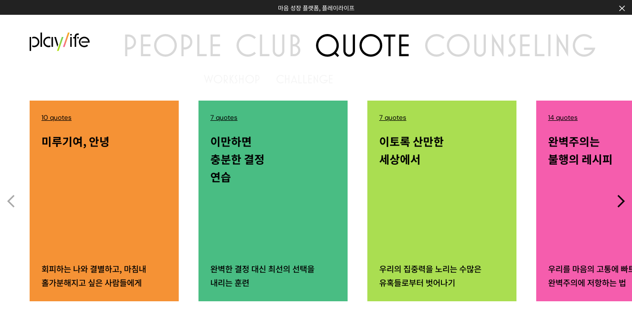

--- FILE ---
content_type: text/html; charset=UTF-8
request_url: https://playlife.kr/quote/2011/
body_size: 13156
content:

<!DOCTYPE html>
<html lang="en">

<head>
	<meta charset="UTF-8">
	<meta http-equiv="X-UA-Compatible" content="IE=edge">
	<meta name="viewport" content="width=device-width, height=device-height initial-scale=1.0, maximum-scale=1.0, minimum-scale=1.0, user-scalable=yes viewport-fit=cover">

	<link rel="icon" type="image/png" href="https://playlife.kr/views/f7ea712e1b/image/favicon.png">
	<link href="https://playlife.kr/views/f7ea712e1b/image/apple-touch-icon.png" rel="apple-touch-icon">
	<link href="https://playlife.kr/views/f7ea712e1b/image/apple-touch-icon-76x76.png" rel="apple-touch-icon" sizes="76x76">
	<link href="https://playlife.kr/views/f7ea712e1b/image/apple-touch-icon-120x120.png" rel="apple-touch-icon" sizes="120x120">
	<link href="https://playlife.kr/views/f7ea712e1b/image/apple-touch-icon-152x152.png" rel="apple-touch-icon" sizes="152x152">
	<link href="https://playlife.kr/views/f7ea712e1b/image/apple-touch-icon-180x180.png" rel="apple-touch-icon" sizes="180x180">

	<link rel="stylesheet" href="https://playlife.kr/views/f7ea712e1b/css/bootstrap-grid.css">
	<link rel="stylesheet" href="https://playlife.kr/views/f7ea712e1b/css/bootstrap-reboot.css">
	<link rel="stylesheet" href="https://playlife.kr/views/f7ea712e1b/js/swiper/swiper.css">
	<link rel="stylesheet" href="https://playlife.kr/views/f7ea712e1b/js/aos/aos.css">
	<link rel="stylesheet" href="https://playlife.kr/views/f7ea712e1b/css/app.css?version=2.0">
	<link rel="stylesheet" id="elementor-frontend-css" href="https://newplaylife.cafe24.com/wp-content/plugins/elementor/assets/css/frontend.min.css" media="all">
	<link rel="stylesheet" id="elementor-post-5-css" href="https://playlife.kr/storage/elementor/css/post-5.css" media="all">
	
	<script type="text/javascript" src="https://playlife.kr/views/f7ea712e1b/js/jquery.3.3.1.min.js"></script>
	<script type="text/javascript" src="https://playlife.kr/views/f7ea712e1b/js/jquery.iframetracker.min.js"></script>
	<script type="text/javascript" src="https://playlife.kr/views/f7ea712e1b/js/jquery.simplePagination.js"></script>
	<script type="text/javascript" src="https://playlife.kr/views/f7ea712e1b/js/swiper/swiper.min.js"></script>
	<script type="text/javascript" src="https://playlife.kr/views/f7ea712e1b/js/async/async.min.js"></script>
	<script type="text/javascript" src="https://playlife.kr/views/f7ea712e1b/js/aos/aos.js"></script>
	<script type="text/javascript" src="https://www.youtube.com/iframe_api"></script>

	
	<script>
		! function(f, b, e, v, n, t, s) {
			if (f.fbq) return;
			n = f.fbq = function() {
				n.callMethod ?
					n.callMethod.apply(n, arguments) : n.queue.push(arguments)
			};
			if (!f._fbq) f._fbq = n;
			n.push = n;
			n.loaded = !0;
			n.version = '2.0';
			n.queue = [];
			t = b.createElement(e);
			t.async = !0;
			t.src = v;
			s = b.getElementsByTagName(e)[0];
			s.parentNode.insertBefore(t, s)
		}(window, document, 'script',
			'https://connect.facebook.net/en_US/fbevents.js');
		fbq('init', '635084657746709');
		fbq('track', 'PageView');
	</script>
	<noscript><img height="1" width="1" style="display:none" src="https://www.facebook.com/tr?id=635084657746709&ev=PageView&noscript=1" /></noscript>
	
	<script async src="https://www.googletagmanager.com/gtag/js?id=UA-220527747-1"></script>
	<script>
		window.dataLayer = window.dataLayer || [];

		function gtag() {
			dataLayer.push(arguments);
		}
		gtag('js', new Date());
		gtag('config', 'UA-220527747-1');
	</script>
	

<title>하기싫음에 대한 순수한 열망 - 플레이라이프</title>
<meta name="robots" content="follow, index, max-snippet:-1, max-video-preview:-1, max-image-preview:large"/>
<link rel="canonical" href="https://playlife.kr/quote/2011/" />
<meta property="og:locale" content="ko_KR" />
<meta property="og:type" content="article" />
<meta property="og:title" content="하기싫음에 대한 순수한 열망 - 플레이라이프" />
<meta property="og:url" content="https://playlife.kr/quote/2011/" />
<meta property="og:site_name" content="플레이라이프 - 마음 치유 플랫폼" />
<meta property="og:updated_time" content="2022-02-10T12:10:21+09:00" />
<meta property="og:image" content="https://playlife.kr/storage/2023/06/open-graph_2023-1.jpg" />
<meta property="og:image:secure_url" content="https://playlife.kr/storage/2023/06/open-graph_2023-1.jpg" />
<meta property="og:image:width" content="1200" />
<meta property="og:image:height" content="630" />
<meta property="og:image:alt" content="하기싫음에 대한 순수한 열망" />
<meta property="og:image:type" content="image/jpeg" />
<meta name="twitter:card" content="summary_large_image" />
<meta name="twitter:title" content="하기싫음에 대한 순수한 열망 - 플레이라이프" />
<meta name="twitter:image" content="https://playlife.kr/storage/2023/06/open-graph_2023-1.jpg" />


<link rel="alternate" type="application/rss+xml" title="플레이라이프 &raquo; 피드" href="https://playlife.kr/feed/" />
<link rel="alternate" type="application/rss+xml" title="플레이라이프 &raquo; 댓글 피드" href="https://playlife.kr/comments/feed/" />
<link rel="alternate" title="oEmbed (JSON)" type="application/json+oembed" href="https://playlife.kr/wp-json/oembed/1.0/embed?url=https%3A%2F%2Fplaylife.kr%2Fquote%2F2011%2F" />
<link rel="alternate" title="oEmbed (XML)" type="text/xml+oembed" href="https://playlife.kr/wp-json/oembed/1.0/embed?url=https%3A%2F%2Fplaylife.kr%2Fquote%2F2011%2F&#038;format=xml" />
<style id='wp-img-auto-sizes-contain-inline-css'>
img:is([sizes=auto i],[sizes^="auto," i]){contain-intrinsic-size:3000px 1500px}
/*# sourceURL=wp-img-auto-sizes-contain-inline-css */
</style>
<style id='wp-emoji-styles-inline-css'>

	img.wp-smiley, img.emoji {
		display: inline !important;
		border: none !important;
		box-shadow: none !important;
		height: 1em !important;
		width: 1em !important;
		margin: 0 0.07em !important;
		vertical-align: -0.1em !important;
		background: none !important;
		padding: 0 !important;
	}
/*# sourceURL=wp-emoji-styles-inline-css */
</style>
<link rel='stylesheet' id='wp-block-library-css' href='https://playlife.kr/lib/css/dist/block-library/style.min.css' media='all' />
<style id='classic-theme-styles-inline-css'>
/*! This file is auto-generated */
.wp-block-button__link{color:#fff;background-color:#32373c;border-radius:9999px;box-shadow:none;text-decoration:none;padding:calc(.667em + 2px) calc(1.333em + 2px);font-size:1.125em}.wp-block-file__button{background:#32373c;color:#fff;text-decoration:none}
/*# sourceURL=/wp-includes/css/classic-themes.min.css */
</style>
<style id='global-styles-inline-css'>
:root{--wp--preset--aspect-ratio--square: 1;--wp--preset--aspect-ratio--4-3: 4/3;--wp--preset--aspect-ratio--3-4: 3/4;--wp--preset--aspect-ratio--3-2: 3/2;--wp--preset--aspect-ratio--2-3: 2/3;--wp--preset--aspect-ratio--16-9: 16/9;--wp--preset--aspect-ratio--9-16: 9/16;--wp--preset--color--black: #000000;--wp--preset--color--cyan-bluish-gray: #abb8c3;--wp--preset--color--white: #ffffff;--wp--preset--color--pale-pink: #f78da7;--wp--preset--color--vivid-red: #cf2e2e;--wp--preset--color--luminous-vivid-orange: #ff6900;--wp--preset--color--luminous-vivid-amber: #fcb900;--wp--preset--color--light-green-cyan: #7bdcb5;--wp--preset--color--vivid-green-cyan: #00d084;--wp--preset--color--pale-cyan-blue: #8ed1fc;--wp--preset--color--vivid-cyan-blue: #0693e3;--wp--preset--color--vivid-purple: #9b51e0;--wp--preset--gradient--vivid-cyan-blue-to-vivid-purple: linear-gradient(135deg,rgb(6,147,227) 0%,rgb(155,81,224) 100%);--wp--preset--gradient--light-green-cyan-to-vivid-green-cyan: linear-gradient(135deg,rgb(122,220,180) 0%,rgb(0,208,130) 100%);--wp--preset--gradient--luminous-vivid-amber-to-luminous-vivid-orange: linear-gradient(135deg,rgb(252,185,0) 0%,rgb(255,105,0) 100%);--wp--preset--gradient--luminous-vivid-orange-to-vivid-red: linear-gradient(135deg,rgb(255,105,0) 0%,rgb(207,46,46) 100%);--wp--preset--gradient--very-light-gray-to-cyan-bluish-gray: linear-gradient(135deg,rgb(238,238,238) 0%,rgb(169,184,195) 100%);--wp--preset--gradient--cool-to-warm-spectrum: linear-gradient(135deg,rgb(74,234,220) 0%,rgb(151,120,209) 20%,rgb(207,42,186) 40%,rgb(238,44,130) 60%,rgb(251,105,98) 80%,rgb(254,248,76) 100%);--wp--preset--gradient--blush-light-purple: linear-gradient(135deg,rgb(255,206,236) 0%,rgb(152,150,240) 100%);--wp--preset--gradient--blush-bordeaux: linear-gradient(135deg,rgb(254,205,165) 0%,rgb(254,45,45) 50%,rgb(107,0,62) 100%);--wp--preset--gradient--luminous-dusk: linear-gradient(135deg,rgb(255,203,112) 0%,rgb(199,81,192) 50%,rgb(65,88,208) 100%);--wp--preset--gradient--pale-ocean: linear-gradient(135deg,rgb(255,245,203) 0%,rgb(182,227,212) 50%,rgb(51,167,181) 100%);--wp--preset--gradient--electric-grass: linear-gradient(135deg,rgb(202,248,128) 0%,rgb(113,206,126) 100%);--wp--preset--gradient--midnight: linear-gradient(135deg,rgb(2,3,129) 0%,rgb(40,116,252) 100%);--wp--preset--font-size--small: 13px;--wp--preset--font-size--medium: 20px;--wp--preset--font-size--large: 36px;--wp--preset--font-size--x-large: 42px;--wp--preset--spacing--20: 0.44rem;--wp--preset--spacing--30: 0.67rem;--wp--preset--spacing--40: 1rem;--wp--preset--spacing--50: 1.5rem;--wp--preset--spacing--60: 2.25rem;--wp--preset--spacing--70: 3.38rem;--wp--preset--spacing--80: 5.06rem;--wp--preset--shadow--natural: 6px 6px 9px rgba(0, 0, 0, 0.2);--wp--preset--shadow--deep: 12px 12px 50px rgba(0, 0, 0, 0.4);--wp--preset--shadow--sharp: 6px 6px 0px rgba(0, 0, 0, 0.2);--wp--preset--shadow--outlined: 6px 6px 0px -3px rgb(255, 255, 255), 6px 6px rgb(0, 0, 0);--wp--preset--shadow--crisp: 6px 6px 0px rgb(0, 0, 0);}:where(.is-layout-flex){gap: 0.5em;}:where(.is-layout-grid){gap: 0.5em;}body .is-layout-flex{display: flex;}.is-layout-flex{flex-wrap: wrap;align-items: center;}.is-layout-flex > :is(*, div){margin: 0;}body .is-layout-grid{display: grid;}.is-layout-grid > :is(*, div){margin: 0;}:where(.wp-block-columns.is-layout-flex){gap: 2em;}:where(.wp-block-columns.is-layout-grid){gap: 2em;}:where(.wp-block-post-template.is-layout-flex){gap: 1.25em;}:where(.wp-block-post-template.is-layout-grid){gap: 1.25em;}.has-black-color{color: var(--wp--preset--color--black) !important;}.has-cyan-bluish-gray-color{color: var(--wp--preset--color--cyan-bluish-gray) !important;}.has-white-color{color: var(--wp--preset--color--white) !important;}.has-pale-pink-color{color: var(--wp--preset--color--pale-pink) !important;}.has-vivid-red-color{color: var(--wp--preset--color--vivid-red) !important;}.has-luminous-vivid-orange-color{color: var(--wp--preset--color--luminous-vivid-orange) !important;}.has-luminous-vivid-amber-color{color: var(--wp--preset--color--luminous-vivid-amber) !important;}.has-light-green-cyan-color{color: var(--wp--preset--color--light-green-cyan) !important;}.has-vivid-green-cyan-color{color: var(--wp--preset--color--vivid-green-cyan) !important;}.has-pale-cyan-blue-color{color: var(--wp--preset--color--pale-cyan-blue) !important;}.has-vivid-cyan-blue-color{color: var(--wp--preset--color--vivid-cyan-blue) !important;}.has-vivid-purple-color{color: var(--wp--preset--color--vivid-purple) !important;}.has-black-background-color{background-color: var(--wp--preset--color--black) !important;}.has-cyan-bluish-gray-background-color{background-color: var(--wp--preset--color--cyan-bluish-gray) !important;}.has-white-background-color{background-color: var(--wp--preset--color--white) !important;}.has-pale-pink-background-color{background-color: var(--wp--preset--color--pale-pink) !important;}.has-vivid-red-background-color{background-color: var(--wp--preset--color--vivid-red) !important;}.has-luminous-vivid-orange-background-color{background-color: var(--wp--preset--color--luminous-vivid-orange) !important;}.has-luminous-vivid-amber-background-color{background-color: var(--wp--preset--color--luminous-vivid-amber) !important;}.has-light-green-cyan-background-color{background-color: var(--wp--preset--color--light-green-cyan) !important;}.has-vivid-green-cyan-background-color{background-color: var(--wp--preset--color--vivid-green-cyan) !important;}.has-pale-cyan-blue-background-color{background-color: var(--wp--preset--color--pale-cyan-blue) !important;}.has-vivid-cyan-blue-background-color{background-color: var(--wp--preset--color--vivid-cyan-blue) !important;}.has-vivid-purple-background-color{background-color: var(--wp--preset--color--vivid-purple) !important;}.has-black-border-color{border-color: var(--wp--preset--color--black) !important;}.has-cyan-bluish-gray-border-color{border-color: var(--wp--preset--color--cyan-bluish-gray) !important;}.has-white-border-color{border-color: var(--wp--preset--color--white) !important;}.has-pale-pink-border-color{border-color: var(--wp--preset--color--pale-pink) !important;}.has-vivid-red-border-color{border-color: var(--wp--preset--color--vivid-red) !important;}.has-luminous-vivid-orange-border-color{border-color: var(--wp--preset--color--luminous-vivid-orange) !important;}.has-luminous-vivid-amber-border-color{border-color: var(--wp--preset--color--luminous-vivid-amber) !important;}.has-light-green-cyan-border-color{border-color: var(--wp--preset--color--light-green-cyan) !important;}.has-vivid-green-cyan-border-color{border-color: var(--wp--preset--color--vivid-green-cyan) !important;}.has-pale-cyan-blue-border-color{border-color: var(--wp--preset--color--pale-cyan-blue) !important;}.has-vivid-cyan-blue-border-color{border-color: var(--wp--preset--color--vivid-cyan-blue) !important;}.has-vivid-purple-border-color{border-color: var(--wp--preset--color--vivid-purple) !important;}.has-vivid-cyan-blue-to-vivid-purple-gradient-background{background: var(--wp--preset--gradient--vivid-cyan-blue-to-vivid-purple) !important;}.has-light-green-cyan-to-vivid-green-cyan-gradient-background{background: var(--wp--preset--gradient--light-green-cyan-to-vivid-green-cyan) !important;}.has-luminous-vivid-amber-to-luminous-vivid-orange-gradient-background{background: var(--wp--preset--gradient--luminous-vivid-amber-to-luminous-vivid-orange) !important;}.has-luminous-vivid-orange-to-vivid-red-gradient-background{background: var(--wp--preset--gradient--luminous-vivid-orange-to-vivid-red) !important;}.has-very-light-gray-to-cyan-bluish-gray-gradient-background{background: var(--wp--preset--gradient--very-light-gray-to-cyan-bluish-gray) !important;}.has-cool-to-warm-spectrum-gradient-background{background: var(--wp--preset--gradient--cool-to-warm-spectrum) !important;}.has-blush-light-purple-gradient-background{background: var(--wp--preset--gradient--blush-light-purple) !important;}.has-blush-bordeaux-gradient-background{background: var(--wp--preset--gradient--blush-bordeaux) !important;}.has-luminous-dusk-gradient-background{background: var(--wp--preset--gradient--luminous-dusk) !important;}.has-pale-ocean-gradient-background{background: var(--wp--preset--gradient--pale-ocean) !important;}.has-electric-grass-gradient-background{background: var(--wp--preset--gradient--electric-grass) !important;}.has-midnight-gradient-background{background: var(--wp--preset--gradient--midnight) !important;}.has-small-font-size{font-size: var(--wp--preset--font-size--small) !important;}.has-medium-font-size{font-size: var(--wp--preset--font-size--medium) !important;}.has-large-font-size{font-size: var(--wp--preset--font-size--large) !important;}.has-x-large-font-size{font-size: var(--wp--preset--font-size--x-large) !important;}
:where(.wp-block-post-template.is-layout-flex){gap: 1.25em;}:where(.wp-block-post-template.is-layout-grid){gap: 1.25em;}
:where(.wp-block-term-template.is-layout-flex){gap: 1.25em;}:where(.wp-block-term-template.is-layout-grid){gap: 1.25em;}
:where(.wp-block-columns.is-layout-flex){gap: 2em;}:where(.wp-block-columns.is-layout-grid){gap: 2em;}
:root :where(.wp-block-pullquote){font-size: 1.5em;line-height: 1.6;}
/*# sourceURL=global-styles-inline-css */
</style>
<script src="https://playlife.kr/lib/js/jquery/jquery.min.js" id="jquery-core-js"></script>
<script src="https://playlife.kr/lib/js/jquery/jquery-migrate.min.js" id="jquery-migrate-js"></script>
<link rel='shortlink' href='https://playlife.kr/?p=2011' />

			<style>
				.e-con.e-parent:nth-of-type(n+4):not(.e-lazyloaded):not(.e-no-lazyload),
				.e-con.e-parent:nth-of-type(n+4):not(.e-lazyloaded):not(.e-no-lazyload) * {
					background-image: none !important;
				}
				@media screen and (max-height: 1024px) {
					.e-con.e-parent:nth-of-type(n+3):not(.e-lazyloaded):not(.e-no-lazyload),
					.e-con.e-parent:nth-of-type(n+3):not(.e-lazyloaded):not(.e-no-lazyload) * {
						background-image: none !important;
					}
				}
				@media screen and (max-height: 640px) {
					.e-con.e-parent:nth-of-type(n+2):not(.e-lazyloaded):not(.e-no-lazyload),
					.e-con.e-parent:nth-of-type(n+2):not(.e-lazyloaded):not(.e-no-lazyload) * {
						background-image: none !important;
					}
				}
			</style>
			<link rel="icon" href="https://playlife.kr/storage/2021/12/cropped-favicon-32x32.png" sizes="32x32" />
<link rel="icon" href="https://playlife.kr/storage/2021/12/cropped-favicon-192x192.png" sizes="192x192" />
<link rel="apple-touch-icon" href="https://playlife.kr/storage/2021/12/cropped-favicon-180x180.png" />
<meta name="msapplication-TileImage" content="https://playlife.kr/storage/2021/12/cropped-favicon-270x270.png" />
</head>

<body data-page="/quote/2011/?mode=&pg=36&newsletter=false" class="quote-detail" data-post-title="하기싫음에 대한 순수한 열망" data-newsletter="false">
			<div class="banner-top-container">
			<a href="https://playlife.kr/about">마음 성장 플랫폼, 플레이라이프<img src="https://playlife.kr/views/f7ea712e1b/image/icon/icon_banner_arrow.svg"></a>
			<div class="close-banner-top"><img src="https://playlife.kr/views/f7ea712e1b/image/icon/icon_banner_close.svg"></div>
		</div>
		<header class="main-header" id="main-header">
		<div class="container">
			<div class="header-inner">
				<div class="logo d-none d-md-block " id="main-logo" data-target="/">
					<img src="https://playlife.kr/views/f7ea712e1b/image/playlife_logo.svg" alt="logo" class="max">
				</div>
				<div class="logo d-block d-md-none " id="mobile-logo" data-link="/">
					<img src="https://playlife.kr/views/f7ea712e1b/image/playlife_logo.svg" alt="logo" class="max">
				</div>
				<div class="navi-box">
					<ul class="main-navi" id="main-navi">
						<li class="navi-item  " data-target="/people/?mode=list&pg=1" data-type="people">people</li>
						<li class="navi-item  " data-target="/workshop" data-type="club">
							club
														<ul class="club-sub-navi">
								<li class="navi-item" data-target="/workshop" data-type="workshop">WORKSHOP</li>
								<li class="navi-item" data-target="/challenge" data-type="challenge">CHALLENGE</li>
							</ul>
													</li>
						<li class="navi-item  active " data-target="/quote/10571/?mode=list&pg=1" data-type="quote">quote</li>
						<li class="navi-item  " data-target="/counseling" data-type="counseling">counseling</li>
					</ul>
					<ul class="sub-navi">
						<li class="navi-item navi-trigger" id="navi-trigger">
							<div class="line top"></div>
							<div class="line center"></div>
							<div class="line bottom"></div>
						</li>
						<li class="navi-item">
							<a href="https://www.instagram.com/playlife.kr/" target="_blank">
								<img src="https://playlife.kr/views/f7ea712e1b/image/icon/icon_insta.svg" class="max">
							</a>
						</li>
						<li class="navi-item">
							<a href="https://www.youtube.com/channel/UCyjU1VVnwVTnz4O1B2eHMsw" target="_blank">
								<img src="https://playlife.kr/views/f7ea712e1b/image/icon/icon_youtube.svg" class="max">
							</a>
						</li>
					</ul>
				</div>
			</div>
		</div>
	</header>
	<div class="pop-navi" id="pop-navi">
		<div class="container">
			<ul class="mobile-navi">
				<li class="navi-item data-link" data-link="/people/?mode=list&pg=1">PEOPLE</li>
				<li class="navi-item data-link" data-link="/workshop">CLUB</li>
								<li class="navi-item sub-navi-item data-link" data-link="/workshop">WORKSHOP</li>
				<li class="navi-item sub-navi-item data-link" data-link="/challenge">CHALLENGE</li>
								<li class="navi-item data-link" data-link="/quote/10571/?mode=list&pg=1">QUOTE</li>
				<li class="navi-item data-link" data-link="/counseling">COUNSELING</li>
				<li class="navi-item data-link" data-link="/about">ABOUT</li>
			</ul>
			<div class="newsletter-navi newsletter-box layout-box">
				<div class="newsletter-content">
    <p class="title">newsletter</p>
    <p>
        소중한 자신의 가치를 찾도록 도와주는 <br>
        마음 성장 콘텐츠를 뉴스레터로 만나보세요.
    </p>
    <div class="data-link newsletter-link" data-link="/newsletterarchive">지난 뉴스레터 보기</div>
    <div class="form">
        <div id="stb_subscribe">
            <form action="https://stibee.com/api/v1.0/lists/boX-NeC9-0Je5qMuChX6_ka4wa_5UQ==/public/subscribers?groupIds=136015" method="POST" target="_blank" accept-charset="utf-8" class="stb_form" name="stb_subscribe_form" id="stb_subscribe_form" novalidate="">
                <h1 class="stb_form_title"></h1>
                <fieldset class="stb_form_set">
                    <label for="stb_name" class="stb_form_set_label input-label">이름</label>
                    <input type="text" class="stb_form_set_input input-newsletter" id="stb_name" name="name" required="required" placeholder="이름을 입력해주세요">
                    <div class="stb_form_msg_error error-text" id="stb_name_error" style="display:none;"></div>
                </fieldset>
                <fieldset class="stb_form_set">
                    <label for="stb_email" class="stb_form_set_label input-label">이메일 주소</label>
                    <input type="email" class="stb_form_set_input input-newsletter" id="stb_email" name="email" required="required" placeholder="이메일 주소를 입력해주세요">
                    <div class="stb_form_msg_error error-text" id="stb_email_error" style="display:none;"></div>
                </fieldset>
                <div class="stb_form_policy policy">
                    <label>
                        <input type="checkbox" id="stb_policy" value="stb_policy_true">
                        
                        <span class="data-link" data-link="/termsanpolicy">개인정보 수집 및 이용약관</span>에 동의합니다.
                    </label>
                    <div class="stb_form_msg_error error-text" id="stb_policy_error"></div>
                    
                </div>
                <div class="stb_form_result" id="stb_form_result"></div>
                <fieldset class="stb_form_set_submit">
                    <button type="submit" class="stb_form_submit_button button button-submit size-large submit-email-btn" id="stb_form_submit_button">구독하기</button>
                </fieldset>
                </form>
            </div>
        <script src="https://www.google.com/recaptcha/api.js" async="" defer=""></script>
        <script type="text/javascript" src="https://s3.ap-northeast-2.amazonaws.com/resource.stibee.com/subscribe/stb_subscribe_form.js"></script>
    </div>
</div>			</div>
		</div>
	</div>
	<script>
		(function($) {
			var curr_url = $('body').data('page');

			if ($(window).innerWidth() > 1024) $('#main-header').css('height', $('.main-navi').outerHeight());
			$('#pop-navi').css('top', $('#main-header').outerHeight());

			// PC 네비게이션
			$(document).on('click', '#main-navi .navi-item:not(.disabled), #main-logo:not(.active)', function() {
				var target = $(this).data('target');

				scrollPagePos(0, true);

				if (target === '/home') {
					history.pushState({
						data: '/'
					}, null, '/');
				} else {
					history.pushState({
						data: target
					}, null, target);
				}

				console.log('pushState', history.state);

				async.waterfall([
					function(callback) {
						$('#page .page-wrapper').append('<div class="page-box"></div>');
						callback(null);
					},
					async.apply(PageRoute.pageInit, target),
						PageRoute.pageDataLoad,
				], function(err, result) {
					console.log(err, result);
				});

				return false;
			})

			var current_top;
			var $newsletter = $('.footer-newsletter').html();

			// 모바일 네비게이션
			$('#navi-trigger').on('click', function() {
				$('#pop-navi').css('top', $('#main-header').outerHeight());
				if ($('#pop-navi').hasClass('active')) {
					$('#pop-navi').removeClass('active');
					$('#navi-trigger').removeClass('open');
					setTimeout(function() {
						scrollUnLock();
					}, 150)
					if ($(window).innerWidth() > 1024) $('#main-header').addClass('trans');
				} else {
					$('#pop-navi').addClass('active');
					$(this).addClass('open');
					setTimeout(function() {
						scrollLock();
					}, 150)
					if ($(window).innerWidth() > 1024) $('#main-header').removeClass('trans');
				}
			})


			$('#pop-navi .navi-item').on('click', function() {
				scrollUnLock();
				var target = $(this).data('link');

				if (target === '/home') {
					history.pushState({
						data: '/'
					}, null, '/');
				} else {
					history.pushState({
						data: target
					}, null, target);
				}

				$('#pop-navi').removeClass('active');
				$('#navi-trigger').removeClass('open');
				setTimeout(function() {
					$('body').css('overflow-y', 'auto');
				}, 150)
				if ($(window).innerWidth() > 1024) $('#main-header').addClass('trans');
			})


			function scrollUnLock() {
				$('html, body').removeClass('scroll-lock');
			}

			function scrollLock() {
				$('html, body').addClass('scroll-lock');
			}

			// 스크롤 헤더 애니메이션
			var is_scroll;
			var last_scroll_top = 0;
			var nav_height = $('#main-header').outerHeight();
			var scroll_top = $(this).scrollTop();

			$(window).resize(function() {
				if ($(window).innerWidth() > 1024) {
					//PC
					// $('#main-header').css('height', $('.main-navi').outerHeight());
					$('#main-header').css('height', 'calc(' + $('.main-navi').outerHeight() + 'px + 2.5rem)');
					$('.navi-box').css('top', 0);
				} else if ($(window).innerWidth() < 1025 && $(window).innerWidth() > 767) {
					// Tablet
					$('#main-header').css('height', $('.sub-navi').outerHeight());
					$('.navi-box').css('top', 0);
				} else {
					// Mobile
					console.log('mobile');
					$('#main-header').css('height', 'auto');
				}

				$('#pop-navi').css('top', $('#main-header').outerHeight());
				nav_height = $('#main-header').outerHeight();
			})

			$(window).scroll(function() {
				is_scroll = true;
			})

			setInterval(function() {
				if (is_scroll && $(window).innerWidth() > 1024 && $('.pop-navi').hasClass('active') === false) {
					hasScrolled();
					is_scroll = false;
				}
			}, 150);

			function hasScrolled() {
				var st = $(this).scrollTop();
				var duration = 500;
				var easing = 'linear';

				if (st > last_scroll_top && st > nav_height) {
					// Scroll Down 
					$('#main-header').addClass('trans');
					$('#pop-navi').css('top', $('.sub-navi').outerHeight());

					$(".navi-box").stop().animate({
						top: -($('#main-navi').outerHeight())
					}, duration, easing);

					$(".main-navi").stop().animate({
						opacity: 0
					}, duration, easing);

					$(".sub-navi").stop().animate({
						opacity: 1
					}, duration, easing);

					$("#main-header").stop().animate({
						height: $('.sub-navi').outerHeight() + $('.banner-top-container').outerHeight()
					}, duration, easing);
				} else {
					// Scroll Up 
					if (st + $(window).height() < $(document).height()) {
						$('#main-header').removeClass('trans');

						$(".navi-box").stop().animate({
							top: 0
						}, duration, easing);

						$(".main-navi").stop().animate({
							opacity: 1
						}, duration, easing);

						$(".sub-navi").stop().animate({
							opacity: 0
						}, duration, easing);

						$("#main-header").stop().animate({
							// height: $('.main-navi').outerHeight()
							height: $('.main-navi').outerHeight() + $('.banner-top-container').outerHeight()
						}, duration, easing);
					}
				}
				last_scroll_top = st;
			}

			// 홈화면 로고 클릭 이벤트
			$('#main-logo.active').on('click', function() {
				scrollPagePos(0, true);
				if ($('#pop-navi').hasClass('active')) {
					$('#pop-navi').removeClass('active')
					$('#navi-trigger').removeClass('open');
					setTimeout(function() {
						scrollUnLock();
					}, 150)
					if ($(window).innerWidth() > 1024) $('#main-header').addClass('trans');
				}
			})
		})(jQuery)
	</script>
	
	<div id="page" class="page-quote-detail">
<div class="page-container">
    <div class="page-wrapper">
        <div class="page-box"></div>
    </div>
</div>

</div>


<div id="floating-footer">
    <div class="container">
        <div class="newsletter data-link" data-link="/newsletterarchive/?mode=&pg=1"><img src="https://playlife.kr/views/f7ea712e1b/image/icon/icon_email.svg" /><span>뉴스레터 구독</span></div>
        <a class="goto-top"><img src="https://playlife.kr/views/f7ea712e1b/image/icon/icon_goto_top.svg" /></a>
    </div>
</div>

<footer id="footer">
    <div class="footer-box newsletter newsletter-box layout-box">
        <div class="container">
            <div class="inner">
                <div class="footer-logo d-md-none d-block">
                    <div class="footer-logo-1  d-md-none d-block">
                        <img src="https://playlife.kr/views/f7ea712e1b/image/footer_logo_2_1.svg" alt="로고" class="max">
                    </div>  
                    <div class="footer-logo-2  d-md-none d-block">
                        <a href="https://www.lif.or.kr" target="_blank"><img src="https://playlife.kr/views/f7ea712e1b/image/footer_logo_2_2.svg" alt="로고" class="max"></a>
                    </div>

                </div>
                <div class="footer-newsletter">
                    <div class="newsletter-content">
                        <p class="title">newsletter</p>
                        <p> 
                            소중한 자신의 가치를 찾도록 도와주는 <br>
                            마음 성장 콘텐츠를 뉴스레터로 만나보세요.
                        </p>
                        <div class="data-link newsletter-link" data-link="/newsletterarchive/?mode=list&pg=1">지난 뉴스레터 보기</div>
                        <div class="form">
                            <div id="footer_stb_subscribe">
                                <form action="/ajax" method="POST" target="_blank" accept-charset="utf-8" class="stb_form" name="footer_stb_subscribe_form" id="footer_stb_subscribe_form" novalidate="">
                                    <h1 class="stb_form_title"></h1>
                                    <fieldset class="stb_form_set">
                                        <label for="footer_stb_name" class="footer_stb_form_set_label input-label">이름</label>
                                        <input type="text" class="footer_stb_form_set_input input-newsletter" id="footer_stb_name" name="name" required="required" placeholder="이름을 입력해주세요">
                                        <div class="footer_stb_form_msg_error error-text" id="footer_stb_name_error" style="display:none;"></div>
                                    </fieldset>
                                    <fieldset class="stb_form_set">
                                        <label for="footer_stb_email" class="footer_stb_form_set_label input-label">이메일 주소</label>
                                        <input type="email" class="footer_stb_form_set_input input-newsletter" id="footer_stb_email" name="email" required="required" placeholder="이메일 주소를 입력해주세요">
                                        <div class="footer_stb_form_msg_error error-text" id="footer_stb_email_error" style="display:none;"></div>
                                    </fieldset>
                                    <div class="stb_form_policy policy">
                                        <label>
                                            <input type="checkbox" id="footer_stb_policy" value="footer_stb_policy_true">
                                            
                                            <span class="data-link" data-link="/termsanpolicy">개인정보 수집 및 이용약관</span>에 동의합니다.
                                        </label>
                                        <div class="footer_stb_form_msg_error error-text" id="footer_stb_policy_error"></div>
                                        
                                    </div>
                                    <div class="footer_stb_form_result" id="footer_stb_form_result"></div>
                                    <fieldset class="footer_stb_form_set_submit">
                                        <button type="submit" class="footer_stb_form_submit_button button button-submit size-large submit-email-btn" id="footer_stb_form_submit_button">구독하기</button>
                                    </fieldset>
                                    </form>
                                </div>
                            <script src="https://www.google.com/recaptcha/api.js" async="" defer=""></script>
                            <script type="text/javascript" src="https://playlife.kr/views/f7ea712e1b/js/newsletter-footer-form.js"></script>
                        </div>
                    </div>
                </div>
                <div class="copyright">
                    <p>© playlife.kr by <a href="https://www.lif.or.kr/" target="_blank">lipf</a></p>
                    <p>& <a href="https://andrewwyeth.co/" target="_blank">Andrew Wyeth</a> all rights reserved.</p>
                    <p>site by <a href="https://ba-ton.kr/" target="_blank">baton</a></p>
                </div>
            </div>
        </div>
    </div>
    <div class="footer-box about about-box layout-box">
        <div class="container">
            <div class="inner">
                <div class="footer-logo">
                    <div class="footer-logo-1 d-none d-md-block">
                        <img src="https://playlife.kr/views/f7ea712e1b/image/footer_logo_2_1.svg" alt="로고" class="max">
                    </div>  
                    <div class="footer-logo-2 d-none d-md-block">
                        <a href="https://www.lif.or.kr" target="_blank"><img src="https://playlife.kr/views/f7ea712e1b/image/footer_logo_2_2.svg" alt="로고" class="max"></a>
                    </div>
                </div>

                <p class="title">about</p>
                <p>
                    플레이라이프는 우리 마음의 지도를 밝히고,<br />
                    마음 성장의 길을 찾아가는 마음 성장 플랫폼입니다.<br />
                    다양한 삶의 이야기와 소중한 자신의 가치를<br />
                    찾을 수 있는 마음 성장 콘텐츠를 전달합니다.
                </p>
                <div class="button-about data-link" data-link="/about">플레이라이프 소개</div>
            </div>
        </div>
    </div>
</footer>
</div>
<script type="speculationrules">
{"prefetch":[{"source":"document","where":{"and":[{"href_matches":"/*"},{"not":{"href_matches":["/wp-*.php","/wp-admin/*","/wp-content/uploads/*","/wp-content/*","/wp-content/plugins/*","/wp-content/themes/baton/*","/*\\?(.+)"]}},{"not":{"selector_matches":"a[rel~=\"nofollow\"]"}},{"not":{"selector_matches":".no-prefetch, .no-prefetch a"}}]},"eagerness":"conservative"}]}
</script>
	<script>
	if ( -1 !== navigator.userAgent.indexOf( 'MSIE' ) || -1 !== navigator.appVersion.indexOf( 'Trident/' ) ) {
		document.body.classList.add( 'is-IE' );
	}
	</script>
				<script>
				const lazyloadRunObserver = () => {
					const lazyloadBackgrounds = document.querySelectorAll( `.e-con.e-parent:not(.e-lazyloaded)` );
					const lazyloadBackgroundObserver = new IntersectionObserver( ( entries ) => {
						entries.forEach( ( entry ) => {
							if ( entry.isIntersecting ) {
								let lazyloadBackground = entry.target;
								if( lazyloadBackground ) {
									lazyloadBackground.classList.add( 'e-lazyloaded' );
								}
								lazyloadBackgroundObserver.unobserve( entry.target );
							}
						});
					}, { rootMargin: '200px 0px 200px 0px' } );
					lazyloadBackgrounds.forEach( ( lazyloadBackground ) => {
						lazyloadBackgroundObserver.observe( lazyloadBackground );
					} );
				};
				const events = [
					'DOMContentLoaded',
					'elementor/lazyload/observe',
				];
				events.forEach( ( event ) => {
					document.addEventListener( event, lazyloadRunObserver );
				} );
			</script>
			<link rel='stylesheet' id='acf-onyx-poll-css' href='https://playlife.kr/modules/1d12a39b98/assets/css/onyx-poll.min.css' media='all' />
<script id="acf-onyx-poll-js-extra">
var onyxpoll = {"apiurl":"https://playlife.kr/wp-json/","modaltime":null,"labels":{"vote":"Vote","votes":"votes","view":"\uacb0\uacfc \ubcf4\uae30","total":"\ud22c\ud45c\uc218","success":"\ud22c\ud45c\uac00 \uc644\ub8cc\ub418\uc5c8\uc2b5\ub2c8\ub2e4.","error":"Poll vote error, try again."}};
//# sourceURL=acf-onyx-poll-js-extra
</script>
<script src="https://playlife.kr/modules/1d12a39b98/assets/js/onyx-poll.min.js" id="acf-onyx-poll-js"></script>
<script id="wp-emoji-settings" type="application/json">
{"baseUrl":"https://s.w.org/images/core/emoji/17.0.2/72x72/","ext":".png","svgUrl":"https://s.w.org/images/core/emoji/17.0.2/svg/","svgExt":".svg","source":{"concatemoji":"https://playlife.kr/lib/js/wp-emoji-release.min.js"}}
</script>
<script type="module">
/*! This file is auto-generated */
const a=JSON.parse(document.getElementById("wp-emoji-settings").textContent),o=(window._wpemojiSettings=a,"wpEmojiSettingsSupports"),s=["flag","emoji"];function i(e){try{var t={supportTests:e,timestamp:(new Date).valueOf()};sessionStorage.setItem(o,JSON.stringify(t))}catch(e){}}function c(e,t,n){e.clearRect(0,0,e.canvas.width,e.canvas.height),e.fillText(t,0,0);t=new Uint32Array(e.getImageData(0,0,e.canvas.width,e.canvas.height).data);e.clearRect(0,0,e.canvas.width,e.canvas.height),e.fillText(n,0,0);const a=new Uint32Array(e.getImageData(0,0,e.canvas.width,e.canvas.height).data);return t.every((e,t)=>e===a[t])}function p(e,t){e.clearRect(0,0,e.canvas.width,e.canvas.height),e.fillText(t,0,0);var n=e.getImageData(16,16,1,1);for(let e=0;e<n.data.length;e++)if(0!==n.data[e])return!1;return!0}function u(e,t,n,a){switch(t){case"flag":return n(e,"\ud83c\udff3\ufe0f\u200d\u26a7\ufe0f","\ud83c\udff3\ufe0f\u200b\u26a7\ufe0f")?!1:!n(e,"\ud83c\udde8\ud83c\uddf6","\ud83c\udde8\u200b\ud83c\uddf6")&&!n(e,"\ud83c\udff4\udb40\udc67\udb40\udc62\udb40\udc65\udb40\udc6e\udb40\udc67\udb40\udc7f","\ud83c\udff4\u200b\udb40\udc67\u200b\udb40\udc62\u200b\udb40\udc65\u200b\udb40\udc6e\u200b\udb40\udc67\u200b\udb40\udc7f");case"emoji":return!a(e,"\ud83e\u1fac8")}return!1}function f(e,t,n,a){let r;const o=(r="undefined"!=typeof WorkerGlobalScope&&self instanceof WorkerGlobalScope?new OffscreenCanvas(300,150):document.createElement("canvas")).getContext("2d",{willReadFrequently:!0}),s=(o.textBaseline="top",o.font="600 32px Arial",{});return e.forEach(e=>{s[e]=t(o,e,n,a)}),s}function r(e){var t=document.createElement("script");t.src=e,t.defer=!0,document.head.appendChild(t)}a.supports={everything:!0,everythingExceptFlag:!0},new Promise(t=>{let n=function(){try{var e=JSON.parse(sessionStorage.getItem(o));if("object"==typeof e&&"number"==typeof e.timestamp&&(new Date).valueOf()<e.timestamp+604800&&"object"==typeof e.supportTests)return e.supportTests}catch(e){}return null}();if(!n){if("undefined"!=typeof Worker&&"undefined"!=typeof OffscreenCanvas&&"undefined"!=typeof URL&&URL.createObjectURL&&"undefined"!=typeof Blob)try{var e="postMessage("+f.toString()+"("+[JSON.stringify(s),u.toString(),c.toString(),p.toString()].join(",")+"));",a=new Blob([e],{type:"text/javascript"});const r=new Worker(URL.createObjectURL(a),{name:"wpTestEmojiSupports"});return void(r.onmessage=e=>{i(n=e.data),r.terminate(),t(n)})}catch(e){}i(n=f(s,u,c,p))}t(n)}).then(e=>{for(const n in e)a.supports[n]=e[n],a.supports.everything=a.supports.everything&&a.supports[n],"flag"!==n&&(a.supports.everythingExceptFlag=a.supports.everythingExceptFlag&&a.supports[n]);var t;a.supports.everythingExceptFlag=a.supports.everythingExceptFlag&&!a.supports.flag,a.supports.everything||((t=a.source||{}).concatemoji?r(t.concatemoji):t.wpemoji&&t.twemoji&&(r(t.twemoji),r(t.wpemoji)))});
//# sourceURL=https://playlife.kr/lib/js/wp-emoji-loader.min.js
</script>
<script type="text/javascript">
    //<![CDATA[
    if (window.jQuery) {  (function ($) {  "use strict";
        $.hmwp_is_devtool = function () { const widthth= window.outerWidth - window.innerWidth > 160; const heightth = window.outerHeight - window.innerHeight > 160;  if(navigator.userAgent.match(/iPhone/i)) return false;  if ( !(heightth && widthth) && ((window.Firebug && window.Firebug.chrome && window.Firebug.chrome.isInitialized) || widthth || heightth) ) { $(document).trigger('hmwp_is_devtool'); return true; } return false; };
        var $hmtpcheck = setInterval(function(){$.hmwp_is_devtool();},500);
        $.disable_open_404 = function () {  $(document).find('html').remove(); };
        $.disable_show_error = function (message) { var $div = $('#disable_msg'); if (!$div.is(':visible')) { $div.html(message); $div.fadeIn('10'); setTimeout(function () {  $div.fadeOut('10');  }, 1000);  } };
        $.disable_event_listener = function (element, eventNames, message) { var events = eventNames.split(' '); for (var i = 0, iLen = events.length; i < iLen; i++) { element.addEventListener(events[i], function (e) {  e.preventDefault();  if (message !== '') $.disable_show_error(message); }); } };
        $.disable_return_false = function () {  return false;  };
						$(document).on("contextmenu", function (event) { return false; }); $.disable_event_listener(document, 'contextmenu', 'Right click is disabled!');		$.disable_event_listener(document, 'cut copy paste print', 'Copy/Paste is disabled!');		    })(window.jQuery); }
    //]]>
</script>
        <style>body * :not(input):not(textarea){user-select:none !important; -webkit-touch-callout: none !important;  -webkit-user-select: none !important; -moz-user-select:none !important; -khtml-user-select:none !important; -ms-user-select: none !important;}</style><style>#disable_msg{display:none;min-width:250px;margin-left:-125px;background-color:#333;color:#fff;text-align:center;border-radius:2px;padding:16px;position:fixed;z-index:999;left:50%;bottom:30px;font-size:17px}}</style>
<div id="disable_msg"></div>
        </body>

<script type="text/javascript" src="https://cdnjs.cloudflare.com/ajax/libs/clipboard.js/2.0.10/clipboard.min.js" ></script>
<script src="https://developers.kakao.com/sdk/js/kakao.js"></script>
<script type="text/javascript" src="https://playlife.kr/views/f7ea712e1b/js/lib.js?r==1769003470.4484"></script>
<script src="https://cdn.jsdelivr.net/npm/js-cookie@3.0.1/dist/js.cookie.min.js"></script>
<script>
    (function($){
        const setVh = () => {
            document.documentElement.style.setProperty("--vh", `${window.innerHeight}px`);
        };
        window.addEventListener("resize", setVh);
        setVh();

        // 띠배너
        var banner_cookie = Cookies.get('banner');
		console.log(banner_cookie);
		if(banner_cookie !== 'hide'){
			$('.banner-top-container').addClass('show');
			$('header').addClass('banner-show');
			$('#page .page-container').addClass('banner-show');

            if($(window).innerWidth() > 1024) {
                // if($('body').hasClass('home-new') || $('body').hasClass('challenge') || $('body').hasClass('challenge-detail') || $('body').hasClass('workshop') || $('body').hasClass('workshop-detail') || $('body').hasClass('counseling-detail') || $('body').hasClass('poll')) {
                    $('.main-navi').outerHeight();
                    $('#main-header').css('height', $('.main-navi').outerHeight()+$('.banner-top-container').outerHeight());
                // }
            }
		}

		$('.close-banner-top').on('click', function(){
			Cookies.set('banner', 'hide', { expires: 1 });
			$('.banner-top-container').removeClass('show');
			$('header').removeClass('banner-show');
            $('#page .page-container').removeClass('banner-show');
            if($(window).innerWidth() > 1024) {
                $('#main-header').css('height', $('.main-navi').outerHeight());
            }
		})

        $('.stb_form_set_submit').on('click', function(){
            setTimeout(function(){
                console.log($('.stb_form_result p').text().indexOf('감사합니다'));
                if($('.stb_form_result p').text().indexOf('감사합니다') != -1) {
                    $('.stb_form_result p').append('<div class="icon close-x"><img src="https://playlife.kr/views/f7ea712e1b/image/icon/icon_newsletter_close.png" class="max"></div>');
                    $('.stb_form_result').append('<div class="button button-submit size-large close-button">완료</div>');
                }

                setTimeout(function(){
                    if($('.stb_form_result p').text().indexOf('감사합니다') != -1 && $('.stb_form_result p .close-x').length == 0) {
                        $('.stb_form_result p').append('<div class="close-x"><img src="https://playlife.kr/views/f7ea712e1b/image/icon/icon_newsletter_close.png" class="max"></div>');
                    }
                }, 250)
            }, 250)
        })

        $('.footer_stb_form_submit_button').on('click', function(){
            setTimeout(function(){
                console.log($('.footer_stb_form_result p').text().indexOf('감사합니다'));
                if($('.footer_stb_form_result p').text().indexOf('감사합니다') != -1) {
                    $('.footer_stb_form_result p').append('<div class="icon close-x"><img src="https://playlife.kr/views/f7ea712e1b/image/icon/icon_newsletter_close.png" class="max"></div>');
                    $('.footer_stb_form_result').append('<div class="button button-submit size-large close-button">완료</div>');
                }

                setTimeout(function(){
                    if($('.footer_stb_form_result p').text().indexOf('감사합니다') != -1 && $('.stb_form_result p .close-x').length == 0) {
                        $('.footer_stb_form_result p').append('<div class="close-x"><img src="https://playlife.kr/views/f7ea712e1b/image/icon/icon_newsletter_close.png" class="max"></div>');
                    }
                }, 250)
            }, 250)
        })

        $(document).on('click', '.archive_stb_form_submit_button',function(){
            setTimeout(function(){
                console.log($('.archive_stb_form_result p').text().indexOf('감사합니다'));
                if($('.archive_stb_form_result p').text().indexOf('감사합니다') != -1) {
                    $('.archive_stb_form_result p').append('<div class="icon close-x"><img src="https://playlife.kr/views/f7ea712e1b/image/icon/icon_newsletter_close.png" class="max"></div>');
                    $('.archive_stb_form_result').append('<div class="button button-submit size-large close-button">완료</div>');
                }

                setTimeout(function(){
                    if($('.archive_stb_form_result p').text().indexOf('감사합니다') != -1 && $('.stb_form_result p .close-x').length == 0) {
                        $('.archive_stb_form_result p').append('<div class="close-x"><img src="https://playlife.kr/views/f7ea712e1b/image/icon/icon_newsletter_close.png" class="max"></div>');
                    }
                }, 250)
            }, 250)
        })

        $(document).on('click', '.stb_form_result .close-x, .stb_form_result .close-button', function(){
            if($('.stb_form_result').css('display') == 'block') {
                $('.stb_form_result').css('display', 'none');
                $('.input-newsletter').val(null);
                $('#stb_policy').prop("checked", false);
            }
        })

        $(document).on('click', '.footer_stb_form_result .close-x, .footer_stb_form_result .close-button', function(){
            if($('.footer_stb_form_result').css('display') == 'block') {
                $('.footer_stb_form_result').css('display', 'none');
                $('.input-newsletter').val(null);
                $('#footer_stb_policy').prop("checked", false);
            }
        })

        $(document).on('click', '.archive_stb_form_result .close-x, .archive_stb_form_result .close-button', function(){
            if($('.archive_stb_form_result').css('display') == 'block') {
                $('.archive_stb_form_result').css('display', 'none');
                $('.input-newsletter').val(null);
                $('#archive_stb_policy').prop("checked", false);
            }
        })
    })(jQuery)
</script>
<script>console.log('Console: %ed%95%98%ea%b8%b0%ec%8b%ab%ec%9d%8c%ec%97%90-%eb%8c%80%ed%95%9c-%ec%88%9c%ec%88%98%ed%95%9c-%ec%97%b4%eb%a7%9d' );</script></html>


--- FILE ---
content_type: text/html; charset=UTF-8
request_url: https://playlife.kr/quote-data/?mode=list&pg=36
body_size: 3016
content:
{"thema_posts":[{"id":10583,"title":"\ubbf8\ub8e8\uae30\uc5ec, \uc548\ub155","thema_color":"#F59235","thema_desc":"\ud68c\ud53c\ud558\ub294 \ub098\uc640 \uacb0\ubcc4\ud558\uace0, \ub9c8\uce68\ub0b4 \ud640\uac00\ubd84\ud574\uc9c0\uace0 \uc2f6\uc740 \uc0ac\ub78c\ub4e4\uc5d0\uac8c","quote_total":10},{"id":10582,"title":"\uc774\ub9cc\ud558\uba74 \ucda9\ubd84\ud55c \uacb0\uc815 \uc5f0\uc2b5","thema_color":"#49BD83","thema_desc":"\uc644\ubcbd\ud55c \uacb0\uc815 \ub300\uc2e0 \ucd5c\uc120\uc758 \uc120\ud0dd\uc744 \ub0b4\ub9ac\ub294 \ud6c8\ub828","quote_total":7},{"id":10581,"title":"\uc774\ud1a0\ub85d \uc0b0\ub9cc\ud55c \uc138\uc0c1\uc5d0\uc11c","thema_color":"#AADE51","thema_desc":"\uc6b0\ub9ac\uc758 \uc9d1\uc911\ub825\uc744 \ub178\ub9ac\ub294 \uc218\ub9ce\uc740 \uc720\ud639\ub4e4\ub85c\ubd80\ud130 \ubc97\uc5b4\ub098\uae30","quote_total":7},{"id":10563,"title":"\uc644\ubcbd\uc8fc\uc758\ub294 \ubd88\ud589\uc758 \ub808\uc2dc\ud53c","thema_color":"#F55DAD","thema_desc":"\uc6b0\ub9ac\ub97c \ub9c8\uc74c\uc758 \uace0\ud1b5\uc5d0 \ube60\ud2b8\ub9ac\ub294 \uc644\ubcbd\uc8fc\uc758\uc5d0 \uc800\ud56d\ud558\ub294 \ubc95","quote_total":14},{"id":10218,"title":"\ub450\ub824\uc6cc\ub3c4 \uacc4\uc18d \ud574\ubcf4\uaca0\uc2b5\ub2c8\ub2e4","thema_color":"#49BD83","thema_desc":"\ub450\ub835\uc9c0 \uc54a\uc740 \uac83\uc740 \uc544\ub2c8\uc9c0\ub9cc, \uadf8\ub7fc\uc5d0\ub3c4 \ubd88\uad6c\ud558\uace0 \ubb3c\ub7ec\ub098\uc9c0 \uc54a\ub294 \ub9c8\uc74c","quote_total":14},{"id":10074,"title":"\uafb8\uc900\ud568\uc774 \uc7ac\ub2a5\uc774\ub2e4","thema_color":"#F59235","thema_desc":"\ub9e4\uc77c \uc870\uae08\uc529 \ubc18\ubcf5\ud558\ub294 \uc77c\ub9cc\uc774 \ubcc0\ud654\ub97c \ubd88\ub7ec\uc628\ub2e4","quote_total":13},{"id":9635,"title":"\ub098\ub294 \uc65c \uc778\uac04\uad00\uacc4\uac00 \ud798\ub4e4\uae4c?","thema_color":"#AADE51","thema_desc":"\ud63c\uc790\uac00 \ub354 \ud3b8\ud55c \ub2f9\uc2e0\uc744 \uc704\ud55c \uad00\uacc4 \ub9fa\uae30 \ub808\uc2dc\ud53c","quote_total":27},{"id":9020,"title":"\ubd88\uc548\uc774 \ub098\ub97c \ub36e\uce58\uc9c0 \ubabb\ud558\ub3c4\ub85d","thema_color":"#F55DAD","thema_desc":"\uac71\uc815\uacfc \ubd88\uc548\uc758 \ud30c\ub3c4 \uc18d\uc5d0\uc11c \ub098\ub97c \uc9c0\ud0a4\ub294 \ubc95","quote_total":18},{"id":8533,"title":"\ud589\ubcf5\ub3c4 \ubc30\uc6b8 \uc218 \uc788\uc744\uae4c","thema_color":"#49BD83","thema_desc":"\uc9c0\uae08 \uc5ec\uae30 \uc774 \uc21c\uac04 \ud589\ubcf5\ud560 \uc218 \uc788\ub294, \ub0b4 \uc0b6\uc744 \uc704\ud55c \ud544\uc218 \uae30\uc220","quote_total":37},{"id":7915,"title":"\uac8c\uc73c\ub978 \uac8c \uc544\ub2c8\ub77c \ubc88\uc544\uc6c3\uc785\ub2c8\ub2e4","thema_color":"#AADE51","thema_desc":"\ub0b4\uac00 \uc644\uc804\ud788 \ud0c0 \ubc84\ub9ac\uae30 \uc804\uc5d0 \uc54c\uc544\uc57c \ud560 \uac83\ub4e4","quote_total":17},{"id":7842,"title":"\uc2e4\ud328\ud574\ub3c4 \uad1c\ucc2e\uc740 \ub9c8\uc74c","thema_color":"#F59235","thema_desc":"\uc790\uc2e0\uc5d0\uac8c \uc2e4\ud328\ub97c \ud5c8\uc6a9\ud560 \ub54c \ube44\ub85c\uc18c \uc6b0\ub9ac\ub294 \uc55e\uc73c\ub85c \ub098\uc544\uac08 \uc218 \uc788\ub2e4","quote_total":27},{"id":5956,"title":"\ub098\ub9cc\uc758 \uc5c5\uc744 \ub9cc\ub4dc\ub294 \ubc95","thema_color":"#F55DAD","thema_desc":"\uc774 \uae38\uc774 \ub0b4 \uae38\uc774 \ub9de\uc744\uae4c? \uc758\uc2ec\uacfc \ud655\uc2e0 \uc0ac\uc774\uc5d0\uc11c \uc624\ub298\ub3c4 \uace0\uad70\ubd84\ud22c\ud558\ub294 \ub2f9\uc2e0\uc5d0\uac8c","quote_total":11},{"id":5902,"title":"\uc815\ub9ac\ud558\ub294 \uae30\uc068, \uac04\uc18c\ud55c \uc0b6","thema_color":"#49BD83","thema_desc":"\uac00\uc9c0\uce58\uae30\uc640 \ub35c\uc5b4\ub0b4\uae30\uc758 \uc6d0\uce59\uc5d0\uc11c \ucc3e\ub294 \ub2e8\uc21c\ud558\uace0 \uc18c\ubc15\ud55c \uc0b6","quote_total":7},{"id":5609,"title":"\ucee4\ubba4\ub2c8\ud2f0, \ud640\ub85c \ub354\ubd88\uc5b4","thema_color":"#AADE51","thema_desc":"\ub290\uc2a8\ud558\uba74\uc11c\ub3c4 \ub2e8\ub2e8\ud558\uac8c, \uc5f0\uacb0\uc774 \uac00\uc838\ub2e4\uc8fc\ub294 \uae30\uc068","quote_total":7},{"id":5549,"title":"\uc5b4\uc81c\uc640\ub294 \ub2e4\ub978 \uc0c8\ub85c\uc6b4 \ub098","thema_color":"#F59235","thema_desc":"\uacfc\uac70\uc758 \ud6c4\ud68c\uc640 \ubbf8\ub828\uc740 \ud138\uc5b4\ub0b4\uace0, \uc0c8\ub85c\uc6b4 \ub098\ub85c \uac70\ub4ed\ub098\uace0 \uc2f6\uc740 \ub2f9\uc2e0\uc5d0\uac8c","quote_total":15},{"id":5369,"title":"\uc77c \ubc16\uc758 \ub098\ub97c \ucc3e\uc544\uc8fc\ub294 \ub534\uc9d3","thema_color":"#F55DAD","thema_desc":"\ub098\ub2e4\uc6b4 \uc0b6\uc758 \ubc29\ud5a5\uc73c\ub85c \ud55c\ubc1c\uc9dd \ub354 \ub098\uc544\uac00\ub294, \ubd80\ub2e8\ud55c \ud0d0\uc0c9\uacfc \uc2e4\ud5d8","quote_total":12},{"id":5037,"title":"\uc77c\uc744 \ud1b5\ud574 \ub098\ub294 \uc870\uae08 \ub354 \uc131\uc7a5\ud55c\ub2e4","thema_color":"#49BD83","thema_desc":"\uc6b0\ub9ac\ub97c \uc0b4\uc544\uc788\ub294 \ubc30\uc6c0\uc73c\ub85c \uc774\ub044\ub294 \uc0b6\uc73c\ub85c\uc11c\uc758 \uc77c\uc5d0 \ub300\ud558\uc5ec","quote_total":20},{"id":4636,"title":"\uae30\ub85d\uc73c\ub85c \uae4a\uc5b4\uc9c0\ub294 \uc0b6","thema_color":"#AADE51","thema_desc":"\ub098\uc758 \uc77c\uc0c1\uc744 \ub9cc\ub4e4\uace0 \uc720\uc9c0\ud558\ub294 \ub2e8\uc21c\ud55c \uc4f0\uae30\uc758 \ud798","quote_total":16},{"id":3355,"title":"\uc0dd\uac01 \ub044\uae30, \ud734\uc2dd\uc758 \uae30\uc220","thema_color":"#F59235","thema_desc":"\uc7a0\uc2dc \uc2a4\uc704\uce58\ub97c \ub0b4\ub824\ub450\uace0, \uc544\ubb34 \uac83\ub3c4 \ud558\uc9c0 \uc54a\uc744 \uc790\uc720","quote_total":25},{"id":2094,"title":"\uc791\uc2ec 365\uc77c \ucc98\ubc29\uc804","thema_color":"#F55DAD","thema_desc":"\uc791\uc2ec\uc0bc\uc77c\uc744 \ub51b\uace0 \uc0c8\ud574 \uacc4\ud68d\uc744 \uc774\ub8e8\ub294 \ud55c \ud574\ub97c \ubcf4\ub0b4\ub294 \ubc29\ubc95","quote_total":22},{"id":372,"title":"\ub0b4 \uc548\uc758 \ud3c9\ud654, \ud3c9\uc815\uc2ec\uc758 \ube44\ubc00","thema_color":"#49BD83","thema_desc":"\ubd84\ub178\uc758 \ubc14\ub2e4, \uc6b0\uc6b8\uc758 \ub2aa, \ubd88\uc548\uc758 \uc18c\uc6a9\ub3cc\uc774\uc5d0\uc11c \ube60\uc838\ub098\uc624\uace0 \uc2f6\uc740 \uc0ac\ub78c\ub4e4\uc5d0\uac8c \uc804\ud558\ub294 \ub9d0","quote_total":33},{"id":369,"title":"\ub0b4 \uc0b6\uc774 \uc5c9\ub9dd\uc774\ub77c\uace0 \uc0dd\uac01\ud560 \ub54c","thema_color":"#AADE51","thema_desc":"\ub418\ub294 \uc77c\uc774 \ud558\ub098\ub3c4 \uc5c6\uace0 \ubc11\ub3c4 \ub05d\ub3c4 \uc5c6\uc774 \uac00\ub77c\uc549\ub294 \ub0a0, \uac10\uc815\uc758 \ubc11\ubc14\ub2e5\uc5d0\uc11c \ubc97\uc5b4\ub098\ub294 \ubc29\ubc95","quote_total":37},{"id":367,"title":"\uc790\uc874\uac10\uc744 \ud0a4\uc6b0\ub294 A to Z","thema_color":"#F59235","thema_desc":"\ud589\ubcf5\ud55c \uc0b6\uc744 \ud5a5\ud55c \uccab\ubc88\uc9f8 \uad00\ubb38, \uc790\uc874\uac10 \ub192\uc774\uae30","quote_total":25},{"id":354,"title":"\uc9c1\uc7a5\uc5d0\uc11c \ud798\ub4e0 \ub2f9\uc2e0\uc5d0\uac8c","thema_color":"#F55DAD","thema_desc":"\uc9c1\uc5c5\uc758 \uc120\ud0dd\ubd80\ud130 \uc131\uacf5\uc801\uc778 \uc9c1\uc7a5\uc0dd\ud65c\uc744 \uc704\ud55c \ubaa8\ub4e0 \uac83","quote_total":47}],"posts":[{"id":2020,"title":"\ub098&#8217; \uc804\ubb38\uac00\uac00 \ub418\uae30 \uc704\ud55c \ub178\ub825_\uc9c8\ubb38\ud558\uae30","is_new":false},{"id":2017,"title":"\ub3c4\uc804\uc744 \uac00\ub85c\ub9c9\ub294 \uc774\uc0c1\ud55c \uc644\ubcbd\uc8fc\uc758","is_new":false},{"id":2014,"title":"\uc6cc\ub77c\ubc38\uc774\ub77c\ub294 \ud2c0\uc5d0 \uac07\ud788\ub2e4","is_new":false},{"id":2011,"title":"\ud558\uae30\uc2eb\uc74c\uc5d0 \ub300\ud55c \uc21c\uc218\ud55c \uc5f4\ub9dd","is_new":false},{"id":825,"title":"\uc2ac\ud37c\ud574\ub3c4 \uad1c\ucc2e\uc2b5\ub2c8\ub2e4","is_new":false},{"id":823,"title":"\ub9ac\ub354\uc2ed\uc5d0 \ub300\ud55c \ucc29\uac01","is_new":false},{"id":821,"title":"\uc790\uc2e0\uc5d0\uac8c\ub9cc \ud639\ub3c5\ud558\ub2e4\uba74 \uc54c\uc544\uc57c \ud560 \uac83","is_new":false},{"id":819,"title":"\uc790\uc874\uc2ec\uc740 \uac15\ud558\uc9c0\ub9cc \uc790\uc874\uac10\uc740 \ub0ae\uc740 \uc0ac\ub78c","is_new":false},{"id":817,"title":"\uc790\uc874\uac10\uc744 \ub192\uc774\ub294 \uc790\uae30 \uae0d\uc815\uc758 \ub9d0","is_new":false},{"id":815,"title":"\uc0c1\ucc98\ubc1b\ub294 \uac83\uc774 \ub108\ubb34 \ub450\ub824\uc6b4 \ub2f9\uc2e0","is_new":false}],"total":432,"post_per_page":10,"page_first_post":{"1":10571,"2":10564,"3":10366,"4":10057,"5":9720,"6":9489,"7":9313,"8":9016,"9":8947,"10":8419,"11":8353,"12":8305,"13":7895,"14":7833,"15":7643,"16":7537,"17":7253,"18":7006,"19":6823,"20":6533,"21":6506,"22":5959,"23":5768,"24":5547,"25":5409,"26":5276,"27":5043,"28":4717,"29":4310,"30":3364,"31":3254,"32":3049,"33":2813,"34":2483,"35":2101,"36":2020,"37":813,"38":793,"39":738,"40":718,"41":697,"42":677,"43":389,"44":355}}

--- FILE ---
content_type: text/html; charset=UTF-8
request_url: https://playlife.kr/quote-template/
body_size: 1376
content:
<div>
    <div class="template-item" data-template="page">
        <div class="container slide-container">
            <div class="swiper-container ignore-relative" id="thema-swiper">
                <div class="swiper-wrapper" id="thema-slide-place"></div>
                <div class="swiper-button-next"></div>
                <div class="swiper-button-prev"></div>
            </div>
        </div>
        <div class="container">
            <div class="quote-row row justify-content-center">
                <div class="col-xl-10 col-md-12">
                    <p class="quote-title pc-title">
                        여러분의 마음을 성장시킬<br>
                        QUOTE <span class="quote-total">123</span>개가 기다리고 있어요.
                    </p>
                    <p class="quote-title mobile-title">
                        여러분의 마음을 <br>
                        성장시킬 QUOTE <br>
                        <span class="quote-total">123</span>개가 기다리고 있어요.
                    </p>
                </div>
                <div class="col-xl-10 col-md-11 pagination-parent">
                    <div class="row">
                        <div class="col-md-6">
                            <div class="quote-list quote-push list-box" id="quote-list-place"></div>
                        </div>
                        <div class="col-md-6 d-md-block d-none">
                            <div class="quote-content pc">
                                <div class="title-row">
                                    <div class="info">
                                        <h2 class="title"></h2>
                                        <ul class="tag"></ul>
                                    </div>
                                    <div class="source-image"></div>
                                </div>
                                <div class="content-row">
                                    <p class="content quote-main"></p>
                                    <div class="source-text hide">
                                        <img src="https://playlife.kr/views/f7ea712e1b/image/icon/icon_quote_source.png" class="max">
                                        <h4><a href="" target="_blank"></a></h4>
                                    </div>
                                </div>
                                <div class="talk-row hide">
                                    <p class="talk-title">playlife talk</p>
                                    <p class="desc"></p>
                                </div>
                            </div>
                        </div>
                    </div>
                    <div class="pagination-row" id="page-navi-place"></div>
                </div>
            </div>
        </div>
    </div>

    <div class="template-item" data-template="thema_slide">    
        <div class="swiper-slide">
            <div class="link-item thema-item data-link" style="background-color:#AADE51">
                <div class="inner">
                    <div class="info">
                        <p class="quote"><span class="quote-number"></span> quotes</p>
                        <h1 class="title"></h1>
                    </div>
                    <p class="desc"></p>
                </div>
            </div>
        </div>
    </div>

    <div class="template-item" data-template="list">
        <div>
    <div class="quote-item">
        <div class="subject">
            <div class="label-list"></div>
            <h3 class="title">
                <span></span>
                <img src="https://playlife.kr/views/f7ea712e1b/image/icon/icon_quote_arrow.png" class="max">
            </h3>
        </div>
        <div class="quote-content mobile">
            <div class="title-row">
                <div class="info">
                    <h2 class="title"></h2>
                    <ul class="tag"></ul>
                </div>
                <div class="source-image"></div>
            </div>
            <div class="content-row">
                <p class="content quote-main"></p>
                <div class="source-text hide">
                    <img src="https://playlife.kr/views/f7ea712e1b/image/icon/icon_quote_source.png" class="max">
                    <h4><a href="" target="_blank"></a></h4>
                </div>
            </div>
            <div class="talk-row hide">
                <p class="talk-title">playlife talk</p>
                <p class="desc"></p>
            </div>
        </div>
    </div>
</div>    </div>

    <div class="template-item" data-template="single">
        <div class="container">
    <div class="thema-title tag-title">
        <p class="title"></p>
        <p class="quote"></p>
    </div>
    <div class="quote-row row justify-content-center">
        <div class="col-xl-10 col-md-11 pagination-parent">
            <div class="row">
                <div class="col-md-6">
                    <div class="quote-list quote-push list-box" id="quote-list-place"></div>
                </div>
                <div class="col-md-6 d-md-block d-none">
                    <div class="quote-content pc">
                        <div class="title-row">
                            <div class="info">
                                <h2 class="title"></h2>
                                <ul class="tag"></ul>
                            </div>
                            <div class="source-image"></div>
                        </div>
                        <div class="content-row">
                            <p class="content quote-main"></p>
                            <div class="source-text hide">
                                <img src="https://playlife.kr/views/f7ea712e1b/image/icon/icon_quote_source.png" class="max">
                                <h4><a href="" target="_blank"></a></h4>
                            </div>
                        </div>
                        <div class="talk-row hide">
                            <p class="talk-title">playlife talk</p>
                            <p class="desc"></p>
                        </div>
                    </div>
                </div>
            </div>
            <div class="pagination-row" id="page-navi-place"></div>
        </div>
    </div>
</div>
<div class="container slide-container">
    <div class="thema-row row justify-content-center">
        <div class="col-xl-10 col-md-11 thema-swiper-box">
            <div class="swiper-container" id="thema-single-swiper">
                <div class="swiper-wrapper" id="thema-list-place"></div>
            </div>
        </div>
    </div>
</div>    </div>
</div>

--- FILE ---
content_type: text/html; charset=UTF-8
request_url: https://playlife.kr/quote-data/?mode=single&id=2011
body_size: 1680
content:
{"id":2011,"title":"\ud558\uae30\uc2eb\uc74c\uc5d0 \ub300\ud55c \uc21c\uc218\ud55c \uc5f4\ub9dd","quote_content":"<p><span data-sheets-value=\"{&quot;1&quot;:2,&quot;2&quot;:&quot;\ubbf8\ub8e8\ub294 \uc2b5\uad00\uc744 \uadf9\ubcf5\ud558\ub294 \uac00\uc7a5 \uac04\ub2e8\ud55c \ubc29\ubc95\uc740 \uac00\uc7a5 \ud558\uae30 \uc2eb\uc740 \uc77c\uc744 \uc544\uce68\uc5d0 \uac00\uc7a5 \uba3c\uc800 \ud574\ubc84\ub9ac\ub294 \uac83\uc774\ub2e4&quot;}\" data-sheets-userformat=\"{&quot;2&quot;:7043,&quot;3&quot;:{&quot;1&quot;:0},&quot;4&quot;:{&quot;1&quot;:2,&quot;2&quot;:16776960},&quot;10&quot;:1,&quot;11&quot;:4,&quot;12&quot;:0,&quot;14&quot;:{&quot;1&quot;:2,&quot;2&quot;:0},&quot;15&quot;:&quot;\ub3cb\uc6c0, monospace&quot;}\" data-sheets-textstyleruns=\"{&quot;1&quot;:0}\uee10{&quot;1&quot;:27,&quot;2&quot;:{&quot;2&quot;:{&quot;1&quot;:2,&quot;2&quot;:16711680}}}\uee10{&quot;1&quot;:45}\">\ubbf8\ub8e8\ub294 \uc2b5\uad00\uc744 \uadf9\ubcf5\ud558\ub294 \uac00\uc7a5 \uac04\ub2e8\ud55c \ubc29\ubc95\uc740 \uac00\uc7a5 <strong>\ud558\uae30 \uc2eb\uc740 \uc77c\uc744 \uc544\uce68\uc5d0 \uac00\uc7a5 \uba3c\uc800<\/strong> \ud574\ubc84\ub9ac\ub294 \uac83\uc774\ub2e4<\/span><\/p>\n","quote_tag":[{"ID":376,"post_author":"1","post_date":"2021-12-14 10:51:56","post_date_gmt":"2021-12-14 01:51:56","post_content":"","post_title":"\ubbf8\ub8e8\uae30","post_excerpt":"","post_status":"publish","comment_status":"closed","ping_status":"closed","post_password":"","post_name":"%eb%af%b8%eb%a3%a8%ea%b8%b0%eb%b3%91","to_ping":"","pinged":"","post_modified":"2022-09-27 18:15:08","post_modified_gmt":"2022-09-27 09:15:08","post_content_filtered":"","post_parent":0,"guid":"https:\/\/newplaylife.cafe24.com\/?post_type=tags&#038;p=376","menu_order":0,"post_type":"tags","post_mime_type":"","comment_count":"0","filter":"raw"}],"source_title":"\ubbf8\ub77c\ud074\ubaa8\ub2dd(\uc800\uc790 \ud560 \uc5d8\ub85c\ub4dc\/\ud55c\ube5b\ube44\uc988)","source_image":"https:\/\/playlife.kr\/storage\/2022\/01\/\uc774\ubbf8\uc9c0-064.png","source_url":"https:\/\/book.naver.com\/bookdb\/book_detail.naver?bid=10246245","talk":"\ub9d0\ud558\uc790\uba74, \"\uc219\uc81c\ud558\uace0 \ub180\uc544\ub77c\" \ub77c\ub294 \uac70\uc8e0. <br \/>\r\n \ub4e3\uae30\uc2eb\uc740 \uc5c4\ub9c8\uc758 \uc794\uc18c\ub9ac\ub294 \ub300\ubd80\ubd84 \ub9de\ub294 \ub9d0\uc774\uc5d0\uc694. \uadf8\ub54c\ub098 \uc9c0\uae08\uc774\ub098 \uc54c\uba74\uc11c\ub3c4 \ud558\uae30 \uc2eb\uc9c0\uc694. \uc6b0\ub9ac\ub294 \uc131\uc7a5\ud588\uc9c0\ub9cc, \uc5ec\uc804\ud788 \ucd08\ub4f1\ud559\uc0dd \ub54c\uc640 \ub611\uac19\uc740 \uc0c1\ud0dc\ub85c \ub0a8\uc544 \uc788\ub294 \uac83\uc774 \uc788\ub2e4\uba74 \uc774\uac83\uc77c \uac70\uc5d0\uc694. \ud558\uae30\uc2eb\uc74c\uc5d0 \ub300\ud55c \uc21c\uc218\ud55c \uc5f4\ub9dd. \ub2ec\ub77c\uc9c4 \uac83\uc774 \uc788\ub2e4\uba74, \ud558\uace0 \uc2f6\uc740\ub300\ub85c \ud588\ub2e4\uac00\ub294 \uc774\uc81c \ud63c\ub098\ub294 \uac83\uc73c\ub85c \ub05d\ub098\uc9c0 \uc54a\uaca0\uc9c0\uc694. <br \/>\r\n \uc2a4\uc2a4\ub85c\uc5d0\uac8c \uc794\uc18c\ub9ac\ub97c \ud558\ub294 \uc218\ubc16\uc5d0.","thema":[{"id":9635,"title":"\ub098\ub294 \uc65c \uc778\uac04\uad00\uacc4\uac00 \ud798\ub4e4\uae4c?","thema_color":"#AADE51","thema_desc":"\ud63c\uc790\uac00 \ub354 \ud3b8\ud55c \ub2f9\uc2e0\uc744 \uc704\ud55c \uad00\uacc4 \ub9fa\uae30 \ub808\uc2dc\ud53c","quote_total":27},{"id":5549,"title":"\uc5b4\uc81c\uc640\ub294 \ub2e4\ub978 \uc0c8\ub85c\uc6b4 \ub098","thema_color":"#F59235","thema_desc":"\uacfc\uac70\uc758 \ud6c4\ud68c\uc640 \ubbf8\ub828\uc740 \ud138\uc5b4\ub0b4\uace0, \uc0c8\ub85c\uc6b4 \ub098\ub85c \uac70\ub4ed\ub098\uace0 \uc2f6\uc740 \ub2f9\uc2e0\uc5d0\uac8c","quote_total":15},{"id":10218,"title":"\ub450\ub824\uc6cc\ub3c4 \uacc4\uc18d \ud574\ubcf4\uaca0\uc2b5\ub2c8\ub2e4","thema_color":"#49BD83","thema_desc":"\ub450\ub835\uc9c0 \uc54a\uc740 \uac83\uc740 \uc544\ub2c8\uc9c0\ub9cc, \uadf8\ub7fc\uc5d0\ub3c4 \ubd88\uad6c\ud558\uace0 \ubb3c\ub7ec\ub098\uc9c0 \uc54a\ub294 \ub9c8\uc74c","quote_total":14}],"relation_thema_id":[354,2094,10074]}

--- FILE ---
content_type: text/css
request_url: https://playlife.kr/views/f7ea712e1b/css/app.css?version=2.0
body_size: 230206
content:
@import url(https://use.typekit.net/cvj6roa.css);@font-face{font-family:'DM Sans';font-style:normal;font-weight:400;font-display:swap;src:url(https://fonts.gstatic.com/s/dmsans/v14/rP2tp2ywxg089UriI5-g4vlH9VoD8CmcqZG40F9JadbnoEwAopxhTg.ttf) format('truetype')}@font-face{font-family:'DM Sans';font-style:normal;font-weight:500;font-display:swap;src:url(https://fonts.gstatic.com/s/dmsans/v14/rP2tp2ywxg089UriI5-g4vlH9VoD8CmcqZG40F9JadbnoEwAkJxhTg.ttf) format('truetype')}@font-face{font-family:'Noto Sans KR';font-style:normal;font-weight:400;font-display:swap;src:url(https://fonts.gstatic.com/s/notosanskr/v36/PbyxFmXiEBPT4ITbgNA5Cgms3VYcOA-vvnIzzuoyeLQ.ttf) format('truetype')}@font-face{font-family:'Noto Sans KR';font-style:normal;font-weight:500;font-display:swap;src:url(https://fonts.gstatic.com/s/notosanskr/v36/PbyxFmXiEBPT4ITbgNA5Cgms3VYcOA-vvnIzztgyeLQ.ttf) format('truetype')}@font-face{font-family:'Noto Sans KR';font-style:normal;font-weight:700;font-display:swap;src:url(https://fonts.gstatic.com/s/notosanskr/v36/PbyxFmXiEBPT4ITbgNA5Cgms3VYcOA-vvnIzzg01eLQ.ttf) format('truetype')}body,html{position:relative;font-size:calc(.625vw + 4px);line-height:1.625;font-family:"Noto Sans KR",sans-serif;font-weight:400}@media only screen and (max-width:767px){body,html{font-size:16px}}p,span{font-size:1rem;font-family:"Noto Sans KR",sans-serif;font-weight:400;line-height:1.7}@media only screen and (max-width:767px){p,span{font-size:16px}}.en{font-family:"DM Sans",sans-serif}.kr{font-family:"Noto Sans KR",sans-serif;line-height:1.6}.number{font-family:"DM Sans",sans-serif}*{margin:0;padding:0;font-weight:400;box-sizing:border-box;padding-left:0;padding-right:0}a,a:active,a:hover,a:visited{text-decoration:none;color:#000}ul{list-style:none}input{-webkit-appearance:none;-webkit-border-radius:0;border:none;background:0 0;cursor:pointer}input[type=email],input[type=text]{width:100%;font-size:1rem;background-color:#f6f6f2;padding:.75rem 1rem}@media only screen and (max-width:767px){input[type=email],input[type=text]{font-size:14px}}input[type=checkbox]{position:relative;border:1px solid #000;width:1rem;height:1rem;top:4px}input[type=checkbox]:checked::before{content:"";position:absolute;width:100%;height:100%;background-image:url(https://playlife.kr/wp-content/themes/baton/image/icon/icon_checkbox_checked.png);background-size:100% 100%}@media only screen and (max-width:1024px){input[type=checkbox]{width:14px;height:14px}}.max{width:100%;height:auto}.h100{height:100%}.hide{display:none!important}.scroll-lock{overflow:hidden}.scroll-lock::-webkit-scrollbar{display:none}.video-box{height:0;padding-bottom:56.25%;position:relative;transition:all .3 ease-in-out;overflow:hidden}.video-box .play-icon{position:absolute;top:50%;left:50%;width:6rem;height:auto;z-index:3;transform:translate(-50%,-50%);cursor:pointer;opacity:.9;transition:all .3s ease-in-out}.video-box .video-cover{position:absolute;top:-2px;left:0;width:100%;height:calc(100% + 4px);z-index:2;background-size:cover;background-position:center;cursor:pointer;transition:all .5s ease-in-out}.video-box iframe{position:absolute;top:0;left:0;width:100%;height:100%;z-index:1;background:#000}@media only screen and (max-width:767px){.video-box .play-icon{width:56px}}h1{font-size:1.875rem;font-weight:700;word-break:keep-all}h1 a{font-size:1.875rem;font-weight:700;word-break:keep-all}@media only screen and (max-width:767px){h1{font-size:22px}h1 a{font-size:22px}}h2{font-size:1.375rem;font-weight:700}@media only screen and (max-width:767px){h2{font-size:14px}}h3{font-size:1rem;font-weight:700}@media only screen and (max-width:767px){h3{font-size:16px}}h4{font-size:.875rem;font-weight:500}@media only screen and (max-width:767px){h4{font-size:14px}}.align-left{text-align:left}.align-center{text-align:center}.align-right{text-align:right}.guide{padding:5rem 0}.guide hr{margin:3rem 0}.button{text-align:center;cursor:pointer;border:none;display:inline-block}.button.button-more{font-family:mostra-nuova,sans-serif;font-size:1.125rem;color:#999;text-decoration:underline}@media only screen and (max-width:767px){.button.button-more{font-size:16px}}.button.button-submit{font-size:1rem;font-weight:500;color:#fff;background-color:#000}.button.button-submit input{font-size:1rem;font-weight:500;color:#fff}.button.size-large{width:100%;padding:1rem 0}body .elementor-section.elementor-section-boxed>.elementor-container{max-width:inherit!important}body.elementor-editor-active .detail-box{display:none}body.elementor-editor-active .elementor-box{display:block}body.elementor-editor-active .elementor-box .elementor-edit-area h2{font-size:1.375rem;font-weight:500;color:#444}body.elementor-editor-active .elementor-box .elementor-edit-area h2:last-child{margin-bottom:6rem}body.elementor-editor-active .elementor-box .elementor-edit-area h1{width:80%;margin:0 auto;font-size:1.375rem;margin-bottom:1rem}body.elementor-editor-active .elementor-box .elementor-edit-area h3{font-size:1.75rem;font-weight:500}body.elementor-editor-active .elementor-box .elementor-edit-area p{width:80%;margin:0 auto;font-size:1.375rem;color:#666}body.elementor-editor-active .elementor-box .elementor-edit-area p span{font-size:1.375rem}body.elementor-editor-active .elementor-box .elementor-edit-area ul{width:80%;margin:0 auto;list-style:disc;list-style-position:inside}body.elementor-editor-active .elementor-box .elementor-edit-area ul li{font-size:1.375rem;color:#666}body.elementor-editor-active .elementor-box .elementor-edit-area .widget-image-caption{font-size:.875rem;color:#999;margin-top:10px}@media only screen and (max-width:767px){body.elementor-editor-active .elementor-box .elementor-edit-area h2{width:100%;font-size:16px}body.elementor-editor-active .elementor-box .elementor-edit-area h2:last-child{margin-bottom:40px}body.elementor-editor-active .elementor-box .elementor-edit-area h1{font-size:16px;width:100%}body.elementor-editor-active .elementor-box .elementor-edit-area h3{width:100%;font-size:16px}body.elementor-editor-active .elementor-box .elementor-edit-area p{font-size:16px;width:100%}body.elementor-editor-active .elementor-box .elementor-edit-area p span{font-size:16px}body.elementor-editor-active .elementor-box .elementor-edit-area .widget-image-caption{font-size:12px}}body.elementor-editor-active .page-challenge-detail .elementor-box .elementor-edit-area h3,body.elementor-editor-active .page-workshop-detail .elementor-box .elementor-edit-area h3,body.elementor-editor-active .workshop-interview-detail .elementor-box .elementor-edit-area h3{width:80%;margin:0 auto;font-weight:700}body.elementor-editor-active .page-challenge-detail .elementor-box .elementor-edit-area h4,body.elementor-editor-active .page-workshop-detail .elementor-box .elementor-edit-area h4,body.elementor-editor-active .workshop-interview-detail .elementor-box .elementor-edit-area h4{width:80%;margin:0 auto;font-size:1.25rem;font-weight:700}body.elementor-editor-active .page-challenge-detail .elementor-box .elementor-edit-area h4 span,body.elementor-editor-active .page-workshop-detail .elementor-box .elementor-edit-area h4 span,body.elementor-editor-active .workshop-interview-detail .elementor-box .elementor-edit-area h4 span{font-size:1.25rem;font-weight:700}body.elementor-editor-active .page-challenge-detail .elementor-box .elementor-edit-area h5,body.elementor-editor-active .page-workshop-detail .elementor-box .elementor-edit-area h5,body.elementor-editor-active .workshop-interview-detail .elementor-box .elementor-edit-area h5{font-size:1.125rem}body.elementor-editor-active .page-challenge-detail .elementor-box .elementor-edit-area h5 span,body.elementor-editor-active .page-workshop-detail .elementor-box .elementor-edit-area h5 span,body.elementor-editor-active .workshop-interview-detail .elementor-box .elementor-edit-area h5 span{font-size:1.125rem}body.elementor-editor-active .page-challenge-detail .elementor-box .elementor-edit-area h6,body.elementor-editor-active .page-workshop-detail .elementor-box .elementor-edit-area h6,body.elementor-editor-active .workshop-interview-detail .elementor-box .elementor-edit-area h6{width:80%;margin:0 auto;font-size:1.125rem;color:#666;margin-top:.5rem}body.elementor-editor-active .page-challenge-detail .elementor-box .elementor-edit-area ul,body.elementor-editor-active .page-workshop-detail .elementor-box .elementor-edit-area ul,body.elementor-editor-active .workshop-interview-detail .elementor-box .elementor-edit-area ul{width:80%;margin:0 auto}@media only screen and (max-width:767px){body.elementor-editor-active .page-challenge-detail .elementor-box .elementor-edit-area h2,body.elementor-editor-active .page-workshop-detail .elementor-box .elementor-edit-area h2,body.elementor-editor-active .workshop-interview-detail .elementor-box .elementor-edit-area h2{width:100%;font-size:16px}body.elementor-editor-active .page-challenge-detail .elementor-box .elementor-edit-area h2:last-child,body.elementor-editor-active .page-workshop-detail .elementor-box .elementor-edit-area h2:last-child,body.elementor-editor-active .workshop-interview-detail .elementor-box .elementor-edit-area h2:last-child{margin-bottom:40px}body.elementor-editor-active .page-challenge-detail .elementor-box .elementor-edit-area h1,body.elementor-editor-active .page-workshop-detail .elementor-box .elementor-edit-area h1,body.elementor-editor-active .workshop-interview-detail .elementor-box .elementor-edit-area h1{width:100%;font-size:16px}body.elementor-editor-active .page-challenge-detail .elementor-box .elementor-edit-area h3,body.elementor-editor-active .page-workshop-detail .elementor-box .elementor-edit-area h3,body.elementor-editor-active .workshop-interview-detail .elementor-box .elementor-edit-area h3{width:100%;font-size:20px}body.elementor-editor-active .page-challenge-detail .elementor-box .elementor-edit-area h3 span,body.elementor-editor-active .page-workshop-detail .elementor-box .elementor-edit-area h3 span,body.elementor-editor-active .workshop-interview-detail .elementor-box .elementor-edit-area h3 span{font-size:20px}body.elementor-editor-active .page-challenge-detail .elementor-box .elementor-edit-area h4,body.elementor-editor-active .page-workshop-detail .elementor-box .elementor-edit-area h4,body.elementor-editor-active .workshop-interview-detail .elementor-box .elementor-edit-area h4{width:100%;font-size:16px}body.elementor-editor-active .page-challenge-detail .elementor-box .elementor-edit-area h4 span,body.elementor-editor-active .page-workshop-detail .elementor-box .elementor-edit-area h4 span,body.elementor-editor-active .workshop-interview-detail .elementor-box .elementor-edit-area h4 span{font-size:16px}body.elementor-editor-active .page-challenge-detail .elementor-box .elementor-edit-area h5,body.elementor-editor-active .page-workshop-detail .elementor-box .elementor-edit-area h5,body.elementor-editor-active .workshop-interview-detail .elementor-box .elementor-edit-area h5{width:100%;font-size:16px}body.elementor-editor-active .page-challenge-detail .elementor-box .elementor-edit-area h5 span,body.elementor-editor-active .page-workshop-detail .elementor-box .elementor-edit-area h5 span,body.elementor-editor-active .workshop-interview-detail .elementor-box .elementor-edit-area h5 span{font-size:16px}body.elementor-editor-active .page-challenge-detail .elementor-box .elementor-edit-area h6,body.elementor-editor-active .page-workshop-detail .elementor-box .elementor-edit-area h6,body.elementor-editor-active .workshop-interview-detail .elementor-box .elementor-edit-area h6{width:100%;font-size:14px}body.elementor-editor-active .page-challenge-detail .elementor-box .elementor-edit-area h6 span,body.elementor-editor-active .page-workshop-detail .elementor-box .elementor-edit-area h6 span,body.elementor-editor-active .workshop-interview-detail .elementor-box .elementor-edit-area h6 span{font-size:14px}body.elementor-editor-active .page-challenge-detail .elementor-box .elementor-edit-area p,body.elementor-editor-active .page-workshop-detail .elementor-box .elementor-edit-area p,body.elementor-editor-active .workshop-interview-detail .elementor-box .elementor-edit-area p{font-size:16px;width:100%}body.elementor-editor-active .page-challenge-detail .elementor-box .elementor-edit-area p span,body.elementor-editor-active .page-workshop-detail .elementor-box .elementor-edit-area p span,body.elementor-editor-active .workshop-interview-detail .elementor-box .elementor-edit-area p span{font-size:16px}body.elementor-editor-active .page-challenge-detail .elementor-box .elementor-edit-area ul,body.elementor-editor-active .page-workshop-detail .elementor-box .elementor-edit-area ul,body.elementor-editor-active .workshop-interview-detail .elementor-box .elementor-edit-area ul{width:100%}body.elementor-editor-active .page-challenge-detail .elementor-box .elementor-edit-area ul li,body.elementor-editor-active .page-workshop-detail .elementor-box .elementor-edit-area ul li,body.elementor-editor-active .workshop-interview-detail .elementor-box .elementor-edit-area ul li{font-size:16px}}body.elementor-editor-active .page-counseling-detail .elementor-box .elementor-edit-area h3{width:100%;margin:0 auto;font-weight:700}body.elementor-editor-active .page-counseling-detail .elementor-box .elementor-edit-area h4{width:100%;margin:0 auto;font-size:1.25rem;font-weight:700}body.elementor-editor-active .page-counseling-detail .elementor-box .elementor-edit-area h4 span{font-size:1.25rem;font-weight:700}body.elementor-editor-active .page-counseling-detail .elementor-box .elementor-edit-area h5{font-size:1.125rem}body.elementor-editor-active .page-counseling-detail .elementor-box .elementor-edit-area h5 span{font-size:1.125rem}body.elementor-editor-active .page-counseling-detail .elementor-box .elementor-edit-area h6{width:100%;margin:0 auto;font-size:1.125rem;color:#666;margin-top:.5rem}body.elementor-editor-active .page-counseling-detail .elementor-box .elementor-edit-area ul{width:100%;margin:0 auto}@media only screen and (max-width:767px){body.elementor-editor-active .page-counseling-detail .elementor-box .elementor-edit-area h3{width:100%;font-size:20px}body.elementor-editor-active .page-counseling-detail .elementor-box .elementor-edit-area h3 span{font-size:20px}body.elementor-editor-active .page-counseling-detail .elementor-box .elementor-edit-area h4{width:100%;font-size:16px}body.elementor-editor-active .page-counseling-detail .elementor-box .elementor-edit-area h4 span{font-size:16px}body.elementor-editor-active .page-counseling-detail .elementor-box .elementor-edit-area h5{width:100%;font-size:16px}body.elementor-editor-active .page-counseling-detail .elementor-box .elementor-edit-area h5 span{font-size:16px}body.elementor-editor-active .page-counseling-detail .elementor-box .elementor-edit-area h6{width:100%;font-size:14px}body.elementor-editor-active .page-counseling-detail .elementor-box .elementor-edit-area h6 span{font-size:14px}body.elementor-editor-active .page-counseling-detail .elementor-box .elementor-edit-area p{font-size:16px;width:100%}body.elementor-editor-active .page-counseling-detail .elementor-box .elementor-edit-area p span{font-size:16px}body.elementor-editor-active .page-counseling-detail .elementor-box .elementor-edit-area ul{width:100%}body.elementor-editor-active .page-counseling-detail .elementor-box .elementor-edit-area ul li{font-size:16px}}body.elementor-editor-active .page-counseling-detail .counselor-row{padding-bottom:6.25rem}@media only screen and (max-width:767px){body.elementor-editor-active .page-counseling-detail .counselor-row{padding-bottom:40px}}body:not(.elementor-editor-active) .elementor-box{display:none}body:not(.elementor-editor-active) .detail-box{display:block}.elementor-widget-image img{width:100%}.elementor-column-gap-default>.elementor-column>.elementor-element-populated{padding:0!important}.banner-top-container{width:100%;position:fixed;background-color:#222;height:2.5rem;top:0;z-index:101;align-items:center;justify-content:center;display:none}.banner-top-container a{color:#fff;text-align:center;display:inline-block}.banner-top-container a img{display:none;position:relative;margin-left:.6rem;top:-.1rem;width:.413rem}@media only screen and (max-width:767px){.banner-top-container a{font-size:14px}}.banner-top-container.show{display:flex}.banner-top-container .close-banner-top{cursor:pointer;width:.7rem;height:.7rem;position:absolute;right:1.5rem;top:.4rem}@media only screen and (max-width:767px){.banner-top-container{height:2.2rem}.banner-top-container .close-banner-top{right:1rem;top:.2rem}}.main-header{position:fixed;width:100%;background:#fff;transition:all .3s ease-out;backdrop-filter:blur(.5rem);-webkit-backdrop-filter:blur(.5rem);z-index:100;overflow:hidden}.main-header.trans{background:rgba(255,255,255,.8);transition:all .3s ease-out}.main-header .header-inner{display:flex}.main-header .header-inner.sub{justify-content:flex-end}.main-header .logo{flex:0 0 15%;padding:3rem 0;cursor:pointer}.main-header .logo img{width:70%}@media (max-width:992px){.main-header .logo img{width:100%}}@media only screen and (max-width:767px){.main-header .logo{padding:0;flex:0 0 115px;margin-top:2px}}.main-header .navi-box{position:relative;flex:0 0 85%}.main-header .navi-box .main-navi{display:flex;justify-content:space-around;padding:3rem 0 5rem 0}.main-header .navi-box .main-navi .navi-item{position:relative;font-family:mostra-nuova,sans-serif;font-size:5.388rem;line-height:.8;text-transform:uppercase;display:inline-block;opacity:.15;color:#000;cursor:pointer;transition:all .5s ease-out}.main-header .navi-box .main-navi .navi-item.active{transition:all .5s ease-out;opacity:1}.main-header .navi-box .main-navi .navi-item.default{transition:all .5s ease-out;opacity:1}.main-header .navi-box .main-navi .navi-item.disabled{cursor:auto}@media (max-width:1200px){.main-header .navi-box .main-navi .navi-item{font-size:5.3rem;padding:0 10px}}@media only screen and (max-width:1024px){.main-header .navi-box .main-navi{display:none}}.main-header .navi-box .main-navi .club-sub-navi{position:absolute;left:50%;transform:translate(-50%,26px);display:flex;pointer-events:none}.main-header .navi-box .main-navi .club-sub-navi .navi-item{opacity:1;font-family:mostra-nuova,sans-serif;font-size:2rem;cursor:pointer;pointer-events:all;border-radius:30px;color:#bcbcbc;display:inline-block;padding:8px 16px}.main-header .navi-box .main-navi .club-sub-navi.active-child .navi-item.active{color:#fff;background:#000}.main-header .navi-box .main-navi .club-sub-navi.active-child .navi-item.disabled,.main-header .navi-box .main-navi .club-sub-navi.active-child .navi-item.none{pointer-events:none}.main-header .navi-box .sub-navi{display:flex;flex-direction:row-reverse;align-items:center;opacity:0;padding:3rem 0 3.5rem 0}.main-header .navi-box .sub-navi .navi-item{margin-left:2rem}.main-header .navi-box .sub-navi .navi-item img{width:auto;height:3rem}@media only screen and (max-width:1024px){.main-header .navi-box .sub-navi{opacity:1!important;margin-top:3px}}@media only screen and (max-width:767px){.main-header .navi-box .sub-navi{padding:0}.main-header .navi-box .sub-navi .navi-item{margin-left:20px}.main-header .navi-box .sub-navi .navi-item img{width:auto;height:32px}}.main-header .navi-box .navi-trigger{width:3rem;height:3rem;position:relative;cursor:pointer}.main-header .navi-box .navi-trigger .line{position:absolute;height:3px;background-color:#000;right:0;transition:all .3s ease-out}.main-header .navi-box .navi-trigger .line.top{width:2rem;top:calc(50% - .6rem)}.main-header .navi-box .navi-trigger .line.center{width:3rem;top:50%;opacity:1}.main-header .navi-box .navi-trigger .line.bottom{width:2.5rem;top:calc(50% + .6rem)}.main-header .navi-box .navi-trigger.open .line{width:2.5rem;transition:all .3s ease-out}.main-header .navi-box .navi-trigger.open .top{top:50%;transform:rotate(-45deg)}.main-header .navi-box .navi-trigger.open .center{opacity:0}.main-header .navi-box .navi-trigger.open .bottom{top:50%;transform:rotate(45deg)}@media only screen and (max-width:1024px){.main-header .navi-box .navi-trigger{width:32px;height:32px}.main-header .navi-box .navi-trigger .line{height:2px}.main-header .navi-box .navi-trigger .line.top{width:24px;top:calc(50% - 7px)}.main-header .navi-box .navi-trigger .line.center{width:32px}.main-header .navi-box .navi-trigger .line.bottom{width:28px;top:calc(50% + 7px)}.main-header .navi-box .navi-trigger.open .line{width:28px}.main-header .navi-box .navi-trigger.open .top{top:50%}.main-header .navi-box .navi-trigger.open .bottom{top:50%}}@media only screen and (max-width:767px){.main-header .header-inner{justify-content:space-between;padding:20px 0 22px 0}.main-header .navi-box{flex:0 0 auto}}.pop-navi{position:fixed;top:5rem;left:0;right:0;bottom:0;background:#fff;z-index:-1;opacity:0;transition:all .3s ease-out;border-bottom:2px solid #eee}.pop-navi.active{display:block;opacity:1;transition:all .3s ease-out;z-index:100}.pop-navi.active::-webkit-scrollbar{display:none}@media only screen and (max-width:767px){.pop-navi.active{overflow-y:auto}}.pop-navi .container{position:relative;height:100%}.pop-navi .mobile-navi{position:absolute;bottom:0;padding-bottom:6rem;cursor:pointer;margin-top:1rem}.pop-navi .mobile-navi .navi-item{font-family:mostra-nuova,sans-serif;font-size:7.5rem;line-height:1;margin-top:1rem}.pop-navi .mobile-navi .sub-navi-item{font-family:mostra-nuova,sans-serif;display:none}@media only screen and (max-width:767px){.pop-navi .mobile-navi{position:relative;bottom:auto;margin-top:60px;padding-bottom:90px}.pop-navi .mobile-navi .navi-item{margin-top:16px;font-size:32px;text-align:center}.pop-navi .mobile-navi .sub-navi-item{display:block;margin-top:10px;font-size:26px;opacity:.4;text-align:center}.pop-navi .mobile-navi .navi-item:not(.sub-navi-item)+.sub-navi-item{margin-top:14px}.pop-navi .mobile-navi .sub-navi-item+.navi-item:not(.sub-navi-item){margin-top:18px}}.pop-navi .newsletter-navi{position:absolute;right:5rem;width:50%;bottom:5.75rem;padding:0}.pop-navi .newsletter-navi .newsletter-content{float:right;width:45%}.pop-navi .newsletter-navi .newsletter-content .newsletter-link{display:none}.pop-navi .newsletter-navi .newsletter-content .submit-email-btn{margin-bottom:0}@media only screen and (max-width:1024px){.pop-navi .newsletter-navi{width:70%}}@media only screen and (max-width:767px){.pop-navi .newsletter-navi{width:100%;position:relative;background:#fff;bottom:auto;right:auto}.pop-navi .newsletter-navi .newsletter-content{width:100%;padding-bottom:60px}.pop-navi .newsletter-navi .newsletter-content p{text-align:center}.pop-navi .newsletter-navi .newsletter-content .input-label{display:none}}body[data-page=about] .main-header .navi-item,body[data-page=home] .main-header .navi-item{opacity:1!important}body.body-home .main-header .navi-item{opacity:1!important}#floating-footer{position:sticky;bottom:50px;right:0;text-align:right;pointer-events:none;z-index:99;margin-bottom:20px;opacity:0;visibility:hidden;transition:visibility 0s .6s,opacity .6s,transform .6s;transform:translateY(20px)}body.show-floating-footer:not(.scroll-lock) #floating-footer{opacity:1;visibility:visible;transform:translateY(0);transition:visibility 0s,opacity .6s,transform .6s}#floating-footer .data-link,#floating-footer a{min-width:54px;height:54px;display:inline-block;cursor:pointer;pointer-events:all;border:2px solid #000;vertical-align:middle;background:#fff}@media only screen and (max-width:767px){#floating-footer .data-link,#floating-footer a{min-width:44px;height:44px}}#floating-footer a{position:relative;border-radius:50%}#floating-footer a img{position:absolute;left:50%;top:50%;transform:translate(-50%,-50%)}@media only screen and (max-width:767px){#floating-footer a img{transform:translate(-50%,-50%) scale(.8)}}#floating-footer .data-link{position:relative;border-radius:5px;padding:16px;padding-left:58px}@media only screen and (max-width:767px){#floating-footer .data-link{padding:11px 12px;padding-left:48px}}#floating-footer .data-link img{position:absolute;left:16px;top:50%;transform:translateY(-50%)}@media only screen and (max-width:767px){#floating-footer .data-link img{left:12px;transform:translateY(-50%) scale(.9)}}#floating-footer .data-link span{font-size:1.125rem;font-weight:700;line-height:1}@media only screen and (max-width:767px){#floating-footer .data-link span{font-size:14px}}#floating-footer .newsletter{line-height:1}body.newsletterarchive #floating-footer .newsletter{opacity:0}#floating-footer .goto-top{margin-left:10px}#footer{display:flex}#footer .inner{position:relative;height:100%}#footer .footer-logo{position:absolute;bottom:0;right:0;padding-bottom:.8rem}@media only screen and (max-width:767px){#footer .footer-logo{padding-bottom:.2rem}}#footer .footer-logo .footer-logo-1{width:10rem;margin-left:auto}@media only screen and (max-width:767px){#footer .footer-logo .footer-logo-1{width:50px;top:10px}}#footer .footer-logo .footer-logo-2{width:20rem;margin-top:2rem;margin-left:auto}@media only screen and (max-width:767px){#footer .footer-logo .footer-logo-2{margin-top:10px;width:120px;line-height:0}}#footer .copyright a,#footer .copyright p,#footer .copyright span{font-family:mostra-nuova,sans-serif;font-size:.875rem;color:#999}#footer .copyright a{text-decoration:underline}#footer .copyright .bulid-info{opacity:0}@media only screen and (max-width:767px){#footer .copyright p{color:#000;opacity:.2}#footer .copyright a{color:#000}}.layout-box{flex:0 0 50%;padding:5rem 0}.layout-box .title{font-family:mostra-nuova,sans-serif;font-weight:500;font-size:2.25rem;margin-bottom:1rem}.layout-box p{font-size:1.375rem;font-weight:500}.layout-box.about{background-color:#f6f6f2}.layout-box.about .container{height:100%;position:relative}.layout-box.about .button-about{font-size:1.875rem;font-weight:700;padding-bottom:.5rem;border-bottom:.3rem solid #000;position:absolute;bottom:0}@media only screen and (max-width:767px){.layout-box.about{display:none}.layout-box.about .button-about{border-bottom:2px solid #000}}@media only screen and (max-width:767px){.layout-box{flex:0 0 100%;padding:30px 0 60px 0}.layout-box .title{font-size:24px;margin-bottom:10px}.layout-box p{font-size:14px}}.newsletter-box .newsletter-link{font-size:1rem;text-decoration:underline;margin-top:.75rem}@media only screen and (max-width:767px){.newsletter-box .newsletter-link{font-size:13px}}.newsletter-box .newsletter-content{width:60%}.newsletter-box .form{margin-top:2rem}.newsletter-box .form .input-label{font-size:.875rem;color:#666;margin-bottom:.5rem}.newsletter-box .form .input-newsletter{margin-bottom:1rem}@media only screen and (max-width:767px){.newsletter-box .form .input-label{font-size:14px;margin-bottom:10px}.newsletter-box .form .input-newsletter{margin-bottom:10px}}.newsletter-box .policy{margin-bottom:1.5rem}.newsletter-box .policy label{display:block;margin-bottom:.5rem}.newsletter-box .policy .data-link{font-weight:400;border-bottom:1px solid #000}@media only screen and (max-width:767px){.newsletter-box .policy label{font-size:14px}.newsletter-box .policy .data-link{font-size:14px}}.newsletter-box .error-text{font-size:.875rem;margin-bottom:1rem;color:#f95a1f}@media only screen and (max-width:767px){.newsletter-box .error-text{font-size:14px}}.newsletter-box .success{position:fixed;top:50%;right:0;left:50%;z-index:1050;display:none;overflow:hidden;outline:0;transform:translate(-50%,-50%);padding:3rem 3rem 2.75rem 3rem;background:#fff;width:20%;border:1px solid #ddd}.newsletter-box .success .close-x{width:1.5rem;position:absolute;top:1rem;right:1rem;cursor:pointer}.newsletter-box .success .close-button{margin-top:2rem;cursor:pointer}.newsletter-box .success p{font-size:1.25rem;color:#666;text-align:center;width:80%;margin:0 auto;word-break:keep-all}@media only screen and (max-width:1024px){.newsletter-box .success{width:250px}}@media only screen and (max-width:767px){.newsletter-box .success{width:calc(100% - 48px);padding:36px}.newsletter-box .success p{font-size:16px}}.newsletter-box input[type=checkbox]{margin-right:2px}.newsletter-box .checkbox-text{font-weight:400;cursor:pointer}.newsletter-box .submit-email-btn{margin-bottom:2rem}@media only screen and (max-width:1024px){.newsletter-box .newsletter-content{width:85%}}@media only screen and (max-width:767px){.newsletter-box{background-color:#68cb6b}.newsletter-box .newsletter-content{width:100%}}.section-title{width:18%;margin:0 auto;padding:0 2.75rem;border-width:5px;border-style:solid;border-top:none;border-bottom:none;margin-top:12rem;margin-bottom:7.5rem}.section-title span{font-family:mostra-nuova,sans-serif;font-size:3.375rem;line-height:.8;display:block;margin-bottom:.75rem}.section-title span:last-child{margin-bottom:0}.section-title.newsletter{width:20%;border-left-color:#c0e400;border-right-color:#68cb6b}.section-title.people,.section-title.policy{border-left-color:#c0e400;border-right-color:#68cb6b}.section-title.video{border-left-color:#68cb6b;border-right-color:#f55dad}.section-title.quote{border-left-color:#f55dad;border-right-color:#f59235}.section-title.club{border-left-color:#f59235;border-right-color:#c0e400}@media only screen and (max-width:767px){.section-title.club{width:130px;margin-top:100px}.section-title.club.counseling{width:160px}}.section-title.club.md{width:20%}@media (min-width:1440px){.section-title.club.md{width:18%}}@media only screen and (max-width:1024px){.section-title.club.md{width:24%}}@media only screen and (max-width:767px){.section-title.club.md{width:140px;margin-top:100px}}@media only screen and (max-width:1024px){.section-title{width:24%}.section-title.newsletter{width:200px}}@media only screen and (max-width:767px){.section-title{width:130px;padding:0 15px;border-width:3px;margin-top:30px;margin-bottom:60px}.section-title span{font-size:28px}.section-title.video{margin-top:50px;margin-bottom:50px}}#page{padding-top:17rem;height:100vh}@media only screen and (max-width:767px){#page.page-challenge-detail,#page.page-workshop-detail,#page.page-workshop-interview-detail{min-height:calc(100vh + 500px)}}#page .page-container{overflow:hidden}#page .page-wrapper{position:relative;display:flex;flex-wrap:nowrap;flex-direction:row;margin-bottom:80px}@media only screen and (max-width:767px){#page .page-wrapper{margin-bottom:0}}#page .page-box{width:100%;flex:0 0 100%;opacity:0}#page .page-box:nth-child(2){opacity:0}@media only screen and (max-width:1024px){#page{padding-top:12.5rem}}@media only screen and (max-width:767px){#page{padding-top:100px}}.link-item .inner{position:relative}.link-item .number{font-size:1.125rem;font-weight:700;text-transform:uppercase;margin-bottom:1.25rem}@media only screen and (max-width:767px){.link-item .number{font-size:14px;margin-bottom:16px}}.link-item .item-box{display:flex;flex-direction:row;flex-wrap:wrap}.link-item.people-slide-item .item-info{position:absolute;width:100%;left:0;bottom:0;padding:1.875rem;color:#fff}.link-item.people-slide-item .item-info .assign,.link-item.people-slide-item .item-info .name{font-size:1.375rem;line-height:1.5}.link-item.people-slide-item .item-info .assign{color:#f1f1f1;opacity:.7}.link-item.people-slide-item .item-info .title{margin-top:1.5rem;margin-bottom:.5rem;line-height:1.6}@media only screen and (max-width:767px){.link-item.people-slide-item .item-info{padding:24px 20px}.link-item.people-slide-item .item-info .title{width:80%;font-size:22px;word-break:keep-all;margin-top:16px;margin-bottom:0}.link-item.people-slide-item .item-info .assign,.link-item.people-slide-item .item-info .name{font-size:16px}}.link-item.people-item{margin-bottom:12.5rem}@media only screen and (max-width:767px){.link-item.people-item{margin-bottom:60px}}.link-item.people-item .item-image{flex:0 0 auto;width:55%}.link-item.people-item .item-info{flex:0 0 auto;width:45%;display:flex;align-items:center;justify-content:center;padding:0 5rem}.link-item.people-item .item-info .box{width:100%}.link-item.people-item .item-info .line{margin-bottom:1rem}.link-item.people-item .item-info .line h3{font-size:1.375rem;display:inline-block;margin-right:.5rem}.link-item.people-item .item-info .line h3.assign{color:#444}.link-item.people-item .item-info .title{margin-bottom:1.2rem;word-break:keep-all}.link-item.people-item .item-info .desc{font-size:1.125rem}.link-item.people-item .item-info .button-more{margin-top:6.25rem;text-align:right}@media only screen and (max-width:1024px){.link-item.people-item .item-image{width:50%}.link-item.people-item .item-info{width:50%}}@media only screen and (max-width:767px){.link-item.people-item{flex-direction:column}.link-item.people-item .item-info{flex:0 0 100%;padding:20px 0 0 0}.link-item.people-item .item-info .line{margin-bottom:10px}.link-item.people-item .item-info .line h3{font-size:16px}.link-item.people-item .item-info .title{width:60%;margin-bottom:10px}.link-item.people-item .item-info .button-more{margin-top:0;text-align:left}.link-item.people-item .item-image{flex:0 0 100%}}.link-item.people-sm-item{margin-bottom:5rem}.link-item.people-sm-item .item-image{flex:0 0 auto;width:30%}.link-item.people-sm-item .item-info{flex:0 0 auto;width:70%;display:flex;align-items:center;justify-content:center;padding:0 5rem}.link-item.people-sm-item .item-info .box{width:100%}.link-item.people-sm-item .item-info .line{margin-bottom:.5rem}.link-item.people-sm-item .item-info .line h3{font-size:1.375rem;display:inline-block;margin-right:.5rem}.link-item.people-sm-item .item-info .line h3.assign{color:#444}.link-item.people-sm-item .item-info .title{margin-bottom:1.2rem}.link-item.people-sm-item .item-info .button-more{margin-top:1rem;text-align:left}@media only screen and (max-width:1024px){.link-item.people-sm-item .item-image{width:40%}.link-item.people-sm-item .item-info{width:60%}}@media only screen and (max-width:767px){.link-item.people-sm-item{margin-bottom:32px}.link-item.people-sm-item .item-image{width:26%}.link-item.people-sm-item .item-info{width:74%;padding:0;padding-left:16px}.link-item.people-sm-item .item-info .line{margin-bottom:6px}.link-item.people-sm-item .item-info .line h3{font-size:16px;margin-right:3px}.link-item.people-sm-item .item-info .title{font-size:18px;margin-bottom:10px}.link-item.people-sm-item .item-info .button-more{display:none}}.link-item.video-item{margin-bottom:11.25rem}.link-item.video-item .video-box{margin-bottom:1rem}.link-item.video-item .info{display:flex;width:100%}.link-item.video-item .info .title{font-size:1.375rem;flex:1 0 auto}.link-item.video-item .info .button-more{flex:0 0 auto;text-align:right;margin-top:.25rem}@media only screen and (max-width:767px){.link-item.video-item{margin-bottom:60px}.link-item.video-item .info .title{flex:1 0 50%;font-size:16px;margin-top:0}.link-item.video-item .info .button-more{flex:1 0 auto}}.link-item.thema-item{height:100%;padding:2rem}.link-item.thema-item .inner{height:100%;display:flex;flex-direction:column;justify-content:space-between}.link-item.thema-item .quote{font-family:"DM Sans",sans-serif;font-size:1.125rem;font-weight:400;margin-bottom:1.5rem;text-decoration:underline}.link-item.thema-item .title{width:55%;word-break:keep-all;margin-bottom:50%}.link-item.thema-item .desc{font-size:1.375rem;font-weight:500;word-break:keep-all}@media (max-width:992px){.link-item.thema-item .title{width:70%;margin-bottom:60px}}@media only screen and (max-width:767px){.link-item.thema-item{padding:24px 28px}.link-item.thema-item .quote{font-size:16px;margin-bottom:10px}.link-item.thema-item .title{margin-bottom:100px}.link-item.thema-item .desc{font-size:16px}}.link-item.mv-item,.link-item.sound-item{padding-bottom:15rem}.link-item.mv-item .number,.link-item.sound-item .number{margin-bottom:2rem}.link-item.mv-item .artist,.link-item.sound-item .artist{margin-top:.5rem;margin-bottom:2.5rem}.link-item.mv-item .desc,.link-item.sound-item .desc{font-size:1.375rem;margin-bottom:1rem;width:80%;word-break:keep-all}.link-item.mv-item .platform,.link-item.sound-item .platform{display:flex;margin-top:1.5rem}.link-item.mv-item .platform li,.link-item.sound-item .platform li{margin-right:.5rem}.link-item.mv-item .platform li a,.link-item.sound-item .platform li a{font-family:"DM Sans",sans-serif;font-size:.8125rem;font-weight:500;color:#999;text-transform:capitalize}.link-item.mv-item .platform li img,.link-item.sound-item .platform li img{width:1rem}.link-item.mv-item .platform li.flo a,.link-item.mv-item .platform li.vibe a,.link-item.sound-item .platform li.flo a,.link-item.sound-item .platform li.vibe a{text-transform:uppercase}@media only screen and (max-width:767px){.link-item.mv-item,.link-item.sound-item{padding-bottom:60px}.link-item.mv-item .number,.link-item.sound-item .number{margin-bottom:20px}.link-item.mv-item .desc,.link-item.sound-item .desc{width:100%;font-size:16px}.link-item.mv-item .artist,.link-item.sound-item .artist{font-size:16px;margin-top:4px;margin-bottom:30px}.link-item.mv-item .platform,.link-item.sound-item .platform{margin-top:10px;margin-bottom:40px}}#page-navi-place ul,.page-navi-place ul{display:flex;justify-content:center;margin:0 auto;margin-bottom:10rem}@media only screen and (max-width:767px){#page-navi-place ul,.page-navi-place ul{width:100%;margin-top:20px;margin-bottom:80px}}#page-navi-place li,.page-navi-place li{cursor:pointer;padding:0 .5rem;margin:0 .5rem;opacity:.3}#page-navi-place li a,.page-navi-place li a{pointer-events:none}#page-navi-place li a,#page-navi-place li span,.page-navi-place li a,.page-navi-place li span{font-family:"DM Sans",sans-serif;font-size:1.125rem;font-weight:400}#page-navi-place li:first-child,.page-navi-place li:first-child{padding-left:0;margin-left:0;opacity:1}#page-navi-place li:first-child.disabled,.page-navi-place li:first-child.disabled{opacity:.3}#page-navi-place li:last-child,.page-navi-place li:last-child{padding-right:0;margin-right:0;opacity:1}#page-navi-place li:last-child.disabled,.page-navi-place li:last-child.disabled{opacity:.3}#page-navi-place li.disabled,.page-navi-place li.disabled{pointer-events:none}#page-navi-place li.active,.page-navi-place li.active{opacity:1;cursor:default}@media only screen and (max-width:767px){#page-navi-place li,.page-navi-place li{margin:0 6px}#page-navi-place li a,#page-navi-place li span,.page-navi-place li a,.page-navi-place li span{font-size:14px}#page-navi-place li:first-child,#page-navi-place li:last-child,.page-navi-place li:first-child,.page-navi-place li:last-child{flex:1}#page-navi-place li:last-child,.page-navi-place li:last-child{text-align:right}}#page-navi-interview-place ul{margin-bottom:0}.page-navi{display:flex;justify-content:center;margin:0 auto;margin-top:10rem;margin-bottom:15rem}.page-navi .item{font-family:"DM Sans",sans-serif;font-size:1.125rem;padding:0 .5rem;margin:0 .5rem;opacity:.3}.page-navi .item.prev{padding-left:0;margin-left:0;opacity:1}.page-navi .item.prev.disable{opacity:.3}.page-navi .item.next{padding-right:0;margin-right:0;opacity:1}.page-navi .item.next.disable{opacity:.3}.page-navi .item.disable{pointer-events:none}.page-navi .item.active{opacity:1}@media only screen and (max-width:767px){.page-navi{width:100%;margin-top:20px;margin-bottom:60px}.page-navi .item{font-size:14px}.page-navi .item.prev{flex:1}.page-navi .item.next{flex:1;text-align:right}}.slide-container{position:relative;overflow-x:hidden}.data-link,.data-pagination{cursor:pointer}.none{pointer-events:none}header.banner-show{padding-top:2.5rem}@media only screen and (max-width:767px){header.banner-show{padding-top:2.2rem}}.share-wrap{position:relative;border-top:1px solid #ddd;border-bottom:1px solid #ddd;padding-top:46px;padding-bottom:46px}@media only screen and (max-width:767px){.share-wrap{padding-top:26px;padding-bottom:26px;margin-bottom:40px}}.share-wrap>h3{font-size:1.375rem}@media only screen and (max-width:767px){.share-wrap>h3{font-size:16px}}.share-wrap>.shares{position:absolute;right:0;top:50%;transform:translateY(-50%);font-size:0;line-height:0}.share-wrap>.shares .share-button{display:inline-block;width:60px;height:60px;border-radius:4px;background-position:center;background-repeat:no-repeat;cursor:pointer}.share-wrap>.shares .share-button+.share-button{margin-left:15px}.share-wrap>.shares .share-button.copy-link{border:1px solid #e3e3e3}.share-wrap>.shares .share-button.facebook{border:1px solid #3a5ca9;background-color:#3a5ca9}.share-wrap>.shares .share-button.kakaotalk{border:1px solid #f9e000;background-color:#f9e000}.share-wrap>.shares .share-button.twitter{border:1px solid #499be9;background-color:#499be9}@media only screen and (max-width:767px){.share-wrap>.shares .share-button{width:40px;height:40px;background-size:auto 18px}}.badges{margin-bottom:1rem}@media only screen and (max-width:767px){.badges{margin-bottom:12px}}.badges .status{display:inline-block;border-radius:5rem;font-size:1.25rem;font-weight:500;padding:.25rem 1rem;background:#000;color:#fff;box-shadow:0 0 0 2px #000 inset;vertical-align:middle}.badges .status.status-recruit_close{color:#666;box-shadow:0 0 0 2px #999 inset;background:#999}.badges .status.status-recruit_schedule{color:#000;box-shadow:0 0 0 2px #000 inset;background:0 0}@media only screen and (max-width:767px){.badges .status{font-size:13px}}.badges .type{display:inline-block;margin-left:.5rem;border-radius:5rem;font-family:mostra-nuova,sans-serif;font-size:1.25rem;font-weight:500;padding:.25rem 1rem;color:#fff;vertical-align:middle}.badges .type.type-workshop{background:linear-gradient(to right,#acdc0c,#6ac852)}.badges .type.type-challenge{background:linear-gradient(to right,#f55dad,#f7ba00)}@media only screen and (max-width:767px){.badges .type{font-size:13px}}#challenge-releated,#challenge-reviews,#workshop-releated{padding-top:90px;margin-top:90px;margin-bottom:90px;border-top:1px solid #ddd}@media only screen and (max-width:767px){#challenge-releated,#challenge-reviews,#workshop-releated{margin-top:30px;margin-bottom:30px;padding-top:30px}}#challenge-releated h3.title,#challenge-reviews h3.title,#workshop-releated h3.title{font-size:1.375rem;margin-bottom:30px}@media only screen and (max-width:767px){#challenge-releated h3.title,#challenge-reviews h3.title,#workshop-releated h3.title{font-size:18px;margin-bottom:20px}}@media only screen and (max-width:767px){.related-club-item{margin-bottom:32px}}.related-club-item .item-image{position:relative;height:20rem;overflow:hidden}@media only screen and (max-width:767px){.related-club-item .item-image{height:180px}}.related-club-item .item-image img{width:100%;height:100%;object-fit:cover}.related-club-item .item-image .hover-read{position:absolute;top:0;left:0;right:0;bottom:0;width:100%;height:100%;display:flex;align-items:center;justify-content:center;background:rgba(0,0,0,.4);opacity:0;transition:opacity .3s ease-in-out}.related-club-item .item-image .hover-read p{font-family:mostra-nuova,sans-serif;font-size:1.375rem;color:#fff}.related-club-item .item-image .hover-read .close{display:none}.related-club-item .item-image .hover-read.close .open{display:none}.related-club-item .item-image .hover-read.close .close{display:block}@media only screen and (max-width:767px){.related-club-item .item-image .hover-read{display:none!important}}.related-club-item .item-image:hover>.hover-read{opacity:1;transition:opacity .3s ease-in-out}.related-club-item .item-info{margin-top:1.5rem}@media only screen and (max-width:767px){.related-club-item .item-info{margin-top:20px}}.related-club-item .item-info h1.title{font-size:1.375rem;margin-bottom:.5rem}@media only screen and (max-width:767px){.related-club-item .item-info h1.title{font-size:18px;margin-bottom:6px}}.related-club-item .item-info .line h3.name{display:inline-block;font-size:1.125rem}.related-club-item .item-info .line h3.assign{display:inline-block;font-size:1.125rem;margin-left:.5rem;opacity:.5}@media only screen and (max-width:767px){.related-club-item .item-info .line h3.assign,.related-club-item .item-info .line h3.name{font-size:16px}}.modal{position:fixed;left:0;top:0;width:100%;height:100%;background:rgba(255,255,255,.85);z-index:1000;opacity:0;visibility:hidden;transition:visibility 0s .3s,opacity .3s}.modal.show{opacity:1;visibility:visible;transition:visibility 0s,opacity .3s;overflow-x:hidden;overflow-y:auto}.modal .modal-container{position:absolute;z-index:2;left:50%;top:50%;max-width:calc(100% - 40px);width:840px;transform:translate(-50%,-50%);padding:30px 0}.modal .modal-container .modal-container-data{position:relative;padding:30px;background:#fff;border:1px solid #000;display:flex;border-radius:5px;box-shadow:0 3px 6px rgba(0,0,0,.15)}.modal .modal-container .modal-close{cursor:pointer;width:44px;height:44px;position:absolute;right:20px;top:20px;background:url(../image/icon/icon_popup_close.svg) no-repeat center}.modal .modal-container .modal-content{width:100%}.modal .modal-container .modal-content .modal-header h3{font-size:1.5rem;font-weight:500;margin-bottom:1.5rem}@media only screen and (max-width:767px){.modal .modal-container .modal-content .modal-header h3{font-size:18px}}.modal .modal-container .modal-content .challenge{position:relative;margin-top:1.5rem;font-size:1.125rem;line-height:1;font-weight:500;padding:10px 20px}.modal .modal-container .modal-content .challenge:before{content:'';position:absolute;left:0;top:0;width:5px;height:100%;background-color:#f55dad}.modal .modal-container .modal-content .image-wrap{margin-top:1.5rem}.modal .modal-container .modal-content .image-wrap img{width:300px;max-width:100%}.page-home .section.swiper-section,.page-home-new .section.swiper-section{overflow:hidden}.page-home .section.watch-a-video,.page-home-new .section.watch-a-video{margin-bottom:12rem}@media only screen and (max-width:767px){.page-home .section.watch-a-video,.page-home-new .section.watch-a-video{margin-bottom:2rem}}.page-home .section.home-center-banner,.page-home-new .section.home-center-banner{margin-top:12.5rem}.page-home .section.home-center-banner .slide-container,.page-home-new .section.home-center-banner .slide-container{background-color:#f6f6f2;overflow-x:visible}.page-home .section.home-center-banner .slide-container .swiper-pagination,.page-home-new .section.home-center-banner .slide-container .swiper-pagination{transform:translate(-50%,-6.25rem);left:50%}.page-home .section.home-center-banner .slide-container .swiper-pagination .swiper-pagination-bullet,.page-home-new .section.home-center-banner .slide-container .swiper-pagination .swiper-pagination-bullet{width:10px;height:10px;margin-left:5px;margin-right:5px}@media only screen and (max-width:767px){.page-home .section.home-center-banner .slide-container .swiper-pagination,.page-home-new .section.home-center-banner .slide-container .swiper-pagination{transform:translate(-50%,-4.25rem)}}@media only screen and (max-width:767px){.page-home .section.home-center-banner,.page-home-new .section.home-center-banner{margin-top:40px}.page-home .section.home-center-banner>.container,.page-home-new .section.home-center-banner>.container{padding-left:0;padding-right:0}.page-home .section.home-center-banner>.container .slide-container .swiper-pagination .swiper-pagination-bullet,.page-home-new .section.home-center-banner>.container .slide-container .swiper-pagination .swiper-pagination-bullet{width:8px;height:8px}}.page-home .swiper-button-next,.page-home .swiper-button-prev,.page-home-new .swiper-button-next,.page-home-new .swiper-button-prev{width:3rem;height:3rem;background-size:100% 100%;top:calc(50% - 1.5rem);margin-top:0}.page-home .swiper-button-prev,.page-home-new .swiper-button-prev{left:calc(-99px - 1.5rem);background-image:url(https://playlife.kr/wp-content/themes/baton/image/icon/icon_swiper_left.png)}.page-home .swiper-button-next,.page-home-new .swiper-button-next{right:calc(-100px - 1.5rem);background-image:url(https://playlife.kr/wp-content/themes/baton/image/icon/icon_swiper_right.png)}@media only screen and (max-width:1024px){.page-home .swiper-button-prev,.page-home-new .swiper-button-prev{left:calc(-39px - 1.5rem)}.page-home .swiper-button-next,.page-home-new .swiper-button-next{right:calc(-40px - 1.5rem)}}.page-home .catch-a-quote .swiper-button-prev,.page-home-new .catch-a-quote .swiper-button-prev{left:calc(-42px - 1.5rem)}.page-home .catch-a-quote .swiper-button-next,.page-home-new .catch-a-quote .swiper-button-next{right:calc(-42px - 1.5rem)}@media only screen and (max-width:767px){.page-home .catch-a-quote .swiper-button-prev,.page-home-new .catch-a-quote .swiper-button-prev{left:calc(-30px - 1.5rem)}.page-home .catch-a-quote .swiper-button-next,.page-home-new .catch-a-quote .swiper-button-next{right:calc(-32px - 1.5rem)}}.page-home #main-banner-swiper,.page-home-new #main-banner-swiper{overflow:hidden}.page-home #main-banner-swiper .main-slide-item .pc-image,.page-home-new #main-banner-swiper .main-slide-item .pc-image{display:block;width:100%;height:140%;object-fit:cover}.page-home #main-banner-swiper .main-slide-item .mobile-image,.page-home-new #main-banner-swiper .main-slide-item .mobile-image{display:none;width:100%;height:100%;object-fit:cover}@media only screen and (max-width:767px){.page-home #main-banner-swiper .main-slide-item .pc-image,.page-home-new #main-banner-swiper .main-slide-item .pc-image{display:none}.page-home #main-banner-swiper .main-slide-item .mobile-image,.page-home-new #main-banner-swiper .main-slide-item .mobile-image{display:block}}.page-home #main-banner-swiper .main-slide-item .inner,.page-home-new #main-banner-swiper .main-slide-item .inner{height:calc(100vh - 17rem);position:relative}@media only screen and (max-width:767px){.page-home #main-banner-swiper .main-slide-item .inner,.page-home-new #main-banner-swiper .main-slide-item .inner{height:calc(100vh - 100px);height:calc(var(--vh) - 100px)}}.page-home #main-banner-swiper .main-slide-item .inner .image,.page-home-new #main-banner-swiper .main-slide-item .inner .image{position:absolute;left:0;top:0;width:100%;height:100%;overflow:hidden}.page-home #main-banner-swiper .main-slide-item .inner .image img,.page-home-new #main-banner-swiper .main-slide-item .inner .image img{position:relative;z-index:2}.page-home #main-banner-swiper .main-slide-item .inner .image:after,.page-home-new #main-banner-swiper .main-slide-item .inner .image:after{content:'';position:absolute;left:0;top:0;width:100%;height:100%;background-color:rgba(0,0,0,.2);z-index:3}.page-home #main-banner-swiper .main-slide-item .inner .image .bg-gradation,.page-home-new #main-banner-swiper .main-slide-item .inner .image .bg-gradation{position:absolute;left:0;top:50%;bottom:0;width:100%;z-index:3;opacity:.8}.page-home #main-banner-swiper .main-slide-item .inner .info-wrap,.page-home-new #main-banner-swiper .main-slide-item .inner .info-wrap{position:absolute;bottom:6rem;left:50%;max-width:1050px;width:100%;transform:translateX(-50%);z-index:10;color:#fff}@media only screen and (max-width:767px){.page-home #main-banner-swiper .main-slide-item .inner .info-wrap,.page-home-new #main-banner-swiper .main-slide-item .inner .info-wrap{left:0;transform:none;bottom:80px}}.page-home #main-banner-swiper .main-slide-item .inner .info-wrap .info .category .category-item,.page-home-new #main-banner-swiper .main-slide-item .inner .info-wrap .info .category .category-item{display:inline-block;border-radius:5rem;font-size:1.25rem;font-weight:500;padding:.25rem 1rem;background:0 0;color:#fff;font-family:mostra-nuova,sans-serif;border:1.5px solid #fff}@media only screen and (max-width:767px){.page-home #main-banner-swiper .main-slide-item .inner .info-wrap .info .category .category-item,.page-home-new #main-banner-swiper .main-slide-item .inner .info-wrap .info .category .category-item{font-size:15px}}.page-home #main-banner-swiper .main-slide-item .inner .info-wrap .info .title,.page-home-new #main-banner-swiper .main-slide-item .inner .info-wrap .info .title{margin-top:.5rem;font-size:3rem}@media only screen and (max-width:767px){.page-home #main-banner-swiper .main-slide-item .inner .info-wrap .info .title,.page-home-new #main-banner-swiper .main-slide-item .inner .info-wrap .info .title{font-size:25px;line-height:1.4;margin-top:14px;word-break:keep-all}}.page-home #main-banner-swiper .main-slide-item .inner .info-wrap .info .summary,.page-home-new #main-banner-swiper .main-slide-item .inner .info-wrap .info .summary{margin-top:1rem;font-size:1.5rem;line-height:1.6}@media only screen and (max-width:767px){.page-home #main-banner-swiper .main-slide-item .inner .info-wrap .info .summary,.page-home-new #main-banner-swiper .main-slide-item .inner .info-wrap .info .summary{font-size:16px;margin-top:14px;line-height:1.4;word-break:keep-all}}.page-home #main-banner-swiper .main-slide-item .inner .info-wrap .info .buttons,.page-home-new #main-banner-swiper .main-slide-item .inner .info-wrap .info .buttons{margin-top:3rem;display:flex;gap:20px;align-items:center}@media only screen and (max-width:767px){.page-home #main-banner-swiper .main-slide-item .inner .info-wrap .info .buttons,.page-home-new #main-banner-swiper .main-slide-item .inner .info-wrap .info .buttons{margin-top:28px}}.page-home #main-banner-swiper .main-slide-item .inner .info-wrap .info .buttons .button,.page-home-new #main-banner-swiper .main-slide-item .inner .info-wrap .info .buttons .button{background:#000;color:#fff;font-size:1.125rem;padding:.6rem 1.8rem}@media only screen and (max-width:767px){.page-home #main-banner-swiper .main-slide-item .inner .info-wrap .info .buttons .button,.page-home-new #main-banner-swiper .main-slide-item .inner .info-wrap .info .buttons .button{font-size:14px}}.page-home #main-banner-swiper .main-slide-item .inner .info-wrap .info .buttons .button-image img,.page-home-new #main-banner-swiper .main-slide-item .inner .info-wrap .info .buttons .button-image img{width:auto;height:28px}@media only screen and (max-width:767px){.page-home #main-banner-swiper .main-slide-item .inner .info-wrap .info .buttons .button-image img,.page-home-new #main-banner-swiper .main-slide-item .inner .info-wrap .info .buttons .button-image img{height:20px;margin-top:-6px}}.page-home #main-banner-swiper .swiper-button-prev,.page-home-new #main-banner-swiper .swiper-button-prev{left:2rem;background-image:url(../image/icon/icon_swiper_white_left.png)}@media only screen and (max-width:767px){.page-home #main-banner-swiper .swiper-button-prev,.page-home-new #main-banner-swiper .swiper-button-prev{display:none}}.page-home #main-banner-swiper .swiper-button-next,.page-home-new #main-banner-swiper .swiper-button-next{right:2rem;background-image:url(../image/icon/icon_swiper_white_right.png)}@media only screen and (max-width:767px){.page-home #main-banner-swiper .swiper-button-next,.page-home-new #main-banner-swiper .swiper-button-next{display:none}}.page-home #main-banner-swiper .swiper-pagination,.page-home-new #main-banner-swiper .swiper-pagination{left:50%;z-index:1000;bottom:2rem;transform:translateX(-50%)}.page-home #main-banner-swiper .swiper-pagination .swiper-pagination-bullet,.page-home-new #main-banner-swiper .swiper-pagination .swiper-pagination-bullet{background-color:#fff;width:8px;height:8px}.page-home #main-banner-swiper .swiper-pagination .swiper-pagination-bullet+.swiper-pagination-bullet,.page-home-new #main-banner-swiper .swiper-pagination .swiper-pagination-bullet+.swiper-pagination-bullet{margin-left:8px}.page-home #people-swiper,.page-home-new #people-swiper{width:30%;margin:0 auto;overflow:visible}@media only screen and (max-width:767px){.page-home #people-swiper,.page-home-new #people-swiper{width:80%;margin-bottom:50px}.page-home #people-swiper .swiper-button-next,.page-home #people-swiper .swiper-button-prev,.page-home-new #people-swiper .swiper-button-next,.page-home-new #people-swiper .swiper-button-prev{display:none}}.page-home #video-swiper,.page-home-new #video-swiper{width:50%;overflow:visible}@media only screen and (max-width:767px){.page-home #video-swiper,.page-home-new #video-swiper{width:100%;margin-bottom:50px}.page-home #video-swiper .swiper-wrapper,.page-home-new #video-swiper .swiper-wrapper{flex-direction:column}.page-home #video-swiper .swiper-wrapper .swiper-slide,.page-home-new #video-swiper .swiper-wrapper .swiper-slide{margin-bottom:4px;display:none}.page-home #video-swiper .swiper-wrapper .swiper-slide:nth-child(-n+3),.page-home-new #video-swiper .swiper-wrapper .swiper-slide:nth-child(-n+3){display:block!important}.page-home #video-swiper .swiper-button-next,.page-home #video-swiper .swiper-button-prev,.page-home-new #video-swiper .swiper-button-next,.page-home-new #video-swiper .swiper-button-prev{display:none}}.page-home .thema-list,.page-home-new .thema-list{display:flex;flex-wrap:wrap;padding-bottom:10rem}@media only screen and (max-width:767px){.page-home .thema-list,.page-home-new .thema-list{padding-bottom:80px}}.page-home .thema-list .thema-item,.page-home-new .thema-list .thema-item{width:33.33%;flex:1 0 auto;text-align:center;margin-bottom:3rem}.page-home .thema-list .thema-item .quote,.page-home-new .thema-list .thema-item .quote{font-family:"DM Sans",sans-serif;font-size:1.125rem;font-weight:400;color:#999;text-decoration:underline;margin-top:1rem}@media only screen and (max-width:767px){.page-home .thema-list .thema-item,.page-home-new .thema-list .thema-item{width:100%;flex:1 0 100%;margin-bottom:30px;padding:0}.page-home .thema-list .thema-item h1,.page-home-new .thema-list .thema-item h1{font-size:18px}.page-home .thema-list .thema-item .quote,.page-home-new .thema-list .thema-item .quote{font-size:14px;margin-top:8px}}.page-home .center-banner,.page-home-new .center-banner{position:relative;padding:6.25rem 0 9.375rem 0;text-align:center;overflow:visible}.page-home .center-banner .label,.page-home-new .center-banner .label{display:inline-block;font-size:1.25rem;font-weight:500;color:#fff;background:linear-gradient(to right,#f55dad,#f7ba00);padding:.25rem 1rem;margin-bottom:1.25rem;border-radius:5rem}.page-home .center-banner .title,.page-home-new .center-banner .title{font-size:2.375rem;font-weight:700;margin-bottom:.75rem}.page-home .center-banner .desc,.page-home-new .center-banner .desc{font-size:1.375rem;font-weight:700;opacity:.7;margin-bottom:1.5rem}.page-home .center-banner .button-full,.page-home-new .center-banner .button-full{position:absolute;left:0;top:0;width:100%;height:100%}@media only screen and (max-width:767px){.page-home .center-banner,.page-home-new .center-banner{padding:40px 24px;margin-top:10px;margin-bottom:50px}.page-home .center-banner .label,.page-home-new .center-banner .label{font-size:13px;margin-bottom:10px}.page-home .center-banner .title,.page-home-new .center-banner .title{font-size:22px;margin-bottom:5px}.page-home .center-banner .desc,.page-home-new .center-banner .desc{font-size:16px;margin-bottom:14px}}@media only screen and (max-width:767px){.page-home .section-title.club,.page-home-new .section-title.club{margin-top:60px}}.page-home-new .swiper-wrapper{height:auto!important}.page-people-detail .title-row{text-align:center;margin-bottom:12.5rem}.page-people-detail .title-row .assign,.page-people-detail .title-row .name{font-size:1.375rem}@media only screen and (max-width:767px){.page-people-detail .title-row .assign,.page-people-detail .title-row .name{font-size:16px}}.page-people-detail .title-row .name{font-weight:700;margin-bottom:.5rem}.page-people-detail .title-row .assign{font-weight:700;opacity:.7}.page-people-detail .title-row .title{width:80%;font-size:3rem;font-weight:700;margin:6rem auto;word-break:keep-all}.page-people-detail .title-row .credit{font-weight:700;color:#999}@media only screen and (max-width:767px){.page-people-detail .title-row{margin-top:50px;margin-bottom:120px}.page-people-detail .title-row .title{font-size:24px}}.page-people-detail .content-row{padding-bottom:8rem}.page-people-detail .content-row .quote-footer{text-align:center}.page-people-detail .content-row .elementor-widget-container h2{font-size:1.375rem;font-weight:500;color:#444}.page-people-detail .content-row .elementor-widget-container h2:last-child{margin-bottom:6rem}.page-people-detail .content-row .elementor-widget-container h1{width:80%;margin:0 auto;font-size:1.375rem;margin-bottom:1rem}.page-people-detail .content-row .elementor-widget-container h3{font-size:1.75rem;font-weight:500}.page-people-detail .content-row .elementor-widget-container p{width:80%;margin:0 auto;font-size:1.375rem;color:#666}.page-people-detail .content-row .elementor-widget-container .widget-image-caption{font-size:.875rem;color:#999;margin-top:10px}@media only screen and (max-width:767px){.page-people-detail .content-row .elementor-widget-container h2{width:100%;font-size:16px}.page-people-detail .content-row .elementor-widget-container h2:last-child{margin-bottom:40px}.page-people-detail .content-row .elementor-widget-container h1{width:100%;font-size:16px}.page-people-detail .content-row .elementor-widget-container h3{width:100%;font-size:16px}.page-people-detail .content-row .elementor-widget-container p{font-size:16px;width:100%}.page-people-detail .content-row .elementor-widget-container .widget-image-caption{font-size:12px}}@media only screen and (max-width:767px){.page-people-detail .content-row{padding-bottom:50px}.page-people-detail .content-row .elementor-widget-video{width:calc(100% + 48px);max-width:initial;margin:24px -24px}.page-people-detail .content-row .elementor-widget-image img{width:calc(100% + 48px);max-width:initial;margin:0 -24px}}.page-people-detail .people-container{padding-bottom:4rem}@media only screen and (max-width:767px){.page-people-detail .people-container{padding-top:2rem}}.page-people-detail .people-container .people-row p.name{text-align:center;padding-bottom:5rem;font-size:1.5rem;font-weight:700}.page-people-detail .quote-container{background-color:#f6f6f2}.page-people-detail .quote-container .quote-row{padding-top:6rem;padding-bottom:6rem}.page-people-detail .quote-container .title{font-family:mostra-nuova,sans-serif;font-size:3rem;color:#666;line-height:1;margin-bottom:1rem}.page-people-detail .quote-container .desc{font-size:1.125rem;color:#666;margin-bottom:3rem}.page-people-detail .quote-container .desc .mobile-br{display:none}@media only screen and (max-width:767px){.page-people-detail .quote-container .desc .mobile-br{display:block}}.page-people-detail .quote-container .quote-list li{display:flex;margin-bottom:.625rem}.page-people-detail .quote-container .quote-list li.hover div:not(.list-dot){border-bottom-color:#000}@media only screen and (max-width:1024px){.page-people-detail .quote-container .quote-list li.hover div:not(.list-dot){border-bottom-color:transparent}}.page-people-detail .quote-container .quote-list .list-dot{margin-right:.5rem}.page-people-detail .quote-container .quote-list div{font-size:1.5rem;font-weight:700;line-height:1.8;border-bottom:3px solid transparent;transition:all .3s ease-in-out;word-break:keep-all}@media only screen and (max-width:1024px){.page-people-detail .quote-container .title{margin-bottom:2rem}.page-people-detail .quote-container .desc{font-size:1.5rem;font-weight:500;margin-bottom:4rem}.page-people-detail .quote-container .quote-row{padding-bottom:8rem}.page-people-detail .quote-container .quote-list li{border-top:1px solid #ddd;margin-bottom:0;padding-top:14px;padding-bottom:14px}.page-people-detail .quote-container .quote-list li:last-child{border-bottom:1px solid #ddd}}@media only screen and (max-width:767px){.page-people-detail .quote-container .title{font-size:32px;margin-bottom:10px}.page-people-detail .quote-container .desc{font-size:15px;margin-bottom:24px}.page-people-detail .quote-container .quote-row{padding-top:48px;padding-bottom:36px}.page-people-detail .quote-container .quote-list li{margin-bottom:10px;padding-top:0;padding-bottom:0;border-top:none}.page-people-detail .quote-container .quote-list li:last-child{border-bottom:none}.page-people-detail .quote-container .quote-list div{font-size:1rem}}.page-people-detail .quote-row{padding-top:8.75rem}.page-people-detail .quote-row .quote-box{display:flex;align-items:flex-start;align-content:flex-start;justify-content:center}.page-people-detail .quote-row .box-title{width:25%;padding:0 2.75rem;border-width:5px;border-style:solid;border-top:none;border-bottom:none;margin-right:10rem}.page-people-detail .quote-row .box-title span{font-family:mostra-nuova,sans-serif;font-size:3.375rem;line-height:.8;display:block}.page-people-detail .quote-row .box-title.quote{border-left-color:#f55dad;border-right-color:#f59235}@media (max-width:1600px){.page-people-detail .quote-row .box-title{width:30%}}@media (max-width:992px){.page-people-detail .quote-row .box-title{width:35%}}@media (min-width:2400px){.page-people-detail .quote-row .box-title{width:35%}}@media (max-width:1920px){.page-people-detail .quote-row .box-title{margin-right:5rem}}@media (max-width:1400px){.page-people-detail .quote-row .box-title{width:50%}}@media (max-width:1200px){.page-people-detail .quote-row{padding-top:0}.page-people-detail .quote-row .box-title{width:240px}}@media (max-width:1080px){.page-people-detail .quote-row .box-title{width:200px}}@media only screen and (max-width:767px){.page-people-detail .quote-row .quote-box{flex-direction:column}.page-people-detail .quote-row .box-title{width:160px;margin:0 auto;padding:0 15px;border-width:3px;margin-top:60px;margin-bottom:40px}.page-people-detail .quote-row .box-title span{font-size:28px}}.page-home #thema-swiper,.page-quote #thema-swiper,.page-quote-detail #thema-swiper,.page-quote-test-detail #thema-swiper,.page-tags-detail #thema-swiper,.page-thema-detail #thema-swiper{width:85%;margin-right:auto;margin-left:0;overflow:visible;margin-bottom:8.125rem}.page-home #thema-swiper .swiper-slide,.page-quote #thema-swiper .swiper-slide,.page-quote-detail #thema-swiper .swiper-slide,.page-quote-test-detail #thema-swiper .swiper-slide,.page-tags-detail #thema-swiper .swiper-slide,.page-thema-detail #thema-swiper .swiper-slide{height:auto}.page-home #thema-swiper .swiper-button-next,.page-home #thema-swiper .swiper-button-prev,.page-quote #thema-swiper .swiper-button-next,.page-quote #thema-swiper .swiper-button-prev,.page-quote-detail #thema-swiper .swiper-button-next,.page-quote-detail #thema-swiper .swiper-button-prev,.page-quote-test-detail #thema-swiper .swiper-button-next,.page-quote-test-detail #thema-swiper .swiper-button-prev,.page-tags-detail #thema-swiper .swiper-button-next,.page-tags-detail #thema-swiper .swiper-button-prev,.page-thema-detail #thema-swiper .swiper-button-next,.page-thema-detail #thema-swiper .swiper-button-prev{width:3rem;height:3rem;background-size:100% 100%;top:calc(50% - 1.5rem - 4rem);margin-top:0}.page-home #thema-swiper .swiper-button-prev,.page-quote #thema-swiper .swiper-button-prev,.page-quote-detail #thema-swiper .swiper-button-prev,.page-quote-test-detail #thema-swiper .swiper-button-prev,.page-tags-detail #thema-swiper .swiper-button-prev,.page-thema-detail #thema-swiper .swiper-button-prev{background-image:url(https://playlife.kr/wp-content/themes/baton/image/icon/icon_swiper_left.png)}.page-home #thema-swiper .swiper-button-next,.page-quote #thema-swiper .swiper-button-next,.page-quote-detail #thema-swiper .swiper-button-next,.page-quote-test-detail #thema-swiper .swiper-button-next,.page-tags-detail #thema-swiper .swiper-button-next,.page-thema-detail #thema-swiper .swiper-button-next{background-image:url(https://playlife.kr/wp-content/themes/baton/image/icon/icon_swiper_right.png)}@media only screen and (max-width:767px){.page-home #thema-swiper,.page-quote #thema-swiper,.page-quote-detail #thema-swiper,.page-quote-test-detail #thema-swiper,.page-tags-detail #thema-swiper,.page-thema-detail #thema-swiper{margin-bottom:60px}.page-home #thema-swiper .swiper-button-prev,.page-quote #thema-swiper .swiper-button-prev,.page-quote-detail #thema-swiper .swiper-button-prev,.page-quote-test-detail #thema-swiper .swiper-button-prev,.page-tags-detail #thema-swiper .swiper-button-prev,.page-thema-detail #thema-swiper .swiper-button-prev{top:calc(50% - 1.5rem - 15px);left:0;background-size:70%}.page-home #thema-swiper .swiper-button-next,.page-quote #thema-swiper .swiper-button-next,.page-quote-detail #thema-swiper .swiper-button-next,.page-quote-test-detail #thema-swiper .swiper-button-next,.page-tags-detail #thema-swiper .swiper-button-next,.page-thema-detail #thema-swiper .swiper-button-next{top:calc(50% - 1.5rem - 15px);right:0;background-size:70%}}.page-home #thema-swiper-home,.page-quote #thema-swiper-home,.page-quote-detail #thema-swiper-home,.page-quote-test-detail #thema-swiper-home,.page-tags-detail #thema-swiper-home,.page-thema-detail #thema-swiper-home{width:85%;margin-left:auto;margin-right:auto;overflow:visible}.page-home #thema-swiper-home .swiper-slide,.page-quote #thema-swiper-home .swiper-slide,.page-quote-detail #thema-swiper-home .swiper-slide,.page-quote-test-detail #thema-swiper-home .swiper-slide,.page-tags-detail #thema-swiper-home .swiper-slide,.page-thema-detail #thema-swiper-home .swiper-slide{height:auto}.page-home .quote-title,.page-quote .quote-title,.page-quote-detail .quote-title,.page-quote-test-detail .quote-title,.page-tags-detail .quote-title,.page-thema-detail .quote-title{font-family:"DM Sans",sans-serif;font-size:2.5rem;font-weight:700;text-align:center;margin-bottom:7rem}.page-home .quote-title.pc-title,.page-quote .quote-title.pc-title,.page-quote-detail .quote-title.pc-title,.page-quote-test-detail .quote-title.pc-title,.page-tags-detail .quote-title.pc-title,.page-thema-detail .quote-title.pc-title{display:block}.page-home .quote-title.mobile-title,.page-quote .quote-title.mobile-title,.page-quote-detail .quote-title.mobile-title,.page-quote-test-detail .quote-title.mobile-title,.page-tags-detail .quote-title.mobile-title,.page-thema-detail .quote-title.mobile-title{display:none}@media only screen and (max-width:767px){.page-home .quote-title,.page-quote .quote-title,.page-quote-detail .quote-title,.page-quote-test-detail .quote-title,.page-tags-detail .quote-title,.page-thema-detail .quote-title{font-size:1.5rem;text-align:left;margin-bottom:2rem}.page-home .quote-title.pc-title,.page-quote .quote-title.pc-title,.page-quote-detail .quote-title.pc-title,.page-quote-test-detail .quote-title.pc-title,.page-tags-detail .quote-title.pc-title,.page-thema-detail .quote-title.pc-title{display:none}.page-home .quote-title.mobile-title,.page-quote .quote-title.mobile-title,.page-quote-detail .quote-title.mobile-title,.page-quote-test-detail .quote-title.mobile-title,.page-tags-detail .quote-title.mobile-title,.page-thema-detail .quote-title.mobile-title{display:block;line-height:1.6}}.page-home .quote-total,.page-quote .quote-total,.page-quote-detail .quote-total,.page-quote-test-detail .quote-total,.page-tags-detail .quote-total,.page-thema-detail .quote-total{font-family:"DM Sans",sans-serif;font-size:2.5rem;color:#fff;border-radius:5rem;background:linear-gradient(90deg,#f55dad,#f59235);padding:.15rem 1rem 0;margin-right:.35rem;line-height:1}@media only screen and (max-width:767px){.page-home .quote-total,.page-quote .quote-total,.page-quote-detail .quote-total,.page-quote-test-detail .quote-total,.page-tags-detail .quote-total,.page-thema-detail .quote-total{font-size:1.5rem;padding-left:.5rem;padding-right:.5rem;padding-bottom:.15rem;margin-right:.15rem}}.page-home .tag-title,.page-home .thema-title,.page-quote .tag-title,.page-quote .thema-title,.page-quote-detail .tag-title,.page-quote-detail .thema-title,.page-quote-test-detail .tag-title,.page-quote-test-detail .thema-title,.page-tags-detail .tag-title,.page-tags-detail .thema-title,.page-thema-detail .tag-title,.page-thema-detail .thema-title{text-align:center;padding:5rem 0}.page-home .tag-title .title,.page-home .thema-title .title,.page-quote .tag-title .title,.page-quote .thema-title .title,.page-quote-detail .tag-title .title,.page-quote-detail .thema-title .title,.page-quote-test-detail .tag-title .title,.page-quote-test-detail .thema-title .title,.page-tags-detail .tag-title .title,.page-tags-detail .thema-title .title,.page-thema-detail .tag-title .title,.page-thema-detail .thema-title .title{font-family:"Noto Sans KR",sans-serif;font-size:4rem;font-weight:700;word-break:keep-all}.page-home .tag-title .quote,.page-home .thema-title .quote,.page-quote .tag-title .quote,.page-quote .thema-title .quote,.page-quote-detail .tag-title .quote,.page-quote-detail .thema-title .quote,.page-quote-test-detail .tag-title .quote,.page-quote-test-detail .thema-title .quote,.page-tags-detail .tag-title .quote,.page-tags-detail .thema-title .quote,.page-thema-detail .tag-title .quote,.page-thema-detail .thema-title .quote{font-family:"DM Sans",sans-serif;font-size:1.5rem;font-weight:400;margin-top:1rem}.page-home .tag-title .quote span,.page-home .thema-title .quote span,.page-quote .tag-title .quote span,.page-quote .thema-title .quote span,.page-quote-detail .tag-title .quote span,.page-quote-detail .thema-title .quote span,.page-quote-test-detail .tag-title .quote span,.page-quote-test-detail .thema-title .quote span,.page-tags-detail .tag-title .quote span,.page-tags-detail .thema-title .quote span,.page-thema-detail .tag-title .quote span,.page-thema-detail .thema-title .quote span{font-family:"DM Sans",sans-serif;font-size:1.5rem;font-weight:400}@media only screen and (max-width:767px){.page-home .tag-title,.page-home .thema-title,.page-quote .tag-title,.page-quote .thema-title,.page-quote-detail .tag-title,.page-quote-detail .thema-title,.page-quote-test-detail .tag-title,.page-quote-test-detail .thema-title,.page-tags-detail .tag-title,.page-tags-detail .thema-title,.page-thema-detail .tag-title,.page-thema-detail .thema-title{padding:40px 0;width:90%;margin:0 auto}.page-home .tag-title .title,.page-home .thema-title .title,.page-quote .tag-title .title,.page-quote .thema-title .title,.page-quote-detail .tag-title .title,.page-quote-detail .thema-title .title,.page-quote-test-detail .tag-title .title,.page-quote-test-detail .thema-title .title,.page-tags-detail .tag-title .title,.page-tags-detail .thema-title .title,.page-thema-detail .tag-title .title,.page-thema-detail .thema-title .title{font-size:30px;margin-top:0}.page-home .tag-title .quote,.page-home .thema-title .quote,.page-quote .tag-title .quote,.page-quote .thema-title .quote,.page-quote-detail .tag-title .quote,.page-quote-detail .thema-title .quote,.page-quote-test-detail .tag-title .quote,.page-quote-test-detail .thema-title .quote,.page-tags-detail .tag-title .quote,.page-tags-detail .thema-title .quote,.page-thema-detail .tag-title .quote,.page-thema-detail .thema-title .quote{font-size:16px;margin-top:10px}.page-home .tag-title .quote span,.page-home .thema-title .quote span,.page-quote .tag-title .quote span,.page-quote .thema-title .quote span,.page-quote-detail .tag-title .quote span,.page-quote-detail .thema-title .quote span,.page-quote-test-detail .tag-title .quote span,.page-quote-test-detail .thema-title .quote span,.page-tags-detail .tag-title .quote span,.page-tags-detail .thema-title .quote span,.page-thema-detail .tag-title .quote span,.page-thema-detail .thema-title .quote span{font-size:16px}}.page-home .quote-row,.page-quote .quote-row,.page-quote-detail .quote-row,.page-quote-test-detail .quote-row,.page-tags-detail .quote-row,.page-thema-detail .quote-row{margin-top:5rem}@media only screen and (max-width:1024px){.page-home .quote-row,.page-quote .quote-row,.page-quote-detail .quote-row,.page-quote-test-detail .quote-row,.page-tags-detail .quote-row,.page-thema-detail .quote-row{margin-top:30px}}.page-home .quote-list,.page-quote .quote-list,.page-quote-detail .quote-list,.page-quote-test-detail .quote-list,.page-tags-detail .quote-list,.page-thema-detail .quote-list{width:80%;margin-bottom:5rem}@media only screen and (max-width:767px){.page-home .quote-list,.page-quote .quote-list,.page-quote-detail .quote-list,.page-quote-test-detail .quote-list,.page-tags-detail .quote-list,.page-thema-detail .quote-list{width:100%;margin-bottom:40px}}.page-home .quote-item,.page-quote .quote-item,.page-quote-detail .quote-item,.page-quote-test-detail .quote-item,.page-tags-detail .quote-item,.page-thema-detail .quote-item{border-top:1px solid #000;cursor:pointer}.page-home .quote-item:last-child,.page-quote .quote-item:last-child,.page-quote-detail .quote-item:last-child,.page-quote-test-detail .quote-item:last-child,.page-tags-detail .quote-item:last-child,.page-thema-detail .quote-item:last-child{border-bottom:1px solid #000}.page-home .quote-item.active .subject img,.page-quote .quote-item.active .subject img,.page-quote-detail .quote-item.active .subject img,.page-quote-test-detail .quote-item.active .subject img,.page-tags-detail .quote-item.active .subject img,.page-thema-detail .quote-item.active .subject img{opacity:1}.page-home .quote-item .subject,.page-quote .quote-item .subject,.page-quote-detail .quote-item .subject,.page-quote-test-detail .quote-item .subject,.page-tags-detail .quote-item .subject,.page-thema-detail .quote-item .subject{display:flex;flex-wrap:nowrap;padding:1.5rem 0}.page-home .quote-item .subject span,.page-quote .quote-item .subject span,.page-quote-detail .quote-item .subject span,.page-quote-test-detail .quote-item .subject span,.page-tags-detail .quote-item .subject span,.page-thema-detail .quote-item .subject span{font-size:1.375rem;font-weight:700}.page-home .quote-item .subject img,.page-quote .quote-item .subject img,.page-quote-detail .quote-item .subject img,.page-quote-test-detail .quote-item .subject img,.page-tags-detail .quote-item .subject img,.page-thema-detail .quote-item .subject img{width:2rem;height:2rem;margin-top:-.5rem;opacity:0;transition:opacity .3s ease-in-out}.page-home .quote-item .subject:hover img,.page-quote .quote-item .subject:hover img,.page-quote-detail .quote-item .subject:hover img,.page-quote-test-detail .quote-item .subject:hover img,.page-tags-detail .quote-item .subject:hover img,.page-thema-detail .quote-item .subject:hover img{opacity:1;transition:opacity .3s ease-in-out}@media only screen and (max-width:767px){.page-home .quote-item .subject,.page-quote .quote-item .subject,.page-quote-detail .quote-item .subject,.page-quote-test-detail .quote-item .subject,.page-tags-detail .quote-item .subject,.page-thema-detail .quote-item .subject{padding:20px 0}.page-home .quote-item .subject .title,.page-quote .quote-item .subject .title,.page-quote-detail .quote-item .subject .title,.page-quote-test-detail .quote-item .subject .title,.page-tags-detail .quote-item .subject .title,.page-thema-detail .quote-item .subject .title{padding-right:6px}.page-home .quote-item .subject .title span,.page-quote .quote-item .subject .title span,.page-quote-detail .quote-item .subject .title span,.page-quote-test-detail .quote-item .subject .title span,.page-tags-detail .quote-item .subject .title span,.page-thema-detail .quote-item .subject .title span{font-size:18px;padding-right:4px}.page-home .quote-item .subject .title img,.page-quote .quote-item .subject .title img,.page-quote-detail .quote-item .subject .title img,.page-quote-test-detail .quote-item .subject .title img,.page-tags-detail .quote-item .subject .title img,.page-thema-detail .quote-item .subject .title img{opacity:1;width:22px;height:22px;margin-top:-4px}}.page-home .quote-item .label-list,.page-quote .quote-item .label-list,.page-quote-detail .quote-item .label-list,.page-quote-test-detail .quote-item .label-list,.page-tags-detail .quote-item .label-list,.page-thema-detail .quote-item .label-list{position:relative;top:.375rem}@media only screen and (max-width:767px){.page-home .quote-item .label-list,.page-quote .quote-item .label-list,.page-quote-detail .quote-item .label-list,.page-quote-test-detail .quote-item .label-list,.page-tags-detail .quote-item .label-list,.page-thema-detail .quote-item .label-list{top:2px}}.page-home .quote-item .label,.page-quote .quote-item .label,.page-quote-detail .quote-item .label,.page-quote-test-detail .quote-item .label,.page-tags-detail .quote-item .label,.page-thema-detail .quote-item .label{position:relative;top:-2px;margin-bottom:.5rem}.page-home .quote-item .label.new,.page-quote .quote-item .label.new,.page-quote-detail .quote-item .label.new,.page-quote-test-detail .quote-item .label.new,.page-tags-detail .quote-item .label.new,.page-thema-detail .quote-item .label.new{display:inline-block;font-family:"DM Sans",sans-serif;font-size:.75rem;color:#f55dad;border:1px solid #f55dad;border-radius:1rem;padding:.35rem .45rem .25rem .5rem;margin-right:.5rem;line-height:1;height:auto}@media only screen and (max-width:1024px){.page-home .quote-item .label,.page-quote .quote-item .label,.page-quote-detail .quote-item .label,.page-quote-test-detail .quote-item .label,.page-tags-detail .quote-item .label,.page-thema-detail .quote-item .label{top:-1px}}@media only screen and (max-width:767px){.page-home .quote-item .label,.page-quote .quote-item .label,.page-quote-detail .quote-item .label,.page-quote-test-detail .quote-item .label,.page-tags-detail .quote-item .label,.page-thema-detail .quote-item .label{margin-bottom:.45rem}}.page-home .quote-item .quote-content.mobile,.page-quote .quote-item .quote-content.mobile,.page-quote-detail .quote-item .quote-content.mobile,.page-quote-test-detail .quote-item .quote-content.mobile,.page-tags-detail .quote-item .quote-content.mobile,.page-thema-detail .quote-item .quote-content.mobile{display:none;width:100%!important;height:auto;padding-bottom:1.5rem}.page-home .quote-content,.page-quote .quote-content,.page-quote-detail .quote-content,.page-quote-test-detail .quote-content,.page-tags-detail .quote-content,.page-thema-detail .quote-content{width:90%}.page-home .quote-content p,.page-home .quote-content span,.page-quote .quote-content p,.page-quote .quote-content span,.page-quote-detail .quote-content p,.page-quote-detail .quote-content span,.page-quote-test-detail .quote-content p,.page-quote-test-detail .quote-content span,.page-tags-detail .quote-content p,.page-tags-detail .quote-content span,.page-thema-detail .quote-content p,.page-thema-detail .quote-content span{font-size:1.125rem;word-break:keep-all}@media only screen and (max-width:767px){.page-home .quote-content p,.page-home .quote-content span,.page-quote .quote-content p,.page-quote .quote-content span,.page-quote-detail .quote-content p,.page-quote-detail .quote-content span,.page-quote-test-detail .quote-content p,.page-quote-test-detail .quote-content span,.page-tags-detail .quote-content p,.page-tags-detail .quote-content span,.page-thema-detail .quote-content p,.page-thema-detail .quote-content span{font-size:16px}}.page-home .quote-content p.quote-main,.page-quote .quote-content p.quote-main,.page-quote-detail .quote-content p.quote-main,.page-quote-test-detail .quote-content p.quote-main,.page-tags-detail .quote-content p.quote-main,.page-thema-detail .quote-content p.quote-main{font-size:1.375rem;position:relative}.page-home .quote-content p.quote-main:before,.page-quote .quote-content p.quote-main:before,.page-quote-detail .quote-content p.quote-main:before,.page-quote-test-detail .quote-content p.quote-main:before,.page-tags-detail .quote-content p.quote-main:before,.page-thema-detail .quote-content p.quote-main:before{content:"“";font-size:4rem;line-height:4rem;color:#f55dad;position:absolute;left:0;top:0}@media only screen and (max-width:767px){.page-home .quote-content p.quote-main:before,.page-quote .quote-content p.quote-main:before,.page-quote-detail .quote-content p.quote-main:before,.page-quote-test-detail .quote-content p.quote-main:before,.page-tags-detail .quote-content p.quote-main:before,.page-thema-detail .quote-content p.quote-main:before{font-size:3rem;line-height:3rem}}.page-home .quote-content p.quote-main:after,.page-quote .quote-content p.quote-main:after,.page-quote-detail .quote-content p.quote-main:after,.page-quote-test-detail .quote-content p.quote-main:after,.page-tags-detail .quote-content p.quote-main:after,.page-thema-detail .quote-content p.quote-main:after{content:"”";font-size:4rem;line-height:0;color:#f55dad;position:absolute;right:0;bottom:0}@media only screen and (max-width:767px){.page-home .quote-content p.quote-main:after,.page-quote .quote-content p.quote-main:after,.page-quote-detail .quote-content p.quote-main:after,.page-quote-test-detail .quote-content p.quote-main:after,.page-tags-detail .quote-content p.quote-main:after,.page-thema-detail .quote-content p.quote-main:after{font-size:3rem}}.page-home .quote-content p.quote-main p,.page-quote .quote-content p.quote-main p,.page-quote-detail .quote-content p.quote-main p,.page-quote-test-detail .quote-content p.quote-main p,.page-tags-detail .quote-content p.quote-main p,.page-thema-detail .quote-content p.quote-main p{padding-left:3rem;padding-right:2rem}@media only screen and (max-width:767px){.page-home .quote-content p.quote-main p,.page-quote .quote-content p.quote-main p,.page-quote-detail .quote-content p.quote-main p,.page-quote-test-detail .quote-content p.quote-main p,.page-tags-detail .quote-content p.quote-main p,.page-thema-detail .quote-content p.quote-main p{padding-left:2rem}}.page-home .quote-content b,.page-home .quote-content strong,.page-quote .quote-content b,.page-quote .quote-content strong,.page-quote-detail .quote-content b,.page-quote-detail .quote-content strong,.page-quote-test-detail .quote-content b,.page-quote-test-detail .quote-content strong,.page-tags-detail .quote-content b,.page-tags-detail .quote-content strong,.page-thema-detail .quote-content b,.page-thema-detail .quote-content strong{font-weight:600}.page-home .quote-content.pc,.page-quote .quote-content.pc,.page-quote-detail .quote-content.pc,.page-quote-test-detail .quote-content.pc,.page-tags-detail .quote-content.pc,.page-thema-detail .quote-content.pc{opacity:0}.page-home .quote-content .title-row,.page-quote .quote-content .title-row,.page-quote-detail .quote-content .title-row,.page-quote-test-detail .quote-content .title-row,.page-tags-detail .quote-content .title-row,.page-thema-detail .quote-content .title-row{display:flex;justify-content:space-between;margin-bottom:2.5rem;border-left:5px solid #000;padding-left:1.875rem}.page-home .quote-content .title-row .title,.page-quote .quote-content .title-row .title,.page-quote-detail .quote-content .title-row .title,.page-quote-test-detail .quote-content .title-row .title,.page-tags-detail .quote-content .title-row .title,.page-thema-detail .quote-content .title-row .title{font-size:1.875rem;padding-right:3rem;word-break:keep-all}.page-home .quote-content .title-row .tag,.page-quote .quote-content .title-row .tag,.page-quote-detail .quote-content .title-row .tag,.page-quote-test-detail .quote-content .title-row .tag,.page-tags-detail .quote-content .title-row .tag,.page-thema-detail .quote-content .title-row .tag{display:flex;opacity:.5;margin-top:1rem}.page-home .quote-content .title-row .tag li,.page-quote .quote-content .title-row .tag li,.page-quote-detail .quote-content .title-row .tag li,.page-quote-test-detail .quote-content .title-row .tag li,.page-tags-detail .quote-content .title-row .tag li,.page-thema-detail .quote-content .title-row .tag li{font-size:1rem;font-weight:700;color:#000;margin-right:.5rem}.page-home .quote-content .title-row .source-image,.page-quote .quote-content .title-row .source-image,.page-quote-detail .quote-content .title-row .source-image,.page-quote-test-detail .quote-content .title-row .source-image,.page-tags-detail .quote-content .title-row .source-image,.page-thema-detail .quote-content .title-row .source-image{height:6.5rem;padding-left:.5rem}.page-home .quote-content .title-row .source-image img,.page-quote .quote-content .title-row .source-image img,.page-quote-detail .quote-content .title-row .source-image img,.page-quote-test-detail .quote-content .title-row .source-image img,.page-tags-detail .quote-content .title-row .source-image img,.page-thema-detail .quote-content .title-row .source-image img{width:auto;height:100%}@media only screen and (max-width:767px){.page-home .quote-content .title-row .tag li,.page-quote .quote-content .title-row .tag li,.page-quote-detail .quote-content .title-row .tag li,.page-quote-test-detail .quote-content .title-row .tag li,.page-tags-detail .quote-content .title-row .tag li,.page-thema-detail .quote-content .title-row .tag li{font-size:14px}.page-home .quote-content .title-row .source-image,.page-quote .quote-content .title-row .source-image,.page-quote-detail .quote-content .title-row .source-image,.page-quote-test-detail .quote-content .title-row .source-image,.page-tags-detail .quote-content .title-row .source-image,.page-thema-detail .quote-content .title-row .source-image{height:70px}}.page-home .quote-content .content-row,.page-quote .quote-content .content-row,.page-quote-detail .quote-content .content-row,.page-quote-test-detail .quote-content .content-row,.page-tags-detail .quote-content .content-row,.page-thema-detail .quote-content .content-row{margin-bottom:3.125rem}.page-home .quote-content .content-row .source-text,.page-quote .quote-content .content-row .source-text,.page-quote-detail .quote-content .content-row .source-text,.page-quote-test-detail .quote-content .content-row .source-text,.page-tags-detail .quote-content .content-row .source-text,.page-thema-detail .quote-content .content-row .source-text{display:flex;margin-top:1rem}.page-home .quote-content .content-row .source-text img,.page-quote .quote-content .content-row .source-text img,.page-quote-detail .quote-content .content-row .source-text img,.page-quote-test-detail .quote-content .content-row .source-text img,.page-tags-detail .quote-content .content-row .source-text img,.page-thema-detail .quote-content .content-row .source-text img{width:1rem;height:1rem;margin-top:.2rem;margin-right:.5rem}.page-home .quote-content .content-row .source-text h4,.page-quote .quote-content .content-row .source-text h4,.page-quote-detail .quote-content .content-row .source-text h4,.page-quote-test-detail .quote-content .content-row .source-text h4,.page-tags-detail .quote-content .content-row .source-text h4,.page-thema-detail .quote-content .content-row .source-text h4{display:inline-block}@media only screen and (max-width:767px){.page-home .quote-content .content-row,.page-quote .quote-content .content-row,.page-quote-detail .quote-content .content-row,.page-quote-test-detail .quote-content .content-row,.page-tags-detail .quote-content .content-row,.page-thema-detail .quote-content .content-row{margin-bottom:30px}}.page-home .quote-content .talk-row,.page-quote .quote-content .talk-row,.page-quote-detail .quote-content .talk-row,.page-quote-test-detail .quote-content .talk-row,.page-tags-detail .quote-content .talk-row,.page-thema-detail .quote-content .talk-row{padding-top:3.125rem;border-top:1px solid #ddd;margin-bottom:3rem}.page-home .quote-content .talk-row .talk-title,.page-quote .quote-content .talk-row .talk-title,.page-quote-detail .quote-content .talk-row .talk-title,.page-quote-test-detail .quote-content .talk-row .talk-title,.page-tags-detail .quote-content .talk-row .talk-title,.page-thema-detail .quote-content .talk-row .talk-title{font-family:mostra-nuova,sans-serif;font-size:1.125rem;line-height:1;color:#666;margin-bottom:1rem}@media only screen and (max-width:767px){.page-home .quote-content .talk-row .talk-title,.page-quote .quote-content .talk-row .talk-title,.page-quote-detail .quote-content .talk-row .talk-title,.page-quote-test-detail .quote-content .talk-row .talk-title,.page-tags-detail .quote-content .talk-row .talk-title,.page-thema-detail .quote-content .talk-row .talk-title{font-size:16px}}.page-home .quote-content .talk-row p,.page-quote .quote-content .talk-row p,.page-quote-detail .quote-content .talk-row p,.page-quote-test-detail .quote-content .talk-row p,.page-tags-detail .quote-content .talk-row p,.page-thema-detail .quote-content .talk-row p{color:#666}@media only screen and (max-width:767px){.page-home .quote-content,.page-quote .quote-content,.page-quote-detail .quote-content,.page-quote-test-detail .quote-content,.page-tags-detail .quote-content,.page-thema-detail .quote-content{width:100%}.page-home .quote-content .title-row,.page-quote .quote-content .title-row,.page-quote-detail .quote-content .title-row,.page-quote-test-detail .quote-content .title-row,.page-tags-detail .quote-content .title-row,.page-thema-detail .quote-content .title-row{padding-left:19px;border-left-width:4px}.page-home .quote-content .title-row .info h2,.page-quote .quote-content .title-row .info h2,.page-quote-detail .quote-content .title-row .info h2,.page-quote-test-detail .quote-content .title-row .info h2,.page-tags-detail .quote-content .title-row .info h2,.page-thema-detail .quote-content .title-row .info h2{font-size:20px;padding-right:16px}.page-home .quote-content .talk-row,.page-quote .quote-content .talk-row,.page-quote-detail .quote-content .talk-row,.page-quote-test-detail .quote-content .talk-row,.page-tags-detail .quote-content .talk-row,.page-thema-detail .quote-content .talk-row{padding-top:30px;margin-bottom:30px}.page-home .quote-content .talk-row p,.page-quote .quote-content .talk-row p,.page-quote-detail .quote-content .talk-row p,.page-quote-test-detail .quote-content .talk-row p,.page-tags-detail .quote-content .talk-row p,.page-thema-detail .quote-content .talk-row p{font-size:14px}}.page-home .thema-row,.page-quote .thema-row,.page-quote-detail .thema-row,.page-quote-test-detail .thema-row,.page-tags-detail .thema-row,.page-thema-detail .thema-row{margin-bottom:10rem;overflow:visible}.page-home .thema-row .swiper-container,.page-home .thema-row .thema-swiper-box,.page-quote .thema-row .swiper-container,.page-quote .thema-row .thema-swiper-box,.page-quote-detail .thema-row .swiper-container,.page-quote-detail .thema-row .thema-swiper-box,.page-quote-test-detail .thema-row .swiper-container,.page-quote-test-detail .thema-row .thema-swiper-box,.page-tags-detail .thema-row .swiper-container,.page-tags-detail .thema-row .thema-swiper-box,.page-thema-detail .thema-row .swiper-container,.page-thema-detail .thema-row .thema-swiper-box{overflow:visible}.page-home .thema-row #thema-single-swiper .swiper-slide,.page-quote .thema-row #thema-single-swiper .swiper-slide,.page-quote-detail .thema-row #thema-single-swiper .swiper-slide,.page-quote-test-detail .thema-row #thema-single-swiper .swiper-slide,.page-tags-detail .thema-row #thema-single-swiper .swiper-slide,.page-thema-detail .thema-row #thema-single-swiper .swiper-slide{height:auto}@media only screen and (max-width:767px){.page-home .thema-row #thema-single-swiper,.page-quote .thema-row #thema-single-swiper,.page-quote-detail .thema-row #thema-single-swiper,.page-quote-test-detail .thema-row #thema-single-swiper,.page-tags-detail .thema-row #thema-single-swiper,.page-thema-detail .thema-row #thema-single-swiper{width:85%;margin-left:0;margin-right:auto}}@media only screen and (max-width:767px){.page-home .thema-row,.page-quote .thema-row,.page-quote-detail .thema-row,.page-quote-test-detail .thema-row,.page-tags-detail .thema-row,.page-thema-detail .thema-row{margin-bottom:60px}}.page-home #page-navi-place ul,.page-quote #page-navi-place ul,.page-quote-detail #page-navi-place ul,.page-quote-test-detail #page-navi-place ul,.page-tags-detail #page-navi-place ul,.page-thema-detail #page-navi-place ul{justify-content:initial}@media only screen and (max-width:767px){.page-home #page-navi-place ul,.page-quote #page-navi-place ul,.page-quote-detail #page-navi-place ul,.page-quote-test-detail #page-navi-place ul,.page-tags-detail #page-navi-place ul,.page-thema-detail #page-navi-place ul{justify-content:center}}.page-quote-test-detail .subject{display:flex;flex-wrap:nowrap!important}.page-quote-test-detail .subject .title span{font-size:1.375rem;font-weight:700}.page-quote-test-detail .subject .title img{width:2rem;height:2rem;margin-top:-.188rem;opacity:0;transition:opacity .3s ease-in-out}.page-quote-test-detail .subject .title:hover img{opacity:1;transition:opacity .3s ease-in-out}@media only screen and (max-width:767px){.page-quote-test-detail .subject .title{padding-right:6px!important}.page-quote-test-detail .subject .title span{font-size:18px!important;padding-right:4px!important}.page-quote-test-detail .subject .title img{width:22px!important;height:22px!important}}.page-quote-test-detail .label-list{position:relative;top:.375rem}@media only screen and (max-width:767px){.page-quote-test-detail .label-list{top:2px}}.page-quote-test-detail .label{position:relative;top:-2px;margin-bottom:.5rem}.page-quote-test-detail .label.new{display:inline-block;font-family:"DM Sans",sans-serif;font-size:.75rem;color:#f55dad;border:1px solid #f55dad;border-radius:1rem;padding:.35rem .45rem .25rem .5rem;margin-right:.5rem;line-height:1;height:auto}@media only screen and (max-width:1024px){.page-quote-test-detail .label{top:-1px}}@media only screen and (max-width:767px){.page-quote-test-detail .label{margin-bottom:.45rem}}.page-about{padding:8.75rem 0}@media only screen and (max-width:767px){.page-about{padding:40px 0}}.page-about div[class*=about-box].about-box-2{margin-top:13.75rem}@media only screen and (max-width:1024px){.page-about div[class*=about-box].about-box-2{margin-top:0}}@media only screen and (max-width:767px){.page-about div[class*=about-box] .row{flex-direction:column-reverse}.page-about div[class*=about-box].about-box-2{margin-top:0}}.page-about .content-item{margin-bottom:12.5rem}.page-about .content-item .title{margin-bottom:2rem;padding-left:1.25rem;border-left-width:5px;border-left-style:solid;word-break:keep-all}.page-about .content-item .desc{font-size:1.375rem;width:80%;word-break:keep-all}.page-about .content-item .link{margin-top:2rem}.page-about .content-item .link img{width:1.125rem;margin-top:-3px;margin-right:.5rem}.page-about .content-item .link a{font-size:.8125rem;font-weight:500;color:#999}.page-about .content-item.content-item-1 .title{border-left-color:#c0e400}.page-about .content-item.content-item-2 .title{border-left-color:#68cb6b}.page-about .content-item.content-item-3 .title{border-left-color:#f55dad}.page-about .content-item.content-item-4 .title{border-left-color:#f59235}@media only screen and (max-width:767px){.page-about .content-item{margin-bottom:80px}.page-about .content-item .title{font-size:30px;padding-bottom:5px}.page-about .content-item .desc{font-size:18px;width:100%}}.page-about .image-item.image-item-1{display:block;width:80%;margin:0 auto}.page-about .image-item.image-item-2{width:calc(70% + 5rem);float:right;margin-right:-5rem}.page-about .image-item.image-item-3{width:calc(85% + 5rem);float:right;margin-top:14rem;margin-right:-5rem}.page-about .image-item.image-item-4{width:55%;margin:2.5rem auto;text-align:center}.page-about .image-item.image-item-4 .pc-image{display:block}.page-about .image-item.image-item-4 .mobile-image{display:none;width:95%;margin:0 auto}.page-about .image-item.image-item-4 p{margin-top:2rem;color:#999;word-break:keep-all}@media only screen and (max-width:767px){.page-about .image-item.image-item-4 .pc-image{display:none}.page-about .image-item.image-item-4 .mobile-image{display:block}}.page-about .image-item.pc{display:block}.page-about .image-item.mobile{display:none;margin-bottom:40px}.page-about .image-item.mobile img{padding:24px 12px}@media only screen and (max-width:767px){.page-about .image-item.pc{display:none}.page-about .image-item.mobile{display:block}.page-about .image-item.image-item-1,.page-about .image-item.image-item-2{width:100%;margin:0;margin-bottom:60px}.page-about .image-item.image-item-4{width:100%;margin:0;padding-right:0}.page-about .image-item.image-item-4 img{padding-left:0;padding-right:0}.page-about .image-item.image-item-4 p{font-size:14px;margin-top:32px;margin-bottom:40px}}@media (max-width:1200px) and (min-width:768px){.page-about .image-item.image-item-2{margin-top:0}.page-about .image-item.image-item-4{margin-right:5rem}}.page-about div[class*=scroll-item]{opacity:0;transition:all 1s ease;transform:translate3d(0,100px,0)}.page-about div[class*=scroll-item].animate-done{opacity:1;transform:translateZ(0)}.page-newsletter-test,.page-newsletterarchive,.page-termsanpolicy{padding-bottom:15rem}.page-newsletter-test .section-title,.page-newsletterarchive .section-title,.page-termsanpolicy .section-title{margin-top:0}@media only screen and (max-width:1024px){.page-newsletter-test .section-title,.page-newsletterarchive .section-title,.page-termsanpolicy .section-title{margin-top:40px}}@media only screen and (max-width:767px){.page-newsletter-test .section-title,.page-newsletterarchive .section-title,.page-termsanpolicy .section-title{margin-top:20px}}.page-newsletter-test .newsletter-box .newsletter-content,.page-newsletterarchive .newsletter-box .newsletter-content,.page-termsanpolicy .newsletter-box .newsletter-content{width:auto!important;padding-bottom:6.25rem;margin-bottom:7.5rem;border-bottom:3px solid #000}.page-newsletter-test .newsletter-box .newsletter-content h1,.page-newsletterarchive .newsletter-box .newsletter-content h1,.page-termsanpolicy .newsletter-box .newsletter-content h1{margin-bottom:1.5rem}.page-newsletter-test .newsletter-box .newsletter-content p,.page-newsletterarchive .newsletter-box .newsletter-content p,.page-termsanpolicy .newsletter-box .newsletter-content p{font-size:1.25rem;width:80%;word-break:keep-all}.page-newsletter-test .newsletter-box .newsletter-content #archive_stb_subscribe,.page-newsletterarchive .newsletter-box .newsletter-content #archive_stb_subscribe,.page-termsanpolicy .newsletter-box .newsletter-content #archive_stb_subscribe{margin-top:-1.5rem}.page-newsletter-test .newsletter-box .newsletter-content #archive_stb_subscribe .input-label,.page-newsletterarchive .newsletter-box .newsletter-content #archive_stb_subscribe .input-label,.page-termsanpolicy .newsletter-box .newsletter-content #archive_stb_subscribe .input-label{display:none}@media only screen and (max-width:767px){.page-newsletter-test .newsletter-box,.page-newsletterarchive .newsletter-box,.page-termsanpolicy .newsletter-box{background:#fff}.page-newsletter-test .newsletter-box .newsletter-content,.page-newsletterarchive .newsletter-box .newsletter-content,.page-termsanpolicy .newsletter-box .newsletter-content{border-bottom:none;width:auto;padding-bottom:0;margin-bottom:40px}.page-newsletter-test .newsletter-box .newsletter-content h1,.page-newsletterarchive .newsletter-box .newsletter-content h1,.page-termsanpolicy .newsletter-box .newsletter-content h1{text-align:center;margin-bottom:18px}.page-newsletter-test .newsletter-box .newsletter-content p,.page-newsletterarchive .newsletter-box .newsletter-content p,.page-termsanpolicy .newsletter-box .newsletter-content p{width:100%;font-size:16px;margin-bottom:30px;text-align:center}.page-newsletter-test .newsletter-box #archive_stb_subscribe,.page-newsletterarchive .newsletter-box #archive_stb_subscribe,.page-termsanpolicy .newsletter-box #archive_stb_subscribe{padding-bottom:50px;margin-bottom:10px;border-bottom:2px solid #000}.page-newsletter-test .newsletter-box .submit-email-btn,.page-newsletterarchive .newsletter-box .submit-email-btn,.page-termsanpolicy .newsletter-box .submit-email-btn{margin-bottom:0}}.page-newsletter-test .newsletter-item,.page-newsletterarchive .newsletter-item,.page-termsanpolicy .newsletter-item{text-align:center;margin-bottom:5rem}.page-newsletter-test .newsletter-item .item-box,.page-newsletterarchive .newsletter-item .item-box,.page-termsanpolicy .newsletter-item .item-box{display:flex;align-items:center}@media only screen and (max-width:767px){.page-newsletter-test .newsletter-item .item-box,.page-newsletterarchive .newsletter-item .item-box,.page-termsanpolicy .newsletter-item .item-box{align-items:flex-start}}.page-newsletter-test .newsletter-item .item-image,.page-newsletterarchive .newsletter-item .item-image,.page-termsanpolicy .newsletter-item .item-image{width:25%}@media only screen and (max-width:1024px){.page-newsletter-test .newsletter-item .item-image,.page-newsletterarchive .newsletter-item .item-image,.page-termsanpolicy .newsletter-item .item-image{width:30%}}.page-newsletter-test .newsletter-item .item-info,.page-newsletterarchive .newsletter-item .item-info,.page-termsanpolicy .newsletter-item .item-info{width:75%;margin-left:2.5rem}.page-newsletter-test .newsletter-item .item-info .date,.page-newsletterarchive .newsletter-item .item-info .date,.page-termsanpolicy .newsletter-item .item-info .date{font-size:1.125rem;text-align:left;font-weight:600;line-height:1;margin-bottom:.75rem}.page-newsletter-test .newsletter-item .item-info .title,.page-newsletterarchive .newsletter-item .item-info .title,.page-termsanpolicy .newsletter-item .item-info .title{font-size:1.375rem;text-align:left;margin-bottom:.625rem}.page-newsletter-test .newsletter-item .item-info .title a,.page-newsletterarchive .newsletter-item .item-info .title a,.page-termsanpolicy .newsletter-item .item-info .title a{font-size:1.375rem}.page-newsletter-test .newsletter-item .item-info .desc,.page-newsletterarchive .newsletter-item .item-info .desc,.page-termsanpolicy .newsletter-item .item-info .desc{font-size:1rem;text-align:left;line-height:1.5}@media only screen and (max-width:1024px){.page-newsletter-test .newsletter-item .item-info,.page-newsletterarchive .newsletter-item .item-info,.page-termsanpolicy .newsletter-item .item-info{width:70%}}@media only screen and (max-width:767px){.page-newsletter-test .newsletter-item .item-info,.page-newsletterarchive .newsletter-item .item-info,.page-termsanpolicy .newsletter-item .item-info{margin-left:16px}.page-newsletter-test .newsletter-item .item-info .date,.page-newsletterarchive .newsletter-item .item-info .date,.page-termsanpolicy .newsletter-item .item-info .date{font-size:14px;margin-top:4px;margin-bottom:4px}.page-newsletter-test .newsletter-item .item-info .title,.page-newsletterarchive .newsletter-item .item-info .title,.page-termsanpolicy .newsletter-item .item-info .title{font-size:16px;margin-bottom:6px}.page-newsletter-test .newsletter-item .item-info .title a,.page-newsletterarchive .newsletter-item .item-info .title a,.page-termsanpolicy .newsletter-item .item-info .title a{font-size:16px}.page-newsletter-test .newsletter-item .item-info .desc,.page-newsletterarchive .newsletter-item .item-info .desc,.page-termsanpolicy .newsletter-item .item-info .desc{font-size:14px}}@media only screen and (max-width:767px){.page-newsletter-test .newsletter-item,.page-newsletterarchive .newsletter-item,.page-termsanpolicy .newsletter-item{margin-bottom:40px}}.page-newsletter-test .content,.page-newsletterarchive .content,.page-termsanpolicy .content{font-size:1rem;color:#666}.page-newsletter-test .content strong,.page-newsletterarchive .content strong,.page-termsanpolicy .content strong{font-size:1rem;font-weight:700;color:#000}.page-newsletter-test .content hr,.page-newsletterarchive .content hr,.page-termsanpolicy .content hr{background-color:#ddd;margin:5rem 0;opacity:.5}@media only screen and (max-width:767px){.page-newsletter-test .content hr,.page-newsletterarchive .content hr,.page-termsanpolicy .content hr{margin:30px 0}}@media only screen and (max-width:767px){.page-newsletter-test,.page-newsletterarchive,.page-termsanpolicy{padding-bottom:100px}}.page-newsletter-test #page-navi-place ul,.page-newsletterarchive #page-navi-place ul,.page-termsanpolicy #page-navi-place ul{margin-bottom:0}.club-tab{display:flex;align-items:center;justify-content:center;padding-bottom:2.5rem;margin-bottom:7.5rem}.club-tab .tab-item{font-size:1.5rem;line-height:1.5;font-weight:700;color:#999;padding:.625rem 1.5rem .75rem;margin:0 2.5rem;border-radius:3.125rem;cursor:pointer;transition:all .2s ease-in-out}.club-tab .tab-item.active{background-color:#000;color:#fff;transition:all .2s ease-in-out}@media only screen and (max-width:767px){.club-tab{margin-bottom:16px;padding-bottom:16px}.club-tab .tab-item{margin:0 8px;font-size:14px;padding:12px 18px 13px;line-height:1;border-radius:50px}}.club-introduce-wrap .introduce-title{margin-bottom:1rem}@media only screen and (max-width:767px){.club-introduce-wrap .introduce-title h1{font-size:18px}}.club-introduce-wrap .introduce-summary{padding:30px 30px 30px 30px;background-color:#f8f8f8;border-radius:15px 15px 15px 15px;margin-bottom:20px}.club-introduce-wrap .introduce-summary p{width:80%;margin:0 auto;font-size:1.375rem;color:#666;word-break:keep-all}@media only screen and (max-width:767px){.club-introduce-wrap .introduce-summary p{width:100%;font-size:16px}}.club-introduce-wrap .introduce-steps{position:relative;padding:30px 30px 30px 10px;border:1px solid #ddd;border-radius:15px 15px 15px 15px;margin-bottom:40px}.club-introduce-wrap .introduce-steps .step{padding-left:60px;padding-bottom:30px;position:relative}@media only screen and (max-width:767px){.club-introduce-wrap .introduce-steps .step{padding-left:40px}}.club-introduce-wrap .introduce-steps .step:last-child{padding-bottom:0}.club-introduce-wrap .introduce-steps .step:before{content:"";position:absolute;left:29px;width:2px;top:20px;bottom:-10px}@media only screen and (max-width:767px){.club-introduce-wrap .introduce-steps .step:before{left:19px}}.club-introduce-wrap .introduce-steps .step:last-child:before{display:none}.club-introduce-wrap .introduce-steps .step .title{position:relative;font-size:1.125rem;font-weight:700;margin-bottom:.25rem}@media only screen and (max-width:767px){.club-introduce-wrap .introduce-steps .step .title{font-size:16px}}.club-introduce-wrap .introduce-steps .step .title:before{content:"";position:absolute;top:50%;left:-30px;transform:translate(-50%,-40%);width:1.375rem;height:1.375rem;border-radius:100%;z-index:1}@media only screen and (max-width:767px){.club-introduce-wrap .introduce-steps .step .title:before{width:16px;height:16px;left:-20px}}.club-introduce-wrap .introduce-steps .step .content{font-size:1.125rem;color:#666}@media only screen and (max-width:767px){.club-introduce-wrap .introduce-steps .step .content{font-size:16px}}.club-introduce-wrap .introduce-steps.is-workshop .step:before{background-color:#5dc460}.club-introduce-wrap .introduce-steps.is-workshop .title:before{background-color:#5dc460}.club-introduce-wrap .introduce-steps.is-challenge .step:before{background-color:#f55ead}.club-introduce-wrap .introduce-steps.is-challenge .title:before{background-color:#f55ead}.club-introduce-wrap .introduce-divider{display:none;padding-top:15px;padding-bottom:15px;margin-bottom:40px}.club-introduce-wrap .introduce-divider:after{content:"";display:block;height:1px;background:#ddd}.page-challenge .section.swiper-section,.page-workshop .section.swiper-section{overflow:hidden}.page-challenge #challenge-top-swiper,.page-challenge #workshop-top-swiper,.page-workshop #challenge-top-swiper,.page-workshop #workshop-top-swiper{width:66.66666667%;margin:0 auto;overflow:visible}.page-challenge #challenge-top-swiper .inner,.page-challenge #workshop-top-swiper .inner,.page-workshop #challenge-top-swiper .inner,.page-workshop #workshop-top-swiper .inner{padding-top:60%;position:relative}@media only screen and (max-width:767px){.page-challenge #challenge-top-swiper .inner,.page-challenge #workshop-top-swiper .inner,.page-workshop #challenge-top-swiper .inner,.page-workshop #workshop-top-swiper .inner{padding-top:80%}}.page-challenge #challenge-top-swiper .item-image,.page-challenge #workshop-top-swiper .item-image,.page-workshop #challenge-top-swiper .item-image,.page-workshop #workshop-top-swiper .item-image{position:absolute;left:0;top:0;width:100%;height:100%}.page-challenge #challenge-top-swiper .item-image img,.page-challenge #workshop-top-swiper .item-image img,.page-workshop #challenge-top-swiper .item-image img,.page-workshop #workshop-top-swiper .item-image img{width:100%;height:100%;object-fit:cover;object-position:center}.page-challenge #challenge-top-swiper .item-info,.page-challenge #workshop-top-swiper .item-info,.page-workshop #challenge-top-swiper .item-info,.page-workshop #workshop-top-swiper .item-info{position:absolute;left:30px;right:30px;bottom:30px;padding:20px 26px;border-radius:5px}@media only screen and (max-width:767px){.page-challenge #challenge-top-swiper .item-info,.page-challenge #workshop-top-swiper .item-info,.page-workshop #challenge-top-swiper .item-info,.page-workshop #workshop-top-swiper .item-info{left:16px;right:16px;bottom:16px;padding:10px 15px}.page-challenge #challenge-top-swiper .item-info h1,.page-challenge #workshop-top-swiper .item-info h1,.page-workshop #challenge-top-swiper .item-info h1,.page-workshop #workshop-top-swiper .item-info h1{font-size:18px}}.page-challenge #challenge-top-swiper .item-info.type-workshop,.page-challenge #workshop-top-swiper .item-info.type-workshop,.page-workshop #challenge-top-swiper .item-info.type-workshop,.page-workshop #workshop-top-swiper .item-info.type-workshop{background:linear-gradient(to right,rgba(172,220,12,.8),rgba(106,200,82,.8))}.page-challenge #challenge-top-swiper .item-info.type-challenge,.page-challenge #workshop-top-swiper .item-info.type-challenge,.page-workshop #challenge-top-swiper .item-info.type-challenge,.page-workshop #workshop-top-swiper .item-info.type-challenge{background:linear-gradient(to right,rgba(245,93,173,.8),rgba(247,186,0,.8))}@media only screen and (max-width:767px){.page-challenge #challenge-top-swiper .item-info .sub-title,.page-challenge #workshop-top-swiper .item-info .sub-title,.page-workshop #challenge-top-swiper .item-info .sub-title,.page-workshop #workshop-top-swiper .item-info .sub-title{margin-top:10px}}.page-challenge #challenge-top-swiper .item-info .sub-title h3,.page-challenge #workshop-top-swiper .item-info .sub-title h3,.page-workshop #challenge-top-swiper .item-info .sub-title h3,.page-workshop #workshop-top-swiper .item-info .sub-title h3{font-size:1.375rem;display:inline-block}.page-challenge #challenge-top-swiper .item-info .sub-title h3.assign,.page-challenge #workshop-top-swiper .item-info .sub-title h3.assign,.page-workshop #challenge-top-swiper .item-info .sub-title h3.assign,.page-workshop #workshop-top-swiper .item-info .sub-title h3.assign{opacity:.5;margin-left:.5rem}@media only screen and (max-width:767px){.page-challenge #challenge-top-swiper .item-info .sub-title h3,.page-challenge #workshop-top-swiper .item-info .sub-title h3,.page-workshop #challenge-top-swiper .item-info .sub-title h3,.page-workshop #workshop-top-swiper .item-info .sub-title h3{font-size:16px}}.page-challenge #challenge-top-swiper .item-info .sub-infos,.page-challenge #workshop-top-swiper .item-info .sub-infos,.page-workshop #challenge-top-swiper .item-info .sub-infos,.page-workshop #workshop-top-swiper .item-info .sub-infos{margin-top:1rem}@media only screen and (max-width:767px){.page-challenge #challenge-top-swiper .item-info .sub-infos,.page-challenge #workshop-top-swiper .item-info .sub-infos,.page-workshop #challenge-top-swiper .item-info .sub-infos,.page-workshop #workshop-top-swiper .item-info .sub-infos{margin-top:0}}.page-challenge #challenge-top-swiper .item-info .sub-infos h3,.page-challenge #workshop-top-swiper .item-info .sub-infos h3,.page-workshop #challenge-top-swiper .item-info .sub-infos h3,.page-workshop #workshop-top-swiper .item-info .sub-infos h3{display:inline-block}.page-challenge #challenge-top-swiper .item-info .sub-infos h3+h3,.page-challenge #workshop-top-swiper .item-info .sub-infos h3+h3,.page-workshop #challenge-top-swiper .item-info .sub-infos h3+h3,.page-workshop #workshop-top-swiper .item-info .sub-infos h3+h3{margin-left:1rem}@media only screen and (max-width:767px){.page-challenge #challenge-top-swiper .item-info .sub-infos h3,.page-challenge #workshop-top-swiper .item-info .sub-infos h3,.page-workshop #challenge-top-swiper .item-info .sub-infos h3,.page-workshop #workshop-top-swiper .item-info .sub-infos h3{font-size:13px}}.page-challenge #challenge-top-swiper .item-info .badges,.page-challenge #workshop-top-swiper .item-info .badges,.page-workshop #challenge-top-swiper .item-info .badges,.page-workshop #workshop-top-swiper .item-info .badges{position:absolute;right:26px;top:20px}@media only screen and (max-width:767px){.page-challenge #challenge-top-swiper .item-info .badges,.page-challenge #workshop-top-swiper .item-info .badges,.page-workshop #challenge-top-swiper .item-info .badges,.page-workshop #workshop-top-swiper .item-info .badges{display:none}}.page-challenge #challenge-top-swiper .swiper-button-next,.page-challenge #challenge-top-swiper .swiper-button-prev,.page-challenge #workshop-top-swiper .swiper-button-next,.page-challenge #workshop-top-swiper .swiper-button-prev,.page-workshop #challenge-top-swiper .swiper-button-next,.page-workshop #challenge-top-swiper .swiper-button-prev,.page-workshop #workshop-top-swiper .swiper-button-next,.page-workshop #workshop-top-swiper .swiper-button-prev{width:3rem;height:3rem;background-size:100% 100%;top:calc(50% - 1.5rem);margin-top:0}.page-challenge #challenge-top-swiper .swiper-button-prev,.page-challenge #workshop-top-swiper .swiper-button-prev,.page-workshop #challenge-top-swiper .swiper-button-prev,.page-workshop #workshop-top-swiper .swiper-button-prev{left:calc(-99px - 1.5rem);background-image:url(https://playlife.kr/wp-content/themes/baton/image/icon/icon_swiper_left.png)}.page-challenge #challenge-top-swiper .swiper-button-next,.page-challenge #workshop-top-swiper .swiper-button-next,.page-workshop #challenge-top-swiper .swiper-button-next,.page-workshop #workshop-top-swiper .swiper-button-next{right:calc(-100px - 1.5rem);background-image:url(https://playlife.kr/wp-content/themes/baton/image/icon/icon_swiper_right.png)}@media only screen and (max-width:1024px){.page-challenge #challenge-top-swiper .swiper-button-prev,.page-challenge #workshop-top-swiper .swiper-button-prev,.page-workshop #challenge-top-swiper .swiper-button-prev,.page-workshop #workshop-top-swiper .swiper-button-prev{left:calc(-39px - 1.5rem)}.page-challenge #challenge-top-swiper .swiper-button-next,.page-challenge #workshop-top-swiper .swiper-button-next,.page-workshop #challenge-top-swiper .swiper-button-next,.page-workshop #workshop-top-swiper .swiper-button-next{right:calc(-40px - 1.5rem)}}@media only screen and (max-width:767px){.page-challenge #challenge-top-swiper,.page-challenge #workshop-top-swiper,.page-workshop #challenge-top-swiper,.page-workshop #workshop-top-swiper{width:80%;margin-bottom:0}.page-challenge #challenge-top-swiper .swiper-button-next,.page-challenge #challenge-top-swiper .swiper-button-prev,.page-challenge #workshop-top-swiper .swiper-button-next,.page-challenge #workshop-top-swiper .swiper-button-prev,.page-workshop #challenge-top-swiper .swiper-button-next,.page-workshop #challenge-top-swiper .swiper-button-prev,.page-workshop #workshop-top-swiper .swiper-button-next,.page-workshop #workshop-top-swiper .swiper-button-prev{display:none}}@media only screen and (max-width:767px){.page-challenge #challenge-close-place,.page-challenge #workshop-close-place,.page-workshop #challenge-close-place,.page-workshop #workshop-close-place{padding-bottom:20px}}.page-challenge .challenge-review-list,.page-challenge-detail .challenge-review-list,.page-workshop .challenge-review-list,.page-workshop-detail .challenge-review-list{display:grid;gap:40px;grid-template-columns:repeat(4,1fr)}@media only screen and (max-width:1199px){.page-challenge .challenge-review-list,.page-challenge-detail .challenge-review-list,.page-workshop .challenge-review-list,.page-workshop-detail .challenge-review-list{gap:30px}}@media only screen and (max-width:1024px){.page-challenge .challenge-review-list,.page-challenge-detail .challenge-review-list,.page-workshop .challenge-review-list,.page-workshop-detail .challenge-review-list{gap:20px;grid-template-columns:repeat(2,1fr);margin-bottom:40px}}.page-challenge #challenge-reviews-slide .swiper-button-next,.page-challenge #challenge-reviews-slide .swiper-button-prev,.page-challenge-detail #challenge-reviews-slide .swiper-button-next,.page-challenge-detail #challenge-reviews-slide .swiper-button-prev,.page-workshop #challenge-reviews-slide .swiper-button-next,.page-workshop #challenge-reviews-slide .swiper-button-prev,.page-workshop-detail #challenge-reviews-slide .swiper-button-next,.page-workshop-detail #challenge-reviews-slide .swiper-button-prev{width:3rem;height:3rem;background-size:100% 100%;top:calc(50% - 1.5rem);margin-top:0}.page-challenge #challenge-reviews-slide .swiper-button-prev,.page-challenge-detail #challenge-reviews-slide .swiper-button-prev,.page-workshop #challenge-reviews-slide .swiper-button-prev,.page-workshop-detail #challenge-reviews-slide .swiper-button-prev{left:calc(-52px);background-image:url(https://playlife.kr/wp-content/themes/baton/image/icon/icon_swiper_left.png)}.page-challenge #challenge-reviews-slide .swiper-button-next,.page-challenge-detail #challenge-reviews-slide .swiper-button-next,.page-workshop #challenge-reviews-slide .swiper-button-next,.page-workshop-detail #challenge-reviews-slide .swiper-button-next{right:calc(-52px);background-image:url(https://playlife.kr/wp-content/themes/baton/image/icon/icon_swiper_right.png)}@media only screen and (max-width:1024px){.page-challenge #challenge-reviews-slide .swiper-button-prev,.page-challenge-detail #challenge-reviews-slide .swiper-button-prev,.page-workshop #challenge-reviews-slide .swiper-button-prev,.page-workshop-detail #challenge-reviews-slide .swiper-button-prev{left:calc(-39px)}.page-challenge #challenge-reviews-slide .swiper-button-next,.page-challenge-detail #challenge-reviews-slide .swiper-button-next,.page-workshop #challenge-reviews-slide .swiper-button-next,.page-workshop-detail #challenge-reviews-slide .swiper-button-next{right:calc(-40px)}}@media only screen and (max-width:767px){.page-challenge #challenge-reviews-slide .swiper-button-next,.page-challenge #challenge-reviews-slide .swiper-button-prev,.page-challenge-detail #challenge-reviews-slide .swiper-button-next,.page-challenge-detail #challenge-reviews-slide .swiper-button-prev,.page-workshop #challenge-reviews-slide .swiper-button-next,.page-workshop #challenge-reviews-slide .swiper-button-prev,.page-workshop-detail #challenge-reviews-slide .swiper-button-next,.page-workshop-detail #challenge-reviews-slide .swiper-button-prev{display:none}}.page-challenge .challenge-review,.page-challenge-detail .challenge-review,.page-workshop .challenge-review,.page-workshop-detail .challenge-review{position:relative;padding-top:100%}.page-challenge .challenge-review .challenge-review-data,.page-challenge-detail .challenge-review .challenge-review-data,.page-workshop .challenge-review .challenge-review-data,.page-workshop-detail .challenge-review .challenge-review-data{position:absolute;left:0;top:0;width:100%;height:100%;border-radius:15px;overflow:hidden;background-color:#666}.page-challenge .challenge-review .challenge-review-data:after,.page-challenge-detail .challenge-review .challenge-review-data:after,.page-workshop .challenge-review .challenge-review-data:after,.page-workshop-detail .challenge-review .challenge-review-data:after{content:'';position:absolute;left:0;top:0;width:100%;height:100%;z-index:1;background:linear-gradient(to bottom,rgba(0,0,0,0) 50%,rgba(0,0,0,0) 50%,rgba(0,0,0,.75) 100%,rgba(0,0,0,0))}.page-challenge .challenge-review .challenge-review-data .image,.page-challenge-detail .challenge-review .challenge-review-data .image,.page-workshop .challenge-review .challenge-review-data .image,.page-workshop-detail .challenge-review .challenge-review-data .image{position:absolute;left:0;top:0;width:100%;height:100%;object-fit:cover;z-index:1}.page-challenge .challenge-review .challenge-review-data .title-wrap,.page-challenge-detail .challenge-review .challenge-review-data .title-wrap,.page-workshop .challenge-review .challenge-review-data .title-wrap,.page-workshop-detail .challenge-review .challenge-review-data .title-wrap{z-index:2;position:absolute;bottom:0;padding:16px 20px;right:0;left:0}.page-challenge .challenge-review .challenge-review-data .title-wrap h3,.page-challenge-detail .challenge-review .challenge-review-data .title-wrap h3,.page-workshop .challenge-review .challenge-review-data .title-wrap h3,.page-workshop-detail .challenge-review .challenge-review-data .title-wrap h3{color:#fff;font-size:1.125rem}@media only screen and (max-width:767px){.page-challenge .challenge-review .challenge-review-data .title-wrap h3,.page-challenge-detail .challenge-review .challenge-review-data .title-wrap h3,.page-workshop .challenge-review .challenge-review-data .title-wrap h3,.page-workshop-detail .challenge-review .challenge-review-data .title-wrap h3{font-size:16px}}.page-challenge .challenge-review .challenge-review-data .title-wrap h3.sub,.page-challenge-detail .challenge-review .challenge-review-data .title-wrap h3.sub,.page-workshop .challenge-review .challenge-review-data .title-wrap h3.sub,.page-workshop-detail .challenge-review .challenge-review-data .title-wrap h3.sub{opacity:.5}.page-challenge .challenge-review .challenge-review-data .link,.page-challenge-detail .challenge-review .challenge-review-data .link,.page-workshop .challenge-review .challenge-review-data .link,.page-workshop-detail .challenge-review .challenge-review-data .link{z-index:3;position:absolute;left:0;top:0;width:100%;height:100%;cursor:pointer}.page-challenge .challenge-list,.page-challenge .workshop-list,.page-challenge-detail .challenge-list,.page-challenge-detail .workshop-list,.page-workshop .challenge-list,.page-workshop .workshop-list,.page-workshop-detail .challenge-list,.page-workshop-detail .workshop-list{margin-bottom:5rem}@media only screen and (max-width:767px){.page-challenge .challenge-list,.page-challenge .workshop-list,.page-challenge-detail .challenge-list,.page-challenge-detail .workshop-list,.page-workshop .challenge-list,.page-workshop .workshop-list,.page-workshop-detail .challenge-list,.page-workshop-detail .workshop-list{margin-bottom:40px}}.page-challenge .challenge-list.no-margin-bottom,.page-challenge .workshop-list.no-margin-bottom,.page-challenge-detail .challenge-list.no-margin-bottom,.page-challenge-detail .workshop-list.no-margin-bottom,.page-workshop .challenge-list.no-margin-bottom,.page-workshop .workshop-list.no-margin-bottom,.page-workshop-detail .challenge-list.no-margin-bottom,.page-workshop-detail .workshop-list.no-margin-bottom{margin-bottom:0}.page-challenge .challenge-list .challenge-item,.page-challenge .challenge-list .workshop-item,.page-challenge .workshop-list .challenge-item,.page-challenge .workshop-list .workshop-item,.page-challenge-detail .challenge-list .challenge-item,.page-challenge-detail .challenge-list .workshop-item,.page-challenge-detail .workshop-list .challenge-item,.page-challenge-detail .workshop-list .workshop-item,.page-workshop .challenge-list .challenge-item,.page-workshop .challenge-list .workshop-item,.page-workshop .workshop-list .challenge-item,.page-workshop .workshop-list .workshop-item,.page-workshop-detail .challenge-list .challenge-item,.page-workshop-detail .challenge-list .workshop-item,.page-workshop-detail .workshop-list .challenge-item,.page-workshop-detail .workshop-list .workshop-item{padding-bottom:7.5rem}@media only screen and (max-width:767px){.page-challenge .challenge-list .challenge-item,.page-challenge .challenge-list .workshop-item,.page-challenge .workshop-list .challenge-item,.page-challenge .workshop-list .workshop-item,.page-challenge-detail .challenge-list .challenge-item,.page-challenge-detail .challenge-list .workshop-item,.page-challenge-detail .workshop-list .challenge-item,.page-challenge-detail .workshop-list .workshop-item,.page-workshop .challenge-list .challenge-item,.page-workshop .challenge-list .workshop-item,.page-workshop .workshop-list .challenge-item,.page-workshop .workshop-list .workshop-item,.page-workshop-detail .challenge-list .challenge-item,.page-workshop-detail .challenge-list .workshop-item,.page-workshop-detail .workshop-list .challenge-item,.page-workshop-detail .workshop-list .workshop-item{padding-bottom:60px}}.page-challenge .challenge-list .challenge-item .image,.page-challenge .challenge-list .workshop-item .image,.page-challenge .workshop-list .challenge-item .image,.page-challenge .workshop-list .workshop-item .image,.page-challenge-detail .challenge-list .challenge-item .image,.page-challenge-detail .challenge-list .workshop-item .image,.page-challenge-detail .workshop-list .challenge-item .image,.page-challenge-detail .workshop-list .workshop-item .image,.page-workshop .challenge-list .challenge-item .image,.page-workshop .challenge-list .workshop-item .image,.page-workshop .workshop-list .challenge-item .image,.page-workshop .workshop-list .workshop-item .image,.page-workshop-detail .challenge-list .challenge-item .image,.page-workshop-detail .challenge-list .workshop-item .image,.page-workshop-detail .workshop-list .challenge-item .image,.page-workshop-detail .workshop-list .workshop-item .image{position:relative;margin-bottom:2rem}.page-challenge .challenge-list .challenge-item .image .hover-read,.page-challenge .challenge-list .workshop-item .image .hover-read,.page-challenge .workshop-list .challenge-item .image .hover-read,.page-challenge .workshop-list .workshop-item .image .hover-read,.page-challenge-detail .challenge-list .challenge-item .image .hover-read,.page-challenge-detail .challenge-list .workshop-item .image .hover-read,.page-challenge-detail .workshop-list .challenge-item .image .hover-read,.page-challenge-detail .workshop-list .workshop-item .image .hover-read,.page-workshop .challenge-list .challenge-item .image .hover-read,.page-workshop .challenge-list .workshop-item .image .hover-read,.page-workshop .workshop-list .challenge-item .image .hover-read,.page-workshop .workshop-list .workshop-item .image .hover-read,.page-workshop-detail .challenge-list .challenge-item .image .hover-read,.page-workshop-detail .challenge-list .workshop-item .image .hover-read,.page-workshop-detail .workshop-list .challenge-item .image .hover-read,.page-workshop-detail .workshop-list .workshop-item .image .hover-read{position:absolute;top:0;left:0;right:0;bottom:0;width:100%;height:100%;display:flex;align-items:center;justify-content:center;background:rgba(0,0,0,.4);opacity:0;transition:opacity .3s ease-in-out}.page-challenge .challenge-list .challenge-item .image .hover-read p,.page-challenge .challenge-list .workshop-item .image .hover-read p,.page-challenge .workshop-list .challenge-item .image .hover-read p,.page-challenge .workshop-list .workshop-item .image .hover-read p,.page-challenge-detail .challenge-list .challenge-item .image .hover-read p,.page-challenge-detail .challenge-list .workshop-item .image .hover-read p,.page-challenge-detail .workshop-list .challenge-item .image .hover-read p,.page-challenge-detail .workshop-list .workshop-item .image .hover-read p,.page-workshop .challenge-list .challenge-item .image .hover-read p,.page-workshop .challenge-list .workshop-item .image .hover-read p,.page-workshop .workshop-list .challenge-item .image .hover-read p,.page-workshop .workshop-list .workshop-item .image .hover-read p,.page-workshop-detail .challenge-list .challenge-item .image .hover-read p,.page-workshop-detail .challenge-list .workshop-item .image .hover-read p,.page-workshop-detail .workshop-list .challenge-item .image .hover-read p,.page-workshop-detail .workshop-list .workshop-item .image .hover-read p{font-family:mostra-nuova,sans-serif;font-size:2.25rem;color:#fff}.page-challenge .challenge-list .challenge-item .image .hover-read .close,.page-challenge .challenge-list .workshop-item .image .hover-read .close,.page-challenge .workshop-list .challenge-item .image .hover-read .close,.page-challenge .workshop-list .workshop-item .image .hover-read .close,.page-challenge-detail .challenge-list .challenge-item .image .hover-read .close,.page-challenge-detail .challenge-list .workshop-item .image .hover-read .close,.page-challenge-detail .workshop-list .challenge-item .image .hover-read .close,.page-challenge-detail .workshop-list .workshop-item .image .hover-read .close,.page-workshop .challenge-list .challenge-item .image .hover-read .close,.page-workshop .challenge-list .workshop-item .image .hover-read .close,.page-workshop .workshop-list .challenge-item .image .hover-read .close,.page-workshop .workshop-list .workshop-item .image .hover-read .close,.page-workshop-detail .challenge-list .challenge-item .image .hover-read .close,.page-workshop-detail .challenge-list .workshop-item .image .hover-read .close,.page-workshop-detail .workshop-list .challenge-item .image .hover-read .close,.page-workshop-detail .workshop-list .workshop-item .image .hover-read .close{display:none}.page-challenge .challenge-list .challenge-item .image .hover-read.close .open,.page-challenge .challenge-list .workshop-item .image .hover-read.close .open,.page-challenge .workshop-list .challenge-item .image .hover-read.close .open,.page-challenge .workshop-list .workshop-item .image .hover-read.close .open,.page-challenge-detail .challenge-list .challenge-item .image .hover-read.close .open,.page-challenge-detail .challenge-list .workshop-item .image .hover-read.close .open,.page-challenge-detail .workshop-list .challenge-item .image .hover-read.close .open,.page-challenge-detail .workshop-list .workshop-item .image .hover-read.close .open,.page-workshop .challenge-list .challenge-item .image .hover-read.close .open,.page-workshop .challenge-list .workshop-item .image .hover-read.close .open,.page-workshop .workshop-list .challenge-item .image .hover-read.close .open,.page-workshop .workshop-list .workshop-item .image .hover-read.close .open,.page-workshop-detail .challenge-list .challenge-item .image .hover-read.close .open,.page-workshop-detail .challenge-list .workshop-item .image .hover-read.close .open,.page-workshop-detail .workshop-list .challenge-item .image .hover-read.close .open,.page-workshop-detail .workshop-list .workshop-item .image .hover-read.close .open{display:none}.page-challenge .challenge-list .challenge-item .image .hover-read.close .close,.page-challenge .challenge-list .workshop-item .image .hover-read.close .close,.page-challenge .workshop-list .challenge-item .image .hover-read.close .close,.page-challenge .workshop-list .workshop-item .image .hover-read.close .close,.page-challenge-detail .challenge-list .challenge-item .image .hover-read.close .close,.page-challenge-detail .challenge-list .workshop-item .image .hover-read.close .close,.page-challenge-detail .workshop-list .challenge-item .image .hover-read.close .close,.page-challenge-detail .workshop-list .workshop-item .image .hover-read.close .close,.page-workshop .challenge-list .challenge-item .image .hover-read.close .close,.page-workshop .challenge-list .workshop-item .image .hover-read.close .close,.page-workshop .workshop-list .challenge-item .image .hover-read.close .close,.page-workshop .workshop-list .workshop-item .image .hover-read.close .close,.page-workshop-detail .challenge-list .challenge-item .image .hover-read.close .close,.page-workshop-detail .challenge-list .workshop-item .image .hover-read.close .close,.page-workshop-detail .workshop-list .challenge-item .image .hover-read.close .close,.page-workshop-detail .workshop-list .workshop-item .image .hover-read.close .close{display:block}@media only screen and (max-width:767px){.page-challenge .challenge-list .challenge-item .image .hover-read,.page-challenge .challenge-list .workshop-item .image .hover-read,.page-challenge .workshop-list .challenge-item .image .hover-read,.page-challenge .workshop-list .workshop-item .image .hover-read,.page-challenge-detail .challenge-list .challenge-item .image .hover-read,.page-challenge-detail .challenge-list .workshop-item .image .hover-read,.page-challenge-detail .workshop-list .challenge-item .image .hover-read,.page-challenge-detail .workshop-list .workshop-item .image .hover-read,.page-workshop .challenge-list .challenge-item .image .hover-read,.page-workshop .challenge-list .workshop-item .image .hover-read,.page-workshop .workshop-list .challenge-item .image .hover-read,.page-workshop .workshop-list .workshop-item .image .hover-read,.page-workshop-detail .challenge-list .challenge-item .image .hover-read,.page-workshop-detail .challenge-list .workshop-item .image .hover-read,.page-workshop-detail .workshop-list .challenge-item .image .hover-read,.page-workshop-detail .workshop-list .workshop-item .image .hover-read{display:none!important}}.page-challenge .challenge-list .challenge-item .image:hover>.hover-read,.page-challenge .challenge-list .workshop-item .image:hover>.hover-read,.page-challenge .workshop-list .challenge-item .image:hover>.hover-read,.page-challenge .workshop-list .workshop-item .image:hover>.hover-read,.page-challenge-detail .challenge-list .challenge-item .image:hover>.hover-read,.page-challenge-detail .challenge-list .workshop-item .image:hover>.hover-read,.page-challenge-detail .workshop-list .challenge-item .image:hover>.hover-read,.page-challenge-detail .workshop-list .workshop-item .image:hover>.hover-read,.page-workshop .challenge-list .challenge-item .image:hover>.hover-read,.page-workshop .challenge-list .workshop-item .image:hover>.hover-read,.page-workshop .workshop-list .challenge-item .image:hover>.hover-read,.page-workshop .workshop-list .workshop-item .image:hover>.hover-read,.page-workshop-detail .challenge-list .challenge-item .image:hover>.hover-read,.page-workshop-detail .challenge-list .workshop-item .image:hover>.hover-read,.page-workshop-detail .workshop-list .challenge-item .image:hover>.hover-read,.page-workshop-detail .workshop-list .workshop-item .image:hover>.hover-read{opacity:1;transition:opacity .3s ease-in-out}@media only screen and (max-width:767px){.page-challenge .challenge-list .challenge-item .image,.page-challenge .challenge-list .workshop-item .image,.page-challenge .workshop-list .challenge-item .image,.page-challenge .workshop-list .workshop-item .image,.page-challenge-detail .challenge-list .challenge-item .image,.page-challenge-detail .challenge-list .workshop-item .image,.page-challenge-detail .workshop-list .challenge-item .image,.page-challenge-detail .workshop-list .workshop-item .image,.page-workshop .challenge-list .challenge-item .image,.page-workshop .challenge-list .workshop-item .image,.page-workshop .workshop-list .challenge-item .image,.page-workshop .workshop-list .workshop-item .image,.page-workshop-detail .challenge-list .challenge-item .image,.page-workshop-detail .challenge-list .workshop-item .image,.page-workshop-detail .workshop-list .challenge-item .image,.page-workshop-detail .workshop-list .workshop-item .image{margin-bottom:22px}}.page-challenge .challenge-list .challenge-item .label,.page-challenge .challenge-list .workshop-item .label,.page-challenge .workshop-list .challenge-item .label,.page-challenge .workshop-list .workshop-item .label,.page-challenge-detail .challenge-list .challenge-item .label,.page-challenge-detail .challenge-list .workshop-item .label,.page-challenge-detail .workshop-list .challenge-item .label,.page-challenge-detail .workshop-list .workshop-item .label,.page-workshop .challenge-list .challenge-item .label,.page-workshop .challenge-list .workshop-item .label,.page-workshop .workshop-list .challenge-item .label,.page-workshop .workshop-list .workshop-item .label,.page-workshop-detail .challenge-list .challenge-item .label,.page-workshop-detail .challenge-list .workshop-item .label,.page-workshop-detail .workshop-list .challenge-item .label,.page-workshop-detail .workshop-list .workshop-item .label{font-size:.875rem;line-height:1.5;padding:.375rem .75rem;border:1px solid;border-radius:.35rem;display:inline-block;margin-bottom:1.25rem;border-color:#68cb6b;color:#68cb6b;margin-bottom:1rem}.page-challenge .challenge-list .challenge-item .label.close,.page-challenge .challenge-list .workshop-item .label.close,.page-challenge .workshop-list .challenge-item .label.close,.page-challenge .workshop-list .workshop-item .label.close,.page-challenge-detail .challenge-list .challenge-item .label.close,.page-challenge-detail .challenge-list .workshop-item .label.close,.page-challenge-detail .workshop-list .challenge-item .label.close,.page-challenge-detail .workshop-list .workshop-item .label.close,.page-workshop .challenge-list .challenge-item .label.close,.page-workshop .challenge-list .workshop-item .label.close,.page-workshop .workshop-list .challenge-item .label.close,.page-workshop .workshop-list .workshop-item .label.close,.page-workshop-detail .challenge-list .challenge-item .label.close,.page-workshop-detail .challenge-list .workshop-item .label.close,.page-workshop-detail .workshop-list .challenge-item .label.close,.page-workshop-detail .workshop-list .workshop-item .label.close{border-color:#f59235;color:#f59235}.page-challenge .challenge-list .challenge-item .label.schedule,.page-challenge .challenge-list .workshop-item .label.schedule,.page-challenge .workshop-list .challenge-item .label.schedule,.page-challenge .workshop-list .workshop-item .label.schedule,.page-challenge-detail .challenge-list .challenge-item .label.schedule,.page-challenge-detail .challenge-list .workshop-item .label.schedule,.page-challenge-detail .workshop-list .challenge-item .label.schedule,.page-challenge-detail .workshop-list .workshop-item .label.schedule,.page-workshop .challenge-list .challenge-item .label.schedule,.page-workshop .challenge-list .workshop-item .label.schedule,.page-workshop .workshop-list .challenge-item .label.schedule,.page-workshop .workshop-list .workshop-item .label.schedule,.page-workshop-detail .challenge-list .challenge-item .label.schedule,.page-workshop-detail .challenge-list .workshop-item .label.schedule,.page-workshop-detail .workshop-list .challenge-item .label.schedule,.page-workshop-detail .workshop-list .workshop-item .label.schedule{border-color:#f55dad;color:#f55dad}@media only screen and (max-width:767px){.page-challenge .challenge-list .challenge-item .label,.page-challenge .challenge-list .workshop-item .label,.page-challenge .workshop-list .challenge-item .label,.page-challenge .workshop-list .workshop-item .label,.page-challenge-detail .challenge-list .challenge-item .label,.page-challenge-detail .challenge-list .workshop-item .label,.page-challenge-detail .workshop-list .challenge-item .label,.page-challenge-detail .workshop-list .workshop-item .label,.page-workshop .challenge-list .challenge-item .label,.page-workshop .challenge-list .workshop-item .label,.page-workshop .workshop-list .challenge-item .label,.page-workshop .workshop-list .workshop-item .label,.page-workshop-detail .challenge-list .challenge-item .label,.page-workshop-detail .challenge-list .workshop-item .label,.page-workshop-detail .workshop-list .challenge-item .label,.page-workshop-detail .workshop-list .workshop-item .label{font-size:12px;margin-bottom:12px}}.page-challenge .challenge-list .challenge-item .info .title,.page-challenge .challenge-list .workshop-item .info .title,.page-challenge .workshop-list .challenge-item .info .title,.page-challenge .workshop-list .workshop-item .info .title,.page-challenge-detail .challenge-list .challenge-item .info .title,.page-challenge-detail .challenge-list .workshop-item .info .title,.page-challenge-detail .workshop-list .challenge-item .info .title,.page-challenge-detail .workshop-list .workshop-item .info .title,.page-workshop .challenge-list .challenge-item .info .title,.page-workshop .challenge-list .workshop-item .info .title,.page-workshop .workshop-list .challenge-item .info .title,.page-workshop .workshop-list .workshop-item .info .title,.page-workshop-detail .challenge-list .challenge-item .info .title,.page-workshop-detail .challenge-list .workshop-item .info .title,.page-workshop-detail .workshop-list .challenge-item .info .title,.page-workshop-detail .workshop-list .workshop-item .info .title{line-height:1.65;margin-bottom:.5rem}@media only screen and (max-width:767px){.page-challenge .challenge-list .challenge-item .info .title,.page-challenge .challenge-list .workshop-item .info .title,.page-challenge .workshop-list .challenge-item .info .title,.page-challenge .workshop-list .workshop-item .info .title,.page-challenge-detail .challenge-list .challenge-item .info .title,.page-challenge-detail .challenge-list .workshop-item .info .title,.page-challenge-detail .workshop-list .challenge-item .info .title,.page-challenge-detail .workshop-list .workshop-item .info .title,.page-workshop .challenge-list .challenge-item .info .title,.page-workshop .challenge-list .workshop-item .info .title,.page-workshop .workshop-list .challenge-item .info .title,.page-workshop .workshop-list .workshop-item .info .title,.page-workshop-detail .challenge-list .challenge-item .info .title,.page-workshop-detail .challenge-list .workshop-item .info .title,.page-workshop-detail .workshop-list .challenge-item .info .title,.page-workshop-detail .workshop-list .workshop-item .info .title{font-size:22px;margin-bottom:4px;line-height:1.4}}.page-challenge .challenge-list .challenge-item .info .line h3,.page-challenge .challenge-list .workshop-item .info .line h3,.page-challenge .workshop-list .challenge-item .info .line h3,.page-challenge .workshop-list .workshop-item .info .line h3,.page-challenge-detail .challenge-list .challenge-item .info .line h3,.page-challenge-detail .challenge-list .workshop-item .info .line h3,.page-challenge-detail .workshop-list .challenge-item .info .line h3,.page-challenge-detail .workshop-list .workshop-item .info .line h3,.page-workshop .challenge-list .challenge-item .info .line h3,.page-workshop .challenge-list .workshop-item .info .line h3,.page-workshop .workshop-list .challenge-item .info .line h3,.page-workshop .workshop-list .workshop-item .info .line h3,.page-workshop-detail .challenge-list .challenge-item .info .line h3,.page-workshop-detail .challenge-list .workshop-item .info .line h3,.page-workshop-detail .workshop-list .challenge-item .info .line h3,.page-workshop-detail .workshop-list .workshop-item .info .line h3{font-size:1.375rem;display:inline-block;margin-right:.625rem}@media only screen and (max-width:767px){.page-challenge .challenge-list .challenge-item .info .line h3,.page-challenge .challenge-list .workshop-item .info .line h3,.page-challenge .workshop-list .challenge-item .info .line h3,.page-challenge .workshop-list .workshop-item .info .line h3,.page-challenge-detail .challenge-list .challenge-item .info .line h3,.page-challenge-detail .challenge-list .workshop-item .info .line h3,.page-challenge-detail .workshop-list .challenge-item .info .line h3,.page-challenge-detail .workshop-list .workshop-item .info .line h3,.page-workshop .challenge-list .challenge-item .info .line h3,.page-workshop .challenge-list .workshop-item .info .line h3,.page-workshop .workshop-list .challenge-item .info .line h3,.page-workshop .workshop-list .workshop-item .info .line h3,.page-workshop-detail .challenge-list .challenge-item .info .line h3,.page-workshop-detail .challenge-list .workshop-item .info .line h3,.page-workshop-detail .workshop-list .challenge-item .info .line h3,.page-workshop-detail .workshop-list .workshop-item .info .line h3{font-size:16px}}.page-challenge .challenge-list .challenge-item .info .line h3.assign,.page-challenge .challenge-list .workshop-item .info .line h3.assign,.page-challenge .workshop-list .challenge-item .info .line h3.assign,.page-challenge .workshop-list .workshop-item .info .line h3.assign,.page-challenge-detail .challenge-list .challenge-item .info .line h3.assign,.page-challenge-detail .challenge-list .workshop-item .info .line h3.assign,.page-challenge-detail .workshop-list .challenge-item .info .line h3.assign,.page-challenge-detail .workshop-list .workshop-item .info .line h3.assign,.page-workshop .challenge-list .challenge-item .info .line h3.assign,.page-workshop .challenge-list .workshop-item .info .line h3.assign,.page-workshop .workshop-list .challenge-item .info .line h3.assign,.page-workshop .workshop-list .workshop-item .info .line h3.assign,.page-workshop-detail .challenge-list .challenge-item .info .line h3.assign,.page-workshop-detail .challenge-list .workshop-item .info .line h3.assign,.page-workshop-detail .workshop-list .challenge-item .info .line h3.assign,.page-workshop-detail .workshop-list .workshop-item .info .line h3.assign{opacity:.7}@media only screen and (max-width:767px){.page-challenge .challenge-list .challenge-item .info,.page-challenge .challenge-list .workshop-item .info,.page-challenge .workshop-list .challenge-item .info,.page-challenge .workshop-list .workshop-item .info,.page-challenge-detail .challenge-list .challenge-item .info,.page-challenge-detail .challenge-list .workshop-item .info,.page-challenge-detail .workshop-list .challenge-item .info,.page-challenge-detail .workshop-list .workshop-item .info,.page-workshop .challenge-list .challenge-item .info,.page-workshop .challenge-list .workshop-item .info,.page-workshop .workshop-list .challenge-item .info,.page-workshop .workshop-list .workshop-item .info,.page-workshop-detail .challenge-list .challenge-item .info,.page-workshop-detail .challenge-list .workshop-item .info,.page-workshop-detail .workshop-list .challenge-item .info,.page-workshop-detail .workshop-list .workshop-item .info{margin-top:0}}.page-challenge .challenge-list .challenge-sm-item,.page-challenge .challenge-list .workshop-sm-item,.page-challenge .workshop-list .challenge-sm-item,.page-challenge .workshop-list .workshop-sm-item,.page-challenge-detail .challenge-list .challenge-sm-item,.page-challenge-detail .challenge-list .workshop-sm-item,.page-challenge-detail .workshop-list .challenge-sm-item,.page-challenge-detail .workshop-list .workshop-sm-item,.page-workshop .challenge-list .challenge-sm-item,.page-workshop .challenge-list .workshop-sm-item,.page-workshop .workshop-list .challenge-sm-item,.page-workshop .workshop-list .workshop-sm-item,.page-workshop-detail .challenge-list .challenge-sm-item,.page-workshop-detail .challenge-list .workshop-sm-item,.page-workshop-detail .workshop-list .challenge-sm-item,.page-workshop-detail .workshop-list .workshop-sm-item{width:80%;margin:0 auto;margin-bottom:5rem}.page-challenge .challenge-list .challenge-sm-item.border,.page-challenge .challenge-list .workshop-sm-item.border,.page-challenge .workshop-list .challenge-sm-item.border,.page-challenge .workshop-list .workshop-sm-item.border,.page-challenge-detail .challenge-list .challenge-sm-item.border,.page-challenge-detail .challenge-list .workshop-sm-item.border,.page-challenge-detail .workshop-list .challenge-sm-item.border,.page-challenge-detail .workshop-list .workshop-sm-item.border,.page-workshop .challenge-list .challenge-sm-item.border,.page-workshop .challenge-list .workshop-sm-item.border,.page-workshop .workshop-list .challenge-sm-item.border,.page-workshop .workshop-list .workshop-sm-item.border,.page-workshop-detail .challenge-list .challenge-sm-item.border,.page-workshop-detail .challenge-list .workshop-sm-item.border,.page-workshop-detail .workshop-list .challenge-sm-item.border,.page-workshop-detail .workshop-list .workshop-sm-item.border{padding:30px;border:1px solid #aaa;border-radius:15px}@media only screen and (max-width:767px){.page-challenge .challenge-list .challenge-sm-item.border,.page-challenge .challenge-list .workshop-sm-item.border,.page-challenge .workshop-list .challenge-sm-item.border,.page-challenge .workshop-list .workshop-sm-item.border,.page-challenge-detail .challenge-list .challenge-sm-item.border,.page-challenge-detail .challenge-list .workshop-sm-item.border,.page-challenge-detail .workshop-list .challenge-sm-item.border,.page-challenge-detail .workshop-list .workshop-sm-item.border,.page-workshop .challenge-list .challenge-sm-item.border,.page-workshop .challenge-list .workshop-sm-item.border,.page-workshop .workshop-list .challenge-sm-item.border,.page-workshop .workshop-list .workshop-sm-item.border,.page-workshop-detail .challenge-list .challenge-sm-item.border,.page-workshop-detail .challenge-list .workshop-sm-item.border,.page-workshop-detail .workshop-list .challenge-sm-item.border,.page-workshop-detail .workshop-list .workshop-sm-item.border{padding:20px}}.page-challenge .challenge-list .challenge-sm-item:last-child,.page-challenge .challenge-list .workshop-sm-item:last-child,.page-challenge .workshop-list .challenge-sm-item:last-child,.page-challenge .workshop-list .workshop-sm-item:last-child,.page-challenge-detail .challenge-list .challenge-sm-item:last-child,.page-challenge-detail .challenge-list .workshop-sm-item:last-child,.page-challenge-detail .workshop-list .challenge-sm-item:last-child,.page-challenge-detail .workshop-list .workshop-sm-item:last-child,.page-workshop .challenge-list .challenge-sm-item:last-child,.page-workshop .challenge-list .workshop-sm-item:last-child,.page-workshop .workshop-list .challenge-sm-item:last-child,.page-workshop .workshop-list .workshop-sm-item:last-child,.page-workshop-detail .challenge-list .challenge-sm-item:last-child,.page-workshop-detail .challenge-list .workshop-sm-item:last-child,.page-workshop-detail .workshop-list .challenge-sm-item:last-child,.page-workshop-detail .workshop-list .workshop-sm-item:last-child{margin-bottom:0}.page-challenge .challenge-list .challenge-sm-item .item-image,.page-challenge .challenge-list .workshop-sm-item .item-image,.page-challenge .workshop-list .challenge-sm-item .item-image,.page-challenge .workshop-list .workshop-sm-item .item-image,.page-challenge-detail .challenge-list .challenge-sm-item .item-image,.page-challenge-detail .challenge-list .workshop-sm-item .item-image,.page-challenge-detail .workshop-list .challenge-sm-item .item-image,.page-challenge-detail .workshop-list .workshop-sm-item .item-image,.page-workshop .challenge-list .challenge-sm-item .item-image,.page-workshop .challenge-list .workshop-sm-item .item-image,.page-workshop .workshop-list .challenge-sm-item .item-image,.page-workshop .workshop-list .workshop-sm-item .item-image,.page-workshop-detail .challenge-list .challenge-sm-item .item-image,.page-workshop-detail .challenge-list .workshop-sm-item .item-image,.page-workshop-detail .workshop-list .challenge-sm-item .item-image,.page-workshop-detail .workshop-list .workshop-sm-item .item-image{flex:0 0 auto;width:30%}.page-challenge .challenge-list .challenge-sm-item .item-info,.page-challenge .challenge-list .workshop-sm-item .item-info,.page-challenge .workshop-list .challenge-sm-item .item-info,.page-challenge .workshop-list .workshop-sm-item .item-info,.page-challenge-detail .challenge-list .challenge-sm-item .item-info,.page-challenge-detail .challenge-list .workshop-sm-item .item-info,.page-challenge-detail .workshop-list .challenge-sm-item .item-info,.page-challenge-detail .workshop-list .workshop-sm-item .item-info,.page-workshop .challenge-list .challenge-sm-item .item-info,.page-workshop .challenge-list .workshop-sm-item .item-info,.page-workshop .workshop-list .challenge-sm-item .item-info,.page-workshop .workshop-list .workshop-sm-item .item-info,.page-workshop-detail .challenge-list .challenge-sm-item .item-info,.page-workshop-detail .challenge-list .workshop-sm-item .item-info,.page-workshop-detail .workshop-list .challenge-sm-item .item-info,.page-workshop-detail .workshop-list .workshop-sm-item .item-info{flex:0 0 auto;width:70%;display:flex;align-items:center;justify-content:center;padding:0 4rem}.page-challenge .challenge-list .challenge-sm-item .item-info .box,.page-challenge .challenge-list .workshop-sm-item .item-info .box,.page-challenge .workshop-list .challenge-sm-item .item-info .box,.page-challenge .workshop-list .workshop-sm-item .item-info .box,.page-challenge-detail .challenge-list .challenge-sm-item .item-info .box,.page-challenge-detail .challenge-list .workshop-sm-item .item-info .box,.page-challenge-detail .workshop-list .challenge-sm-item .item-info .box,.page-challenge-detail .workshop-list .workshop-sm-item .item-info .box,.page-workshop .challenge-list .challenge-sm-item .item-info .box,.page-workshop .challenge-list .workshop-sm-item .item-info .box,.page-workshop .workshop-list .challenge-sm-item .item-info .box,.page-workshop .workshop-list .workshop-sm-item .item-info .box,.page-workshop-detail .challenge-list .challenge-sm-item .item-info .box,.page-workshop-detail .challenge-list .workshop-sm-item .item-info .box,.page-workshop-detail .workshop-list .challenge-sm-item .item-info .box,.page-workshop-detail .workshop-list .workshop-sm-item .item-info .box{width:100%}.page-challenge .challenge-list .challenge-sm-item .item-info .line,.page-challenge .challenge-list .workshop-sm-item .item-info .line,.page-challenge .workshop-list .challenge-sm-item .item-info .line,.page-challenge .workshop-list .workshop-sm-item .item-info .line,.page-challenge-detail .challenge-list .challenge-sm-item .item-info .line,.page-challenge-detail .challenge-list .workshop-sm-item .item-info .line,.page-challenge-detail .workshop-list .challenge-sm-item .item-info .line,.page-challenge-detail .workshop-list .workshop-sm-item .item-info .line,.page-workshop .challenge-list .challenge-sm-item .item-info .line,.page-workshop .challenge-list .workshop-sm-item .item-info .line,.page-workshop .workshop-list .challenge-sm-item .item-info .line,.page-workshop .workshop-list .workshop-sm-item .item-info .line,.page-workshop-detail .challenge-list .challenge-sm-item .item-info .line,.page-workshop-detail .challenge-list .workshop-sm-item .item-info .line,.page-workshop-detail .workshop-list .challenge-sm-item .item-info .line,.page-workshop-detail .workshop-list .workshop-sm-item .item-info .line{margin-bottom:.5rem}.page-challenge .challenge-list .challenge-sm-item .item-info .line h3,.page-challenge .challenge-list .workshop-sm-item .item-info .line h3,.page-challenge .workshop-list .challenge-sm-item .item-info .line h3,.page-challenge .workshop-list .workshop-sm-item .item-info .line h3,.page-challenge-detail .challenge-list .challenge-sm-item .item-info .line h3,.page-challenge-detail .challenge-list .workshop-sm-item .item-info .line h3,.page-challenge-detail .workshop-list .challenge-sm-item .item-info .line h3,.page-challenge-detail .workshop-list .workshop-sm-item .item-info .line h3,.page-workshop .challenge-list .challenge-sm-item .item-info .line h3,.page-workshop .challenge-list .workshop-sm-item .item-info .line h3,.page-workshop .workshop-list .challenge-sm-item .item-info .line h3,.page-workshop .workshop-list .workshop-sm-item .item-info .line h3,.page-workshop-detail .challenge-list .challenge-sm-item .item-info .line h3,.page-workshop-detail .challenge-list .workshop-sm-item .item-info .line h3,.page-workshop-detail .workshop-list .challenge-sm-item .item-info .line h3,.page-workshop-detail .workshop-list .workshop-sm-item .item-info .line h3{font-size:1.125rem;display:inline-block;margin-right:.5rem}.page-challenge .challenge-list .challenge-sm-item .item-info .line h3.assign,.page-challenge .challenge-list .workshop-sm-item .item-info .line h3.assign,.page-challenge .workshop-list .challenge-sm-item .item-info .line h3.assign,.page-challenge .workshop-list .workshop-sm-item .item-info .line h3.assign,.page-challenge-detail .challenge-list .challenge-sm-item .item-info .line h3.assign,.page-challenge-detail .challenge-list .workshop-sm-item .item-info .line h3.assign,.page-challenge-detail .workshop-list .challenge-sm-item .item-info .line h3.assign,.page-challenge-detail .workshop-list .workshop-sm-item .item-info .line h3.assign,.page-workshop .challenge-list .challenge-sm-item .item-info .line h3.assign,.page-workshop .challenge-list .workshop-sm-item .item-info .line h3.assign,.page-workshop .workshop-list .challenge-sm-item .item-info .line h3.assign,.page-workshop .workshop-list .workshop-sm-item .item-info .line h3.assign,.page-workshop-detail .challenge-list .challenge-sm-item .item-info .line h3.assign,.page-workshop-detail .challenge-list .workshop-sm-item .item-info .line h3.assign,.page-workshop-detail .workshop-list .challenge-sm-item .item-info .line h3.assign,.page-workshop-detail .workshop-list .workshop-sm-item .item-info .line h3.assign{color:#444}.page-challenge .challenge-list .challenge-sm-item .item-info .sub-title,.page-challenge .challenge-list .workshop-sm-item .item-info .sub-title,.page-challenge .workshop-list .challenge-sm-item .item-info .sub-title,.page-challenge .workshop-list .workshop-sm-item .item-info .sub-title,.page-challenge-detail .challenge-list .challenge-sm-item .item-info .sub-title,.page-challenge-detail .challenge-list .workshop-sm-item .item-info .sub-title,.page-challenge-detail .workshop-list .challenge-sm-item .item-info .sub-title,.page-challenge-detail .workshop-list .workshop-sm-item .item-info .sub-title,.page-workshop .challenge-list .challenge-sm-item .item-info .sub-title,.page-workshop .challenge-list .workshop-sm-item .item-info .sub-title,.page-workshop .workshop-list .challenge-sm-item .item-info .sub-title,.page-workshop .workshop-list .workshop-sm-item .item-info .sub-title,.page-workshop-detail .challenge-list .challenge-sm-item .item-info .sub-title,.page-workshop-detail .challenge-list .workshop-sm-item .item-info .sub-title,.page-workshop-detail .workshop-list .challenge-sm-item .item-info .sub-title,.page-workshop-detail .workshop-list .workshop-sm-item .item-info .sub-title{opacity:.5;font-weight:700}@media only screen and (max-width:767px){.page-challenge .challenge-list .challenge-sm-item .item-info .sub-title,.page-challenge .challenge-list .workshop-sm-item .item-info .sub-title,.page-challenge .workshop-list .challenge-sm-item .item-info .sub-title,.page-challenge .workshop-list .workshop-sm-item .item-info .sub-title,.page-challenge-detail .challenge-list .challenge-sm-item .item-info .sub-title,.page-challenge-detail .challenge-list .workshop-sm-item .item-info .sub-title,.page-challenge-detail .workshop-list .challenge-sm-item .item-info .sub-title,.page-challenge-detail .workshop-list .workshop-sm-item .item-info .sub-title,.page-workshop .challenge-list .challenge-sm-item .item-info .sub-title,.page-workshop .challenge-list .workshop-sm-item .item-info .sub-title,.page-workshop .workshop-list .challenge-sm-item .item-info .sub-title,.page-workshop .workshop-list .workshop-sm-item .item-info .sub-title,.page-workshop-detail .challenge-list .challenge-sm-item .item-info .sub-title,.page-workshop-detail .challenge-list .workshop-sm-item .item-info .sub-title,.page-workshop-detail .workshop-list .challenge-sm-item .item-info .sub-title,.page-workshop-detail .workshop-list .workshop-sm-item .item-info .sub-title{display:none}}.page-challenge .challenge-list .challenge-sm-item .item-info .title,.page-challenge .challenge-list .workshop-sm-item .item-info .title,.page-challenge .workshop-list .challenge-sm-item .item-info .title,.page-challenge .workshop-list .workshop-sm-item .item-info .title,.page-challenge-detail .challenge-list .challenge-sm-item .item-info .title,.page-challenge-detail .challenge-list .workshop-sm-item .item-info .title,.page-challenge-detail .workshop-list .challenge-sm-item .item-info .title,.page-challenge-detail .workshop-list .workshop-sm-item .item-info .title,.page-workshop .challenge-list .challenge-sm-item .item-info .title,.page-workshop .challenge-list .workshop-sm-item .item-info .title,.page-workshop .workshop-list .challenge-sm-item .item-info .title,.page-workshop .workshop-list .workshop-sm-item .item-info .title,.page-workshop-detail .challenge-list .challenge-sm-item .item-info .title,.page-workshop-detail .challenge-list .workshop-sm-item .item-info .title,.page-workshop-detail .workshop-list .challenge-sm-item .item-info .title,.page-workshop-detail .workshop-list .workshop-sm-item .item-info .title{margin-bottom:.625rem}.page-challenge .challenge-list .challenge-sm-item .item-info .button-more,.page-challenge .challenge-list .workshop-sm-item .item-info .button-more,.page-challenge .workshop-list .challenge-sm-item .item-info .button-more,.page-challenge .workshop-list .workshop-sm-item .item-info .button-more,.page-challenge-detail .challenge-list .challenge-sm-item .item-info .button-more,.page-challenge-detail .challenge-list .workshop-sm-item .item-info .button-more,.page-challenge-detail .workshop-list .challenge-sm-item .item-info .button-more,.page-challenge-detail .workshop-list .workshop-sm-item .item-info .button-more,.page-workshop .challenge-list .challenge-sm-item .item-info .button-more,.page-workshop .challenge-list .workshop-sm-item .item-info .button-more,.page-workshop .workshop-list .challenge-sm-item .item-info .button-more,.page-workshop .workshop-list .workshop-sm-item .item-info .button-more,.page-workshop-detail .challenge-list .challenge-sm-item .item-info .button-more,.page-workshop-detail .challenge-list .workshop-sm-item .item-info .button-more,.page-workshop-detail .workshop-list .challenge-sm-item .item-info .button-more,.page-workshop-detail .workshop-list .workshop-sm-item .item-info .button-more{margin-top:1rem;text-align:left}@media only screen and (max-width:1024px){.page-challenge .challenge-list .challenge-sm-item .item-image,.page-challenge .challenge-list .workshop-sm-item .item-image,.page-challenge .workshop-list .challenge-sm-item .item-image,.page-challenge .workshop-list .workshop-sm-item .item-image,.page-challenge-detail .challenge-list .challenge-sm-item .item-image,.page-challenge-detail .challenge-list .workshop-sm-item .item-image,.page-challenge-detail .workshop-list .challenge-sm-item .item-image,.page-challenge-detail .workshop-list .workshop-sm-item .item-image,.page-workshop .challenge-list .challenge-sm-item .item-image,.page-workshop .challenge-list .workshop-sm-item .item-image,.page-workshop .workshop-list .challenge-sm-item .item-image,.page-workshop .workshop-list .workshop-sm-item .item-image,.page-workshop-detail .challenge-list .challenge-sm-item .item-image,.page-workshop-detail .challenge-list .workshop-sm-item .item-image,.page-workshop-detail .workshop-list .challenge-sm-item .item-image,.page-workshop-detail .workshop-list .workshop-sm-item .item-image{width:40%}.page-challenge .challenge-list .challenge-sm-item .item-info,.page-challenge .challenge-list .workshop-sm-item .item-info,.page-challenge .workshop-list .challenge-sm-item .item-info,.page-challenge .workshop-list .workshop-sm-item .item-info,.page-challenge-detail .challenge-list .challenge-sm-item .item-info,.page-challenge-detail .challenge-list .workshop-sm-item .item-info,.page-challenge-detail .workshop-list .challenge-sm-item .item-info,.page-challenge-detail .workshop-list .workshop-sm-item .item-info,.page-workshop .challenge-list .challenge-sm-item .item-info,.page-workshop .challenge-list .workshop-sm-item .item-info,.page-workshop .workshop-list .challenge-sm-item .item-info,.page-workshop .workshop-list .workshop-sm-item .item-info,.page-workshop-detail .challenge-list .challenge-sm-item .item-info,.page-workshop-detail .challenge-list .workshop-sm-item .item-info,.page-workshop-detail .workshop-list .challenge-sm-item .item-info,.page-workshop-detail .workshop-list .workshop-sm-item .item-info{width:60%}}@media only screen and (max-width:767px){.page-challenge .challenge-list .challenge-sm-item,.page-challenge .challenge-list .workshop-sm-item,.page-challenge .workshop-list .challenge-sm-item,.page-challenge .workshop-list .workshop-sm-item,.page-challenge-detail .challenge-list .challenge-sm-item,.page-challenge-detail .challenge-list .workshop-sm-item,.page-challenge-detail .workshop-list .challenge-sm-item,.page-challenge-detail .workshop-list .workshop-sm-item,.page-workshop .challenge-list .challenge-sm-item,.page-workshop .challenge-list .workshop-sm-item,.page-workshop .workshop-list .challenge-sm-item,.page-workshop .workshop-list .workshop-sm-item,.page-workshop-detail .challenge-list .challenge-sm-item,.page-workshop-detail .challenge-list .workshop-sm-item,.page-workshop-detail .workshop-list .challenge-sm-item,.page-workshop-detail .workshop-list .workshop-sm-item{width:100%;margin-bottom:32px}.page-challenge .challenge-list .challenge-sm-item .box,.page-challenge .challenge-list .workshop-sm-item .box,.page-challenge .workshop-list .challenge-sm-item .box,.page-challenge .workshop-list .workshop-sm-item .box,.page-challenge-detail .challenge-list .challenge-sm-item .box,.page-challenge-detail .challenge-list .workshop-sm-item .box,.page-challenge-detail .workshop-list .challenge-sm-item .box,.page-challenge-detail .workshop-list .workshop-sm-item .box,.page-workshop .challenge-list .challenge-sm-item .box,.page-workshop .challenge-list .workshop-sm-item .box,.page-workshop .workshop-list .challenge-sm-item .box,.page-workshop .workshop-list .workshop-sm-item .box,.page-workshop-detail .challenge-list .challenge-sm-item .box,.page-workshop-detail .challenge-list .workshop-sm-item .box,.page-workshop-detail .workshop-list .challenge-sm-item .box,.page-workshop-detail .workshop-list .workshop-sm-item .box{display:flex;flex-wrap:wrap}.page-challenge .challenge-list .challenge-sm-item .item-image,.page-challenge .challenge-list .workshop-sm-item .item-image,.page-challenge .workshop-list .challenge-sm-item .item-image,.page-challenge .workshop-list .workshop-sm-item .item-image,.page-challenge-detail .challenge-list .challenge-sm-item .item-image,.page-challenge-detail .challenge-list .workshop-sm-item .item-image,.page-challenge-detail .workshop-list .challenge-sm-item .item-image,.page-challenge-detail .workshop-list .workshop-sm-item .item-image,.page-workshop .challenge-list .challenge-sm-item .item-image,.page-workshop .challenge-list .workshop-sm-item .item-image,.page-workshop .workshop-list .challenge-sm-item .item-image,.page-workshop .workshop-list .workshop-sm-item .item-image,.page-workshop-detail .challenge-list .challenge-sm-item .item-image,.page-workshop-detail .challenge-list .workshop-sm-item .item-image,.page-workshop-detail .workshop-list .challenge-sm-item .item-image,.page-workshop-detail .workshop-list .workshop-sm-item .item-image{width:90px}.page-challenge .challenge-list .challenge-sm-item .item-info,.page-challenge .challenge-list .workshop-sm-item .item-info,.page-challenge .workshop-list .challenge-sm-item .item-info,.page-challenge .workshop-list .workshop-sm-item .item-info,.page-challenge-detail .challenge-list .challenge-sm-item .item-info,.page-challenge-detail .challenge-list .workshop-sm-item .item-info,.page-challenge-detail .workshop-list .challenge-sm-item .item-info,.page-challenge-detail .workshop-list .workshop-sm-item .item-info,.page-workshop .challenge-list .challenge-sm-item .item-info,.page-workshop .challenge-list .workshop-sm-item .item-info,.page-workshop .workshop-list .challenge-sm-item .item-info,.page-workshop .workshop-list .workshop-sm-item .item-info,.page-workshop-detail .challenge-list .challenge-sm-item .item-info,.page-workshop-detail .challenge-list .workshop-sm-item .item-info,.page-workshop-detail .workshop-list .challenge-sm-item .item-info,.page-workshop-detail .workshop-list .workshop-sm-item .item-info{width:calc(100% - 90px);padding:0;padding-left:16px}.page-challenge .challenge-list .challenge-sm-item .item-info .line,.page-challenge .challenge-list .workshop-sm-item .item-info .line,.page-challenge .workshop-list .challenge-sm-item .item-info .line,.page-challenge .workshop-list .workshop-sm-item .item-info .line,.page-challenge-detail .challenge-list .challenge-sm-item .item-info .line,.page-challenge-detail .challenge-list .workshop-sm-item .item-info .line,.page-challenge-detail .workshop-list .challenge-sm-item .item-info .line,.page-challenge-detail .workshop-list .workshop-sm-item .item-info .line,.page-workshop .challenge-list .challenge-sm-item .item-info .line,.page-workshop .challenge-list .workshop-sm-item .item-info .line,.page-workshop .workshop-list .challenge-sm-item .item-info .line,.page-workshop .workshop-list .workshop-sm-item .item-info .line,.page-workshop-detail .challenge-list .challenge-sm-item .item-info .line,.page-workshop-detail .challenge-list .workshop-sm-item .item-info .line,.page-workshop-detail .workshop-list .challenge-sm-item .item-info .line,.page-workshop-detail .workshop-list .workshop-sm-item .item-info .line{margin-bottom:6px;line-height:1;order:1;width:100%}.page-challenge .challenge-list .challenge-sm-item .item-info .line h3,.page-challenge .challenge-list .workshop-sm-item .item-info .line h3,.page-challenge .workshop-list .challenge-sm-item .item-info .line h3,.page-challenge .workshop-list .workshop-sm-item .item-info .line h3,.page-challenge-detail .challenge-list .challenge-sm-item .item-info .line h3,.page-challenge-detail .challenge-list .workshop-sm-item .item-info .line h3,.page-challenge-detail .workshop-list .challenge-sm-item .item-info .line h3,.page-challenge-detail .workshop-list .workshop-sm-item .item-info .line h3,.page-workshop .challenge-list .challenge-sm-item .item-info .line h3,.page-workshop .challenge-list .workshop-sm-item .item-info .line h3,.page-workshop .workshop-list .challenge-sm-item .item-info .line h3,.page-workshop .workshop-list .workshop-sm-item .item-info .line h3,.page-workshop-detail .challenge-list .challenge-sm-item .item-info .line h3,.page-workshop-detail .challenge-list .workshop-sm-item .item-info .line h3,.page-workshop-detail .workshop-list .challenge-sm-item .item-info .line h3,.page-workshop-detail .workshop-list .workshop-sm-item .item-info .line h3{font-size:14px;margin-right:3px}.page-challenge .challenge-list .challenge-sm-item .item-info .title,.page-challenge .challenge-list .workshop-sm-item .item-info .title,.page-challenge .workshop-list .challenge-sm-item .item-info .title,.page-challenge .workshop-list .workshop-sm-item .item-info .title,.page-challenge-detail .challenge-list .challenge-sm-item .item-info .title,.page-challenge-detail .challenge-list .workshop-sm-item .item-info .title,.page-challenge-detail .workshop-list .challenge-sm-item .item-info .title,.page-challenge-detail .workshop-list .workshop-sm-item .item-info .title,.page-workshop .challenge-list .challenge-sm-item .item-info .title,.page-workshop .challenge-list .workshop-sm-item .item-info .title,.page-workshop .workshop-list .challenge-sm-item .item-info .title,.page-workshop .workshop-list .workshop-sm-item .item-info .title,.page-workshop-detail .challenge-list .challenge-sm-item .item-info .title,.page-workshop-detail .challenge-list .workshop-sm-item .item-info .title,.page-workshop-detail .workshop-list .challenge-sm-item .item-info .title,.page-workshop-detail .workshop-list .workshop-sm-item .item-info .title{font-size:18px;margin-bottom:10px;order:2;width:100%}.page-challenge .challenge-list .challenge-sm-item .item-info .button-more,.page-challenge .challenge-list .workshop-sm-item .item-info .button-more,.page-challenge .workshop-list .challenge-sm-item .item-info .button-more,.page-challenge .workshop-list .workshop-sm-item .item-info .button-more,.page-challenge-detail .challenge-list .challenge-sm-item .item-info .button-more,.page-challenge-detail .challenge-list .workshop-sm-item .item-info .button-more,.page-challenge-detail .workshop-list .challenge-sm-item .item-info .button-more,.page-challenge-detail .workshop-list .workshop-sm-item .item-info .button-more,.page-workshop .challenge-list .challenge-sm-item .item-info .button-more,.page-workshop .challenge-list .workshop-sm-item .item-info .button-more,.page-workshop .workshop-list .challenge-sm-item .item-info .button-more,.page-workshop .workshop-list .workshop-sm-item .item-info .button-more,.page-workshop-detail .challenge-list .challenge-sm-item .item-info .button-more,.page-workshop-detail .challenge-list .workshop-sm-item .item-info .button-more,.page-workshop-detail .workshop-list .challenge-sm-item .item-info .button-more,.page-workshop-detail .workshop-list .workshop-sm-item .item-info .button-more{display:none}}.page-challenge-detail .title-row,.page-workshop-detail .title-row,.page-workshop-interview-detail .title-row{position:relative;justify-content:space-between;padding-bottom:6.25rem;border-bottom:1px solid #ddd}.page-challenge-detail .title-row .main-info,.page-workshop-detail .title-row .main-info,.page-workshop-interview-detail .title-row .main-info{width:40%}.page-challenge-detail .title-row .sub-info,.page-workshop-detail .title-row .sub-info,.page-workshop-interview-detail .title-row .sub-info{width:45%;margin-top:.65rem}.page-challenge-detail .title-row .title,.page-workshop-detail .title-row .title,.page-workshop-interview-detail .title-row .title{font-size:1.875rem;font-weight:700;margin-bottom:.5rem;word-break:keep-all}.page-challenge-detail .title-row .hashtag,.page-workshop-detail .title-row .hashtag,.page-workshop-interview-detail .title-row .hashtag{display:flex;padding-bottom:2.5rem}.page-challenge-detail .title-row .hashtag .hashtag-item,.page-workshop-detail .title-row .hashtag .hashtag-item,.page-workshop-interview-detail .title-row .hashtag .hashtag-item{font-size:1rem;font-weight:700;margin-right:.5rem}.page-workshop-detail.page-challenge-detail .title-row .hashtag .hashtag-item,.page-workshop-detail.page-workshop-detail .title-row .hashtag .hashtag-item,.page-workshop-detail.page-workshop-interview-detail .title-row .hashtag .hashtag-item{color:#68cb6b}.page-challenge-detail.page-challenge-detail .title-row .hashtag .hashtag-item,.page-challenge-detail.page-workshop-detail .title-row .hashtag .hashtag-item,.page-challenge-detail.page-workshop-interview-detail .title-row .hashtag .hashtag-item{color:#f55dad}.page-challenge-detail .title-row .apply-link,.page-workshop-detail .title-row .apply-link,.page-workshop-interview-detail .title-row .apply-link{display:block;font-weight:700}.page-challenge-detail .title-row .apply-link.archived,.page-challenge-detail .title-row .apply-link.close,.page-workshop-detail .title-row .apply-link.archived,.page-workshop-detail .title-row .apply-link.close,.page-workshop-interview-detail .title-row .apply-link.archived,.page-workshop-interview-detail .title-row .apply-link.close{background:#f6f6f2;color:rgba(102,102,102,.5);pointer-events:none}.page-challenge-detail .title-row.archive,.page-workshop-detail .title-row.archive,.page-workshop-interview-detail .title-row.archive{justify-content:center;text-align:center}.page-challenge-detail .title-row.archive .hashtag,.page-workshop-detail .title-row.archive .hashtag,.page-workshop-interview-detail .title-row.archive .hashtag{justify-content:center}.page-challenge-detail .title-row .menu-row,.page-workshop-detail .title-row .menu-row,.page-workshop-interview-detail .title-row .menu-row{position:absolute;left:0;bottom:0;padding-bottom:1rem}@media only screen and (max-width:767px){.page-challenge-detail .title-row .menu-row,.page-workshop-detail .title-row .menu-row,.page-workshop-interview-detail .title-row .menu-row{position:relative;padding-bottom:0;margin-top:40px;margin-bottom:-20px;left:auto;bottom:auto;display:flex}}.page-challenge-detail .title-row .menu-row .data-link,.page-workshop-detail .title-row .menu-row .data-link,.page-workshop-interview-detail .title-row .menu-row .data-link{display:inline-block;opacity:.2;margin-right:2rem;font-size:1rem;font-weight:700}.page-challenge-detail .title-row .menu-row .data-link.active,.page-workshop-detail .title-row .menu-row .data-link.active,.page-workshop-interview-detail .title-row .menu-row .data-link.active{opacity:1}@media only screen and (max-width:767px){.page-challenge-detail .title-row .menu-row .data-link,.page-workshop-detail .title-row .menu-row .data-link,.page-workshop-interview-detail .title-row .menu-row .data-link{margin-right:20px;flex:1;text-align:center}}@media only screen and (max-width:767px){.page-challenge-detail .title-row,.page-workshop-detail .title-row,.page-workshop-interview-detail .title-row{flex-direction:column;padding-bottom:40px}.page-challenge-detail .title-row .main-info,.page-workshop-detail .title-row .main-info,.page-workshop-interview-detail .title-row .main-info{width:100%}.page-challenge-detail .title-row .sub-info,.page-workshop-detail .title-row .sub-info,.page-workshop-interview-detail .title-row .sub-info{width:100%;margin-top:0}.page-challenge-detail .title-row .title,.page-workshop-detail .title-row .title,.page-workshop-interview-detail .title-row .title{font-size:20px;width:90%;margin-bottom:4px}.page-challenge-detail .title-row .hashtag,.page-workshop-detail .title-row .hashtag,.page-workshop-interview-detail .title-row .hashtag{padding-bottom:24px}.page-challenge-detail .title-row .hashtag .hashtag-item,.page-workshop-detail .title-row .hashtag .hashtag-item,.page-workshop-interview-detail .title-row .hashtag .hashtag-item{font-size:14px}.page-challenge-detail .title-row .apply-link,.page-workshop-detail .title-row .apply-link,.page-workshop-interview-detail .title-row .apply-link{margin-top:20px}}.page-challenge-detail .image-row.pc,.page-workshop-detail .image-row.pc,.page-workshop-interview-detail .image-row.pc{padding:6.25rem 0}.page-challenge-detail .image-row.mobile,.page-workshop-detail .image-row.mobile,.page-workshop-interview-detail .image-row.mobile{margin-left:-24px;margin-right:-24px;padding-bottom:20px}.page-challenge-detail .content-row#challenge-content .club-process-wrap,.page-challenge-detail .content-row#workshop-content .club-process-wrap,.page-challenge-detail .content-row#workshop-content .readers-interview-wrap,.page-workshop-detail .content-row#challenge-content .club-process-wrap,.page-workshop-detail .content-row#workshop-content .club-process-wrap,.page-workshop-detail .content-row#workshop-content .readers-interview-wrap,.page-workshop-interview-detail .content-row#challenge-content .club-process-wrap,.page-workshop-interview-detail .content-row#workshop-content .club-process-wrap,.page-workshop-interview-detail .content-row#workshop-content .readers-interview-wrap{display:none}.page-challenge-detail .content-row .club-introduce-wrap+.elementor-element,.page-workshop-detail .content-row .club-introduce-wrap+.elementor-element,.page-workshop-interview-detail .content-row .club-introduce-wrap+.elementor-element{display:none}.page-challenge-detail .content-row.readers-interview-single,.page-workshop-detail .content-row.readers-interview-single,.page-workshop-interview-detail .content-row.readers-interview-single{padding-top:6.25rem}@media only screen and (max-width:767px){.page-challenge-detail .content-row.readers-interview-single,.page-workshop-detail .content-row.readers-interview-single,.page-workshop-interview-detail .content-row.readers-interview-single{padding-top:40px}}.page-challenge-detail .content-row .elementor-widget-container h2,.page-workshop-detail .content-row .elementor-widget-container h2,.page-workshop-interview-detail .content-row .elementor-widget-container h2{font-size:1.375rem;font-weight:500;color:#444}.page-challenge-detail .content-row .elementor-widget-container h2:last-child,.page-workshop-detail .content-row .elementor-widget-container h2:last-child,.page-workshop-interview-detail .content-row .elementor-widget-container h2:last-child{margin-bottom:6rem}.page-challenge-detail .content-row .elementor-widget-container h1,.page-workshop-detail .content-row .elementor-widget-container h1,.page-workshop-interview-detail .content-row .elementor-widget-container h1{width:80%;margin:0 auto;font-size:1.375rem;margin-bottom:1rem}.page-challenge-detail .content-row .elementor-widget-container h3,.page-workshop-detail .content-row .elementor-widget-container h3,.page-workshop-interview-detail .content-row .elementor-widget-container h3{font-size:1.75rem;font-weight:700;width:80%;margin:0 auto}.page-challenge-detail .content-row .elementor-widget-container h4,.page-workshop-detail .content-row .elementor-widget-container h4,.page-workshop-interview-detail .content-row .elementor-widget-container h4{width:80%;margin:0 auto;font-size:1.25rem;font-weight:700}.page-challenge-detail .content-row .elementor-widget-container h4 span,.page-workshop-detail .content-row .elementor-widget-container h4 span,.page-workshop-interview-detail .content-row .elementor-widget-container h4 span{font-size:1.25rem;font-weight:700}.page-challenge-detail .content-row .elementor-widget-container h5,.page-workshop-detail .content-row .elementor-widget-container h5,.page-workshop-interview-detail .content-row .elementor-widget-container h5{font-size:1.125rem}.page-challenge-detail .content-row .elementor-widget-container h5 span,.page-workshop-detail .content-row .elementor-widget-container h5 span,.page-workshop-interview-detail .content-row .elementor-widget-container h5 span{font-size:1.125rem}.page-challenge-detail .content-row .elementor-widget-container h6,.page-workshop-detail .content-row .elementor-widget-container h6,.page-workshop-interview-detail .content-row .elementor-widget-container h6{width:80%;margin:0 auto;font-size:1.125rem;color:#666;margin-top:.5rem}.page-challenge-detail .content-row .elementor-widget-container p,.page-workshop-detail .content-row .elementor-widget-container p,.page-workshop-interview-detail .content-row .elementor-widget-container p{width:80%;margin:0 auto;font-size:1.375rem;color:#666;word-break:keep-all}.page-challenge-detail .content-row .elementor-widget-container p span,.page-workshop-detail .content-row .elementor-widget-container p span,.page-workshop-interview-detail .content-row .elementor-widget-container p span{font-size:1.375rem;word-break:keep-all}.page-challenge-detail .content-row .elementor-widget-container ul,.page-workshop-detail .content-row .elementor-widget-container ul,.page-workshop-interview-detail .content-row .elementor-widget-container ul{width:80%;margin:0 auto}.page-challenge-detail .content-row .elementor-widget-container ul li,.page-workshop-detail .content-row .elementor-widget-container ul li,.page-workshop-interview-detail .content-row .elementor-widget-container ul li{font-size:1.375rem;color:#666}.page-challenge-detail .content-row .elementor-widget-container ul li:before,.page-workshop-detail .content-row .elementor-widget-container ul li:before,.page-workshop-interview-detail .content-row .elementor-widget-container ul li:before{content:">";display:inline-block;vertical-align:middle;padding:0 5px 6px 0}@media only screen and (max-width:767px){.page-challenge-detail .content-row .elementor-widget-container h2,.page-workshop-detail .content-row .elementor-widget-container h2,.page-workshop-interview-detail .content-row .elementor-widget-container h2{width:100%;font-size:16px}.page-challenge-detail .content-row .elementor-widget-container h2:last-child,.page-workshop-detail .content-row .elementor-widget-container h2:last-child,.page-workshop-interview-detail .content-row .elementor-widget-container h2:last-child{margin-bottom:40px}.page-challenge-detail .content-row .elementor-widget-container h1,.page-workshop-detail .content-row .elementor-widget-container h1,.page-workshop-interview-detail .content-row .elementor-widget-container h1{width:100%;font-size:16px}.page-challenge-detail .content-row .elementor-widget-container h3,.page-workshop-detail .content-row .elementor-widget-container h3,.page-workshop-interview-detail .content-row .elementor-widget-container h3{width:100%;font-size:18px}.page-challenge-detail .content-row .elementor-widget-container h3 span,.page-workshop-detail .content-row .elementor-widget-container h3 span,.page-workshop-interview-detail .content-row .elementor-widget-container h3 span{font-size:18px}.page-challenge-detail .content-row .elementor-widget-container h4,.page-workshop-detail .content-row .elementor-widget-container h4,.page-workshop-interview-detail .content-row .elementor-widget-container h4{width:100%;font-size:16px}.page-challenge-detail .content-row .elementor-widget-container h4 span,.page-workshop-detail .content-row .elementor-widget-container h4 span,.page-workshop-interview-detail .content-row .elementor-widget-container h4 span{font-size:16px}.page-challenge-detail .content-row .elementor-widget-container h5,.page-workshop-detail .content-row .elementor-widget-container h5,.page-workshop-interview-detail .content-row .elementor-widget-container h5{width:100%;font-size:16px}.page-challenge-detail .content-row .elementor-widget-container h5 span,.page-workshop-detail .content-row .elementor-widget-container h5 span,.page-workshop-interview-detail .content-row .elementor-widget-container h5 span{font-size:16px}.page-challenge-detail .content-row .elementor-widget-container h6,.page-workshop-detail .content-row .elementor-widget-container h6,.page-workshop-interview-detail .content-row .elementor-widget-container h6{width:100%;font-size:14px}.page-challenge-detail .content-row .elementor-widget-container h6 span,.page-workshop-detail .content-row .elementor-widget-container h6 span,.page-workshop-interview-detail .content-row .elementor-widget-container h6 span{font-size:14px}.page-challenge-detail .content-row .elementor-widget-container p,.page-workshop-detail .content-row .elementor-widget-container p,.page-workshop-interview-detail .content-row .elementor-widget-container p{font-size:16px;width:100%}.page-challenge-detail .content-row .elementor-widget-container p span,.page-workshop-detail .content-row .elementor-widget-container p span,.page-workshop-interview-detail .content-row .elementor-widget-container p span{font-size:16px}.page-challenge-detail .content-row .elementor-widget-container ul,.page-workshop-detail .content-row .elementor-widget-container ul,.page-workshop-interview-detail .content-row .elementor-widget-container ul{width:100%}.page-challenge-detail .content-row .elementor-widget-container ul li,.page-workshop-detail .content-row .elementor-widget-container ul li,.page-workshop-interview-detail .content-row .elementor-widget-container ul li{font-size:16px}}@media only screen and (max-width:767px){.page-challenge-detail .content-row,.page-workshop-detail .content-row,.page-workshop-interview-detail .content-row{padding:40px 0}.page-challenge-detail .content-row#challenge-introduce,.page-challenge-detail .content-row#workshop-introduce,.page-workshop-detail .content-row#challenge-introduce,.page-workshop-detail .content-row#workshop-introduce,.page-workshop-interview-detail .content-row#challenge-introduce,.page-workshop-interview-detail .content-row#workshop-introduce{padding-bottom:0;margin-bottom:-40px}.page-challenge-detail .content-row .elementor-widget-video,.page-workshop-detail .content-row .elementor-widget-video,.page-workshop-interview-detail .content-row .elementor-widget-video{width:calc(100% + 48px);max-width:initial;margin:24px -24px}}.page-challenge-detail .back-row,.page-workshop-detail .back-row,.page-workshop-interview-detail .back-row{padding:6.25rem 0 12.5rem;text-align:center}.page-challenge-detail .back-row p,.page-workshop-detail .back-row p,.page-workshop-interview-detail .back-row p{font-size:1.375rem;font-weight:700}@media only screen and (max-width:767px){.page-challenge-detail .back-row,.page-workshop-detail .back-row,.page-workshop-interview-detail .back-row{padding-top:20px;padding-bottom:70px}.page-challenge-detail .back-row p,.page-workshop-detail .back-row p,.page-workshop-interview-detail .back-row p{font-size:16px}}.page-challenge-detail .sub-info span,.page-workshop-detail .sub-info span,.page-workshop-interview-detail .sub-info span{font-size:1rem}.page-challenge-detail .sub-info li,.page-workshop-detail .sub-info li,.page-workshop-interview-detail .sub-info li{display:flex;padding-bottom:.5rem;color:#666}.page-challenge-detail .sub-info li.etc,.page-workshop-detail .sub-info li.etc,.page-workshop-interview-detail .sub-info li.etc{margin-top:1rem;color:#ec7640}.page-challenge-detail .sub-info .subject,.page-workshop-detail .sub-info .subject,.page-workshop-interview-detail .sub-info .subject{display:inline-block;width:25%;color:#444;margin-right:.75rem}@media only screen and (max-width:767px){.page-challenge-detail .sub-info,.page-workshop-detail .sub-info,.page-workshop-interview-detail .sub-info{padding-top:24px;border-top:1px solid #ddd}.page-challenge-detail .sub-info li,.page-challenge-detail .sub-info span,.page-workshop-detail .sub-info li,.page-workshop-detail .sub-info span,.page-workshop-interview-detail .sub-info li,.page-workshop-interview-detail .sub-info span{line-height:1.5;font-size:14px}.page-challenge-detail .sub-info li.etc,.page-challenge-detail .sub-info span.etc,.page-workshop-detail .sub-info li.etc,.page-workshop-detail .sub-info span.etc,.page-workshop-interview-detail .sub-info li.etc,.page-workshop-interview-detail .sub-info span.etc{margin-top:10px}}@media only screen and (max-width:767px){.page-challenge-detail .challenge-content.archived,.page-challenge-detail .workshop-content.archived,.page-workshop-detail .challenge-content.archived,.page-workshop-detail .workshop-content.archived,.page-workshop-interview-detail .challenge-content.archived,.page-workshop-interview-detail .workshop-content.archived{display:flex;flex-direction:column}.page-challenge-detail .challenge-content.archived .title-row,.page-challenge-detail .workshop-content.archived .title-row,.page-workshop-detail .challenge-content.archived .title-row,.page-workshop-detail .workshop-content.archived .title-row,.page-workshop-interview-detail .challenge-content.archived .title-row,.page-workshop-interview-detail .workshop-content.archived .title-row{order:1;border-bottom:1px solid #ddd;margin-bottom:40px}.page-challenge-detail .challenge-content.archived .title-row .title,.page-challenge-detail .workshop-content.archived .title-row .title,.page-workshop-detail .challenge-content.archived .title-row .title,.page-workshop-detail .workshop-content.archived .title-row .title,.page-workshop-interview-detail .challenge-content.archived .title-row .title,.page-workshop-interview-detail .workshop-content.archived .title-row .title{margin:0 auto}.page-challenge-detail .challenge-content.archived .challenge-content-data,.page-challenge-detail .challenge-content.archived .workshop-content-data,.page-challenge-detail .workshop-content.archived .challenge-content-data,.page-challenge-detail .workshop-content.archived .workshop-content-data,.page-workshop-detail .challenge-content.archived .challenge-content-data,.page-workshop-detail .challenge-content.archived .workshop-content-data,.page-workshop-detail .workshop-content.archived .challenge-content-data,.page-workshop-detail .workshop-content.archived .workshop-content-data,.page-workshop-interview-detail .challenge-content.archived .challenge-content-data,.page-workshop-interview-detail .challenge-content.archived .workshop-content-data,.page-workshop-interview-detail .workshop-content.archived .challenge-content-data,.page-workshop-interview-detail .workshop-content.archived .workshop-content-data{order:3}.page-challenge-detail .challenge-content.archived .image-row,.page-challenge-detail .workshop-content.archived .image-row,.page-workshop-detail .challenge-content.archived .image-row,.page-workshop-detail .workshop-content.archived .image-row,.page-workshop-interview-detail .challenge-content.archived .image-row,.page-workshop-interview-detail .workshop-content.archived .image-row{order:2}.page-challenge-detail .challenge-content.archived .content-row,.page-challenge-detail .workshop-content.archived .content-row,.page-workshop-detail .challenge-content.archived .content-row,.page-workshop-detail .workshop-content.archived .content-row,.page-workshop-interview-detail .challenge-content.archived .content-row,.page-workshop-interview-detail .workshop-content.archived .content-row{order:4}.page-challenge-detail .challenge-content.archived .back-row,.page-challenge-detail .workshop-content.archived .back-row,.page-workshop-detail .challenge-content.archived .back-row,.page-workshop-detail .workshop-content.archived .back-row,.page-workshop-interview-detail .challenge-content.archived .back-row,.page-workshop-interview-detail .workshop-content.archived .back-row{order:4}}.page-poll .title{font-family:"Noto Sans KR",sans-serif;font-weight:700;line-height:1.65}.page-poll p{text-align:center}.page-poll #poll-latest-place{padding-bottom:22rem}@media only screen and (max-width:767px){.page-poll #poll-latest-place{padding-bottom:150px;margin-left:-24px;margin-right:-24px}}.page-poll #poll-latest-place .latest-item{width:53.75rem;background-color:#c0e400;padding:4.125rem 0;text-align:center}@media only screen and (max-width:767px){.page-poll #poll-latest-place .latest-item{width:100%}}.page-poll #poll-latest-place .title{font-size:2.25rem;margin-bottom:.625rem}@media only screen and (max-width:767px){.page-poll #poll-latest-place .title{display:inline-block;font-size:24px;width:200px;word-break:keep-all;margin-bottom:20px}}.page-poll #poll-latest-place .desc{font-size:1.125rem;line-height:1.75;margin-bottom:2.5rem;padding:0 10.5rem;font-family:"Noto Sans KR",sans-serif;word-break:keep-all}@media only screen and (max-width:767px){.page-poll #poll-latest-place .desc{padding:0 50px;font-size:14px;margin-bottom:20px}}.page-poll #poll-latest-place .btn{display:inline-block;background-color:#000;color:#fff;font-family:"Noto Sans KR",sans-serif;font-weight:700;width:9.1rem;text-align:center;padding:1.188rem 0;line-height:1}@media only screen and (max-width:767px){.page-poll #poll-latest-place .btn{width:154px}}.page-poll #poll-list-place{padding-bottom:1.25rem}@media only screen and (max-width:767px){.page-poll #poll-list-place{padding:0}}.page-poll #poll-list-place .poll-item{margin-bottom:5rem}.page-poll #poll-list-place .poll-item .title{font-size:1.625rem;margin-bottom:.75rem}@media only screen and (max-width:767px){.page-poll #poll-list-place .poll-item .title{font-size:16px;line-height:28px;margin-bottom:4px}}.page-poll #poll-list-place .poll-item .sub-title{font-size:1.375rem}@media only screen and (max-width:767px){.page-poll #poll-list-place .poll-item .sub-title{font-size:14px}}.page-poll #poll-list-place .poll-item .num{font-size:1.125rem;font-family:"DM Sans",sans-serif;font-weight:700;line-height:2}@media only screen and (max-width:767px){.page-poll #poll-list-place .poll-item .num{font-size:14px;line-height:1.6;margin-bottom:4px;font-weight:500}}@media only screen and (max-width:767px){.page-poll #poll-list-place .poll-item{margin-bottom:40px}}.page-poll .section-title{margin-top:0}.page-counseling #counseling-top-swiper{width:66.66666667%;margin:0 auto;overflow:visible}.page-counseling #counseling-top-swiper .inner{padding-top:40%;position:relative}@media only screen and (max-width:767px){.page-counseling #counseling-top-swiper .inner{padding-top:80%}}.page-counseling #counseling-top-swiper .counseling-slide-item{background:#eee}.page-counseling #counseling-top-swiper .item-info{position:absolute;left:30px;right:30px;top:50%;transform:translateY(-50%);padding:20px 26px;border-radius:5px;max-width:700px;margin:0 auto}.page-counseling #counseling-top-swiper .item-info .title{font-size:3rem;margin-bottom:1rem}@media only screen and (max-width:767px){.page-counseling #counseling-top-swiper .item-info .title{font-size:22px;line-height:1.5;margin-bottom:10px}}.page-counseling #counseling-top-swiper .item-info .title div{font-weight:700;position:relative}.page-counseling #counseling-top-swiper .item-info .title div:before{content:'“';position:absolute;margin-left:-1rem;transform:translateX(-100%)}@media only screen and (max-width:767px){.page-counseling #counseling-top-swiper .item-info .title div:before{margin-left:-10px}}.page-counseling #counseling-top-swiper .item-info .title div:after{content:'”';margin-left:1rem}@media only screen and (max-width:767px){.page-counseling #counseling-top-swiper .item-info .title div:after{margin-left:10px}}.page-counseling #counseling-top-swiper .item-info .sub-title{margin-bottom:1rem}@media only screen and (max-width:767px){.page-counseling #counseling-top-swiper .item-info .sub-title{margin-bottom:10px}}.page-counseling #counseling-top-swiper .item-info .sub-title h3{font-size:1.375rem;display:inline-block}.page-counseling #counseling-top-swiper .item-info .sub-title h3.assign{opacity:.5;margin-left:1rem}@media only screen and (max-width:767px){.page-counseling #counseling-top-swiper .item-info .sub-title h3{font-size:14px}.page-counseling #counseling-top-swiper .item-info .sub-title h3.assign{margin-left:10px}}.page-counseling #counseling-top-swiper .item-info .button.button-more{color:inherit;opacity:.5}.page-counseling #counseling-top-swiper .swiper-button-next,.page-counseling #counseling-top-swiper .swiper-button-prev{width:3rem;height:3rem;background-size:100% 100%;top:calc(50% - 1.5rem);margin-top:0}.page-counseling #counseling-top-swiper .swiper-button-prev{left:calc(-99px - 1.5rem);background-image:url(https://playlife.kr/wp-content/themes/baton/image/icon/icon_swiper_left.png)}.page-counseling #counseling-top-swiper .swiper-button-next{right:calc(-100px - 1.5rem);background-image:url(https://playlife.kr/wp-content/themes/baton/image/icon/icon_swiper_right.png)}@media only screen and (max-width:1024px){.page-counseling #counseling-top-swiper .swiper-button-prev{left:calc(-39px - 1.5rem)}.page-counseling #counseling-top-swiper .swiper-button-next{right:calc(-40px - 1.5rem)}}@media only screen and (max-width:767px){.page-counseling #counseling-top-swiper{width:80%;margin-bottom:100px}.page-counseling #counseling-top-swiper .swiper-button-prev{left:calc(-50px);background-size:70%}.page-counseling #counseling-top-swiper .swiper-button-next{right:calc(-50px);background-size:70%}}@media only screen and (max-width:767px){.page-counseling #counseling-close-place{padding-bottom:20px}}.page-counseling .counseling-item{padding-bottom:7.5rem}@media only screen and (max-width:767px){.page-counseling .counseling-item{padding-bottom:60px}}.page-counseling .counseling-item .image{position:relative;margin-bottom:2rem}.page-counseling .counseling-item .image .hover-read{position:absolute;top:0;left:0;right:0;bottom:0;width:100%;height:100%;display:flex;align-items:center;justify-content:center;background:rgba(0,0,0,.4);opacity:0;transition:opacity .3s ease-in-out}.page-counseling .counseling-item .image .hover-read p{font-family:mostra-nuova,sans-serif;font-size:2.25rem;color:#fff}.page-counseling .counseling-item .image .hover-read .close{display:none}.page-counseling .counseling-item .image .hover-read.close .open{display:none}.page-counseling .counseling-item .image .hover-read.close .close{display:block}@media only screen and (max-width:767px){.page-counseling .counseling-item .image .hover-read{display:none!important}}.page-counseling .counseling-item .image:hover>.hover-read{opacity:1;transition:opacity .3s ease-in-out}@media only screen and (max-width:767px){.page-counseling .counseling-item .image{margin-bottom:22px}}.page-counseling .counseling-item .label{font-size:.875rem;line-height:1.5;padding:.375rem .75rem;border:1px solid;border-radius:.35rem;display:inline-block;margin-bottom:1.25rem;border-color:#68cb6b;color:#68cb6b;margin-bottom:1rem}.page-counseling .counseling-item .label.close{border-color:#f59235;color:#f59235}.page-counseling .counseling-item .label.schedule{border-color:#f55dad;color:#f55dad}@media only screen and (max-width:767px){.page-counseling .counseling-item .label{font-size:12px;margin-bottom:12px}}.page-counseling .counseling-item .info .title{line-height:1.65;margin-bottom:.5rem}@media only screen and (max-width:767px){.page-counseling .counseling-item .info .title{font-size:22px;margin-bottom:4px;line-height:1.4}}.page-counseling .counseling-item .info .line h3{font-size:1.375rem;display:inline-block;margin-right:.625rem}@media only screen and (max-width:767px){.page-counseling .counseling-item .info .line h3{font-size:16px}}.page-counseling .counseling-item .info .line h3.assign{opacity:.7}@media only screen and (max-width:767px){.page-counseling .counseling-item .info{margin-top:0}}.page-counseling .counseling-sm-item{width:80%;margin:0 auto;margin-bottom:5rem}.page-counseling .counseling-sm-item .item-image{flex:0 0 auto;width:30%}.page-counseling .counseling-sm-item .item-info{flex:0 0 auto;width:70%;display:flex;align-items:center;justify-content:center;padding:0 4rem}.page-counseling .counseling-sm-item .item-info .box{width:100%}.page-counseling .counseling-sm-item .item-info .line{margin-bottom:.5rem}.page-counseling .counseling-sm-item .item-info .line h3{font-size:1.375rem;display:inline-block;margin-right:.5rem}.page-counseling .counseling-sm-item .item-info .line h3.assign{color:#444}.page-counseling .counseling-sm-item .item-info .title{margin-bottom:.625rem}.page-counseling .counseling-sm-item .item-info .button-more{margin-top:1rem;text-align:left}@media only screen and (max-width:1024px){.page-counseling .counseling-sm-item .item-image{width:40%}.page-counseling .counseling-sm-item .item-info{width:60%}}@media only screen and (max-width:767px){.page-counseling .counseling-sm-item{width:100%;margin-bottom:32px}.page-counseling .counseling-sm-item .box{display:flex;flex-wrap:wrap}.page-counseling .counseling-sm-item .item-image{width:90px}.page-counseling .counseling-sm-item .item-info{width:calc(100% - 90px);padding:0;padding-left:16px}.page-counseling .counseling-sm-item .item-info .line{margin-bottom:6px;order:1;width:100%}.page-counseling .counseling-sm-item .item-info .line h3{font-size:16px;margin-right:3px}.page-counseling .counseling-sm-item .item-info .title{font-size:18px;margin-bottom:10px;order:2;width:100%}.page-counseling .counseling-sm-item .item-info .button-more{display:none}}.page-counseling-detail .title-row{position:relative;justify-content:space-between}.page-counseling-detail .title-row .main-info{width:40%}.page-counseling-detail .title-row .sub-info{width:45%;margin-top:.65rem}.page-counseling-detail .title-row .title{font-size:1.875rem;font-weight:700;margin-bottom:.5rem;word-break:keep-all}.page-counseling-detail .title-row .hashtag{display:flex;padding-bottom:2.5rem}.page-counseling-detail .title-row .hashtag .hashtag-item{font-size:1rem;font-weight:700;color:#68cb6b;margin-right:.5rem}.page-counseling-detail .title-row .apply-link{display:block;font-weight:700}.page-counseling-detail .title-row .apply-link.archived,.page-counseling-detail .title-row .apply-link.close{background:#f6f6f2;color:rgba(102,102,102,.5);pointer-events:none}.page-counseling-detail .title-row.archive{justify-content:center;text-align:center}.page-counseling-detail .title-row.archive .hashtag{justify-content:center}.page-counseling-detail .title-row .menu-row{position:absolute;left:0;bottom:0;padding-bottom:1rem}.page-counseling-detail .title-row .menu-row .data-link{display:inline-block;opacity:.2;margin-right:2rem;font-size:1rem;font-weight:700}.page-counseling-detail .title-row .menu-row .data-link.active{opacity:1}@media only screen and (max-width:767px){.page-counseling-detail .title-row{flex-direction:column;padding-bottom:40px}.page-counseling-detail .title-row .main-info{width:100%}.page-counseling-detail .title-row .sub-info{width:100%;margin-top:0}.page-counseling-detail .title-row .title{font-size:20px;width:90%;margin-bottom:4px}.page-counseling-detail .title-row .hashtag{padding-bottom:24px}.page-counseling-detail .title-row .hashtag .hashtag-item{font-size:14px}.page-counseling-detail .title-row .apply-link{margin-top:20px}}.page-counseling-detail .image-row.pc{padding:6.25rem 0}.page-counseling-detail .image-row.mobile{margin-left:-24px;margin-right:-24px;padding-bottom:20px}.page-counseling-detail .content-row .elementor-widget-container h2{font-size:1.375rem;font-weight:500;color:#444}.page-counseling-detail .content-row .elementor-widget-container h2:last-child{margin-bottom:6rem}.page-counseling-detail .content-row .elementor-widget-container h1{width:80%;margin:0 auto;font-size:1.375rem;margin-bottom:1rem}.page-counseling-detail .content-row .elementor-widget-container h3{font-size:1.75rem;font-weight:700;width:80%;margin:0 auto}.page-counseling-detail .content-row .elementor-widget-container h4{width:80%;margin:0 auto;font-size:1.25rem;font-weight:700}.page-counseling-detail .content-row .elementor-widget-container h4 span{font-size:1.25rem;font-weight:700}.page-counseling-detail .content-row .elementor-widget-container h5{font-size:1.125rem}.page-counseling-detail .content-row .elementor-widget-container h5 span{font-size:1.125rem}.page-counseling-detail .content-row .elementor-widget-container h6{width:80%;margin:0 auto;font-size:1.125rem;color:#666;margin-top:.5rem}.page-counseling-detail .content-row .elementor-widget-container p{width:80%;margin:0 auto;font-size:1.375rem;color:#666;word-break:keep-all}.page-counseling-detail .content-row .elementor-widget-container p span{font-size:1.375rem;word-break:keep-all}.page-counseling-detail .content-row .elementor-widget-container ul{width:80%;margin:0 auto}.page-counseling-detail .content-row .elementor-widget-container ul li{font-size:1.375rem;color:#666}.page-counseling-detail .content-row .elementor-widget-container ul li:before{content:">";display:inline-block;vertical-align:middle;padding:0 5px 6px 0}@media only screen and (max-width:767px){.page-counseling-detail .content-row .elementor-widget-container h2{width:100%;font-size:16px}.page-counseling-detail .content-row .elementor-widget-container h2:last-child{margin-bottom:40px}.page-counseling-detail .content-row .elementor-widget-container h1{width:100%;font-size:16px}.page-counseling-detail .content-row .elementor-widget-container h3{width:100%;font-size:20px}.page-counseling-detail .content-row .elementor-widget-container h3 span{font-size:20px}.page-counseling-detail .content-row .elementor-widget-container h4{width:100%;font-size:16px}.page-counseling-detail .content-row .elementor-widget-container h4 span{font-size:16px}.page-counseling-detail .content-row .elementor-widget-container h5{width:100%;font-size:16px}.page-counseling-detail .content-row .elementor-widget-container h5 span{font-size:16px}.page-counseling-detail .content-row .elementor-widget-container h6{width:100%;font-size:14px}.page-counseling-detail .content-row .elementor-widget-container h6 span{font-size:14px}.page-counseling-detail .content-row .elementor-widget-container p{font-size:16px;width:100%}.page-counseling-detail .content-row .elementor-widget-container p span{font-size:16px}.page-counseling-detail .content-row .elementor-widget-container ul{width:100%}.page-counseling-detail .content-row .elementor-widget-container ul li{font-size:16px}}@media only screen and (max-width:767px){.page-counseling-detail .content-row{padding:40px 0}.page-counseling-detail .content-row .elementor-widget-video{width:calc(100% + 48px);max-width:initial;margin:24px -24px}}.page-counseling-detail .back-row{padding:6.25rem 0 12.5rem;text-align:center}.page-counseling-detail .back-row p{font-size:1.375rem;font-weight:700}@media only screen and (max-width:767px){.page-counseling-detail .back-row{padding-top:20px;padding-bottom:70px}.page-counseling-detail .back-row p{font-size:16px}}.page-counseling-detail .sub-info span{font-size:1rem}.page-counseling-detail .sub-info li{display:flex;padding-bottom:.5rem;color:#666}.page-counseling-detail .sub-info li.etc{margin-top:1rem;color:#ec7640}.page-counseling-detail .sub-info .subject{display:inline-block;width:25%;color:#444;margin-right:.75rem}@media only screen and (max-width:767px){.page-counseling-detail .sub-info{padding-top:24px;border-top:1px solid #ddd}.page-counseling-detail .sub-info li,.page-counseling-detail .sub-info span{line-height:1.5;font-size:14px}.page-counseling-detail .sub-info li.etc,.page-counseling-detail .sub-info span.etc{margin-top:10px}}.page-counseling-detail .counseling-content{margin-bottom:10rem}@media only screen and (max-width:767px){.page-counseling-detail .counseling-content.archived{display:flex;flex-direction:column}.page-counseling-detail .counseling-content.archived .title-row{order:1;border-bottom:1px solid #ddd;margin-bottom:40px}.page-counseling-detail .counseling-content.archived .title-row .title{margin:0 auto}.page-counseling-detail .counseling-content.archived .image-row{order:2}.page-counseling-detail .counseling-content.archived .content-row{order:3}.page-counseling-detail .counseling-content.archived .back-row{order:4}}.page-counseling .counseling-item,.page-counseling-detail .counseling-item{text-align:center;padding-bottom:5rem}@media only screen and (max-width:767px){.page-counseling .counseling-item,.page-counseling-detail .counseling-item{padding:0 24px;padding-bottom:40px}}.page-counseling .counseling-item:last-child,.page-counseling-detail .counseling-item:last-child{padding-bottom:6.25rem}@media only screen and (max-width:767px){.page-counseling .counseling-item:last-child,.page-counseling-detail .counseling-item:last-child{padding-bottom:20px}}.page-counseling .counseling-item .title,.page-counseling-detail .counseling-item .title{font-size:1.625rem;font-weight:700;line-height:1.6;display:inline-block;word-break:keep-all;width:24%;padding-bottom:0}.page-counseling .counseling-item .title>div,.page-counseling-detail .counseling-item .title>div{font-size:1.625rem;font-weight:700}@media only screen and (max-width:767px){.page-counseling .counseling-item .title,.page-counseling-detail .counseling-item .title{width:100%;font-size:16px;line-height:1.75}.page-counseling .counseling-item .title>div,.page-counseling-detail .counseling-item .title>div{font-size:16px;line-height:1.75}}.page-counseling .counseling-item .info,.page-counseling-detail .counseling-item .info{padding-top:.5rem}.page-counseling .counseling-item .info span,.page-counseling-detail .counseling-item .info span{font-size:1rem;font-weight:700}.page-counseling .counseling-item .info span.sub,.page-counseling-detail .counseling-item .info span.sub{color:#444}.page-counseling .counseling-item .info span.name,.page-counseling-detail .counseling-item .info span.name{margin-right:.5rem}@media only screen and (max-width:767px){.page-counseling .counseling-item .info span,.page-counseling-detail .counseling-item .info span{font-size:13px}.page-counseling .counseling-item .info span.name,.page-counseling-detail .counseling-item .info span.name{margin-right:6px}}.page-counseling #counseling-banner,.page-counseling-detail #counseling-banner{width:calc(100% + 10rem);background-color:#f6f6f2;display:flex;margin-left:-5rem;padding:3.125rem;align-items:center;justify-content:center;margin-top:9.7rem}.page-counseling #counseling-banner .sub-title,.page-counseling-detail #counseling-banner .sub-title{color:#f59235;font-size:1rem;line-height:1.75;font-weight:700}.page-counseling #counseling-banner .title,.page-counseling-detail #counseling-banner .title{font-size:1.875rem;line-height:1.65;font-weight:700;margin-bottom:.313rem;padding-bottom:0}.page-counseling #counseling-banner .desc,.page-counseling-detail #counseling-banner .desc{font-size:1.125rem;line-height:1.65;font-weight:700}.page-counseling #counseling-banner .btn-wrapper,.page-counseling-detail #counseling-banner .btn-wrapper{margin-left:15.625rem}.page-counseling #counseling-banner a,.page-counseling-detail #counseling-banner a{background-color:#000;color:#fff;font-weight:700;line-height:1.75;padding:.313rem 1rem}@media only screen and (max-width:767px){.page-counseling #counseling-banner,.page-counseling-detail #counseling-banner{width:calc(100% + 48rem);margin-left:-24rem;display:block;padding:36px 0 42px;margin-top:60px}.page-counseling #counseling-banner p,.page-counseling #counseling-banner>div,.page-counseling-detail #counseling-banner p,.page-counseling-detail #counseling-banner>div{text-align:center}.page-counseling #counseling-banner .sub-title,.page-counseling-detail #counseling-banner .sub-title{font-size:14px}.page-counseling #counseling-banner .title,.page-counseling-detail #counseling-banner .title{font-size:20px}.page-counseling #counseling-banner .desc,.page-counseling-detail #counseling-banner .desc{font-size:14px}.page-counseling #counseling-banner .btn-wrapper,.page-counseling-detail #counseling-banner .btn-wrapper{margin-left:0;margin-top:20px}.page-counseling #counseling-banner .btn-wrapper a,.page-counseling-detail #counseling-banner .btn-wrapper a{font-size:14px}}.page-counseling-detail.page-counseling-detail #counseling-banner,.page-counseling.page-counseling-detail #counseling-banner{margin-bottom:9.7rem}.page-counseling-detail .title{position:relative;font-size:3rem;font-weight:700;margin:0 auto;word-break:keep-all}.page-counseling-detail .title.quote{width:90%;margin-bottom:7.5rem;line-height:4.25rem;text-align:center}@media only screen and (max-width:767px){.page-counseling-detail .title.quote{width:80%;font-size:30px;line-height:1.65}}.page-counseling-detail .title.quote>div{display:inline;position:relative;font-size:3rem;font-weight:700;line-height:1.5}.page-counseling-detail .title.quote .l-mark{font-size:3rem;font-weight:700;color:#f59235;position:absolute;top:0;left:-2.5rem;line-height:1.5}.page-counseling-detail .title.quote .r-mark{font-size:3rem;font-weight:700;color:#f59235;position:absolute;bottom:0;right:-2.5rem;line-height:1.5}@media only screen and (max-width:767px){.page-counseling-detail .title.quote{margin-top:40px;margin-bottom:80px}.page-counseling-detail .title.quote .l-mark,.page-counseling-detail .title.quote .r-mark,.page-counseling-detail .title.quote>div{font-size:30px}.page-counseling-detail .title.quote .l-mark{left:-24px}.page-counseling-detail .title.quote .r-mark{right:-24px}}.page-counseling-detail .desc{font-size:1.375rem;color:#444;word-break:keep-all}@media only screen and (max-width:767px){.page-counseling-detail .desc{font-size:16px}}.page-counseling-detail .title-row .info{padding-top:4rem;text-align:center}.page-counseling-detail .title-row .info span{font-size:1.25rem;font-weight:700}.page-counseling-detail .title-row .info span.name{margin-right:1rem}.page-counseling-detail .title-row .info span.sub{color:#444}@media only screen and (max-width:767px){.page-counseling-detail .title-row .info{padding-top:40px}.page-counseling-detail .title-row .info span{font-size:16px}.page-counseling-detail .title-row .info span.name{margin-right:8px}}.page-counseling-detail .intro-row{padding-top:7.5rem;padding-bottom:6.25rem}.page-counseling-detail .intro-row .intro-title{padding-bottom:3.75rem;text-align:center;flex-direction:column;align-items:center}.page-counseling-detail .intro-row .icon{display:inline-block;width:3rem;height:3rem;background:#f59235;border-radius:1.5rem;margin-bottom:.5rem}.page-counseling-detail .intro-row .icon img{padding:.5rem}.page-counseling-detail .intro-row .answer-title{font-size:1.5rem;font-weight:700}@media only screen and (max-width:767px){.page-counseling-detail .intro-row{padding-top:60px;padding-bottom:50px}.page-counseling-detail .intro-row .intro-title{padding-bottom:24px}.page-counseling-detail .intro-row .icon{width:36px;height:36px}.page-counseling-detail .intro-row .icon img{padding:6px}.page-counseling-detail .intro-row .answer-title{font-size:18px}}.page-counseling-detail .content-row{border-top:3px solid #333;background:#eee;padding:0 2.5rem 3rem;margin-top:7.5rem}.page-counseling-detail .content-row .elementor-widget-container h2{font-size:1.375rem;font-weight:500;color:#444}.page-counseling-detail .content-row .elementor-widget-container h2:last-child{margin-bottom:6rem}.page-counseling-detail .content-row .elementor-widget-container h1{width:100%;margin:0 auto;font-size:1.375rem;margin-bottom:1rem}.page-counseling-detail .content-row .elementor-widget-container h3{font-size:1.75rem;font-weight:700;width:100%;margin:0 auto}.page-counseling-detail .content-row .elementor-widget-container h4{width:100%;margin:0 auto;font-size:1.25rem;font-weight:700}.page-counseling-detail .content-row .elementor-widget-container h4 span{font-size:1.25rem;font-weight:700}.page-counseling-detail .content-row .elementor-widget-container h5{font-size:1.125rem}.page-counseling-detail .content-row .elementor-widget-container h5 span{font-size:1.125rem}.page-counseling-detail .content-row .elementor-widget-container h6{width:100%;margin:0 auto;font-size:1.125rem;color:#666;margin-top:.5rem}.page-counseling-detail .content-row .elementor-widget-container p{width:100%;margin:0 auto;font-size:1.375rem;color:#666;word-break:keep-all}.page-counseling-detail .content-row .elementor-widget-container p span{font-size:1.375rem;word-break:keep-all}.page-counseling-detail .content-row .elementor-widget-container ul{width:100%;margin:0 auto}.page-counseling-detail .content-row .elementor-widget-container ul li{font-size:1.375rem;color:#666}.page-counseling-detail .content-row .elementor-widget-container ul li:before{content:">";display:inline-block;vertical-align:middle;padding:0 5px 6px 0}@media only screen and (max-width:767px){.page-counseling-detail .content-row .elementor-widget-container h2{width:100%;font-size:16px}.page-counseling-detail .content-row .elementor-widget-container h2:last-child{margin-bottom:40px}.page-counseling-detail .content-row .elementor-widget-container h1{width:100%;font-size:16px}.page-counseling-detail .content-row .elementor-widget-container h3{width:100%;font-size:20px}.page-counseling-detail .content-row .elementor-widget-container h3 span{font-size:20px}.page-counseling-detail .content-row .elementor-widget-container h4{width:100%;font-size:16px}.page-counseling-detail .content-row .elementor-widget-container h4 span{font-size:16px}.page-counseling-detail .content-row .elementor-widget-container h5{width:100%;font-size:16px}.page-counseling-detail .content-row .elementor-widget-container h5 span{font-size:16px}.page-counseling-detail .content-row .elementor-widget-container h6{width:100%;font-size:14px}.page-counseling-detail .content-row .elementor-widget-container h6 span{font-size:14px}.page-counseling-detail .content-row .elementor-widget-container p{font-size:16px;width:100%}.page-counseling-detail .content-row .elementor-widget-container p span{font-size:16px}.page-counseling-detail .content-row .elementor-widget-container ul{width:100%}.page-counseling-detail .content-row .elementor-widget-container ul li{font-size:16px}}@media only screen and (max-width:767px){.page-counseling-detail .content-row{margin-left:-24px;margin-right:-24px;margin-top:60px;padding:0 24px 32px}}.page-counseling-detail .onyx-poll.onyx-poll-widget{background:#eee;border:0;padding:30px 35px}@media only screen and (max-width:767px){.page-counseling-detail .onyx-poll.onyx-poll-widget{padding:15px 15px}}.page-counseling-detail .onyx-poll .onyx-poll-question{font-size:1.375rem!important;position:relative;padding-top:62px;margin-bottom:20px!important}@media only screen and (max-width:767px){.page-counseling-detail .onyx-poll .onyx-poll-question{font-size:20px!important;padding-top:46px;margin-bottom:15px!important}}.page-counseling-detail .onyx-poll .onyx-poll-question:before{content:'';position:absolute;width:48px;height:48px;left:0;top:0;background:url(../image/icon/icon_vote.svg) no-repeat center/contain}@media only screen and (max-width:767px){.page-counseling-detail .onyx-poll .onyx-poll-question:before{width:38px;height:38px}}.page-counseling-detail .onyx-poll .onyx-poll-question-sub-title{margin-top:-16px;margin-bottom:20px;font-size:1.125rem}.page-counseling-detail .onyx-poll .onyx-poll-question-sub-title span{display:inline-block;font-size:1.125rem;font-weight:700}.page-counseling-detail .onyx-poll .onyx-poll-question-sub-title span+span{margin-left:15px}.page-counseling-detail .onyx-poll .onyx-poll-question-sub-title span:first-child:before{content:'';display:inline-block;width:10px;height:10px;vertical-align:middle;margin-right:4px;background:url(../image/icon/icon_person.svg) no-repeat center/contain}.page-counseling-detail .onyx-poll .onyx-poll-question-sub-title span:first-child:after{content:var(--choiceResultTotal);display:inline-block;opacity:.5;vertical-align:middle;line-height:1;margin-top:-2px}.page-counseling-detail .onyx-poll .onyx-poll-question-sub-title span:last-child:before{content:'아래 항목 중 하나를 선택하세요.';opacity:.5}.page-counseling-detail .onyx-poll .onyx-poll-choices{margin-bottom:0!important}.page-counseling-detail .onyx-poll .onyx-poll-choices li{border-radius:5px;background:#fff;border-color:transparent;border-width:2px;font-size:0;line-height:0;transition:.3s;padding-bottom:15px}.page-counseling-detail .onyx-poll .onyx-poll-choices li:last-child{margin-bottom:0!important}.page-counseling-detail .onyx-poll .onyx-poll-choices li span{font-weight:700;font-size:1.125rem;font-style:normal}@media only screen and (max-width:767px){.page-counseling-detail .onyx-poll .onyx-poll-choices li span{font-size:15px}}.page-counseling-detail .onyx-poll .onyx-poll-choices li span span{display:inline-block;vertical-align:middle}.page-counseling-detail .onyx-poll .onyx-poll-choices li span.answer{line-height:1}.page-counseling-detail .onyx-poll .onyx-poll-choices li span.answer:before{content:'';width:32px;height:32px;border:2px solid #e2e2e2;border-radius:100%;margin-right:10px;display:inline-block;vertical-align:middle;background:transparent no-repeat center;transition:background .3s}.page-counseling-detail .onyx-poll .onyx-poll-choices li span.result{display:none}.page-counseling-detail .onyx-poll .onyx-poll-choices li:hover{text-shadow:none;background:#fff;border-color:#000}.page-counseling-detail .onyx-poll .onyx-poll-choices li:hover:before{display:none}.page-counseling-detail .onyx-poll .onyx-poll-choices li:hover span.answer:before{background:url(../image/icon/icon_vote_check.svg) no-repeat center;border-color:#000}.page-counseling-detail .onyx-poll .onyx-poll-choices li.choosed{text-shadow:none}.page-counseling-detail .onyx-poll .onyx-poll-footer{display:none;margin-top:20px}@media only screen and (max-width:767px){.page-counseling-detail .onyx-poll .onyx-poll-footer{margin-top:15px}}.page-counseling-detail .onyx-poll.voted .onyx-poll-choices li:hover{background:#fff;border-color:transparent}.page-counseling-detail .onyx-poll.view .onyx-poll-question-sub-title{display:none}.page-counseling-detail .onyx-poll.view .onyx-poll-choices li{display:block}.page-counseling-detail .onyx-poll.view .onyx-poll-choices li:before{display:none}.page-counseling-detail .onyx-poll.view .onyx-poll-choices li:after{position:absolute;font-size:1.125rem;top:15px;left:20px;right:20px;line-height:1;width:auto;max-width:none;font-style:normal}@media only screen and (max-width:767px){.page-counseling-detail .onyx-poll.view .onyx-poll-choices li:after{font-size:14px}}.page-counseling-detail .onyx-poll.view .onyx-poll-choices li span.answer:before{display:none}.page-counseling-detail .onyx-poll.view .onyx-poll-choices li span.result{position:relative;display:block;text-align:right;height:10px;border-radius:10px;background:#eaeaea;overflow:hidden;margin-top:5px}.page-counseling-detail .onyx-poll.view .onyx-poll-choices li span.result:before{content:"";display:block;width:var(--choicePercentage);height:100%;position:absolute;background:#000;top:0;left:0}.page-counseling-detail .onyx-poll.view .onyx-poll-footer{display:flex}.page-counseling-detail .onyx-poll .onyx-poll-view{display:none}.page-counseling-detail .onyx-poll .onyx-poll-message{font-size:1.125rem}@media only screen and (max-width:767px){.page-counseling-detail .onyx-poll .onyx-poll-message{font-size:14px}}.page-counseling-detail .onyx-poll .onyx-poll-total{font-size:1.125rem}.page-counseling-detail .onyx-poll .onyx-poll-total span{font-size:1.125rem}@media only screen and (max-width:767px){.page-counseling-detail .onyx-poll .onyx-poll-total{font-size:14px}.page-counseling-detail .onyx-poll .onyx-poll-total span{font-size:14px}}.page-counseling-detail .counselor-row{text-align:center;padding-top:6.25rem;margin-top:6.25rem;border-top:1px solid #ddd}.page-counseling-detail .counselor-row .image{width:25%;height:auto;border-radius:10rem}.page-counseling-detail .counselor-row p{font-size:1.375rem}.page-counseling-detail .counselor-row .name{font-weight:700;color:#000;margin-top:1.125rem}.page-counseling-detail .counselor-row .info{font-weight:700;color:#444}.page-counseling-detail .counselor-row .desc{margin-top:1.125rem;color:#999;word-break:keep-all}@media only screen and (max-width:767px){.page-counseling-detail .counselor-row{padding-top:60px;margin-top:0;border-top:none}.page-counseling-detail .counselor-row p{font-size:16px}}.page-404 .page-box{height:50vh}@media only screen and (max-width:1024px){.page-404 .page-box{height:auto}}.page-404 .text-wrapper{text-align:center;margin-top:2rem}.page-404 .text-wrapper h1{margin-bottom:2rem}.page-404 .text-wrapper p{font-size:1.25rem;margin-bottom:5rem;color:#666}.page-404 .text-wrapper .data-link{display:inline-block;font-size:1.875rem;font-weight:700;padding-bottom:.5rem;border-bottom:.3rem solid #000;color:#000}@media only screen and (max-width:1024px){.page-404 .text-wrapper{margin-top:16rem;margin-bottom:30rem}}@media only screen and (max-width:767px){.page-404 .text-wrapper{margin-top:100px;margin-bottom:100px}.page-404 .text-wrapper h1{font-size:20px;margin-bottom:24px}.page-404 .text-wrapper p{margin-bottom:50px}.page-404 .text-wrapper .data-link{font-size:16px;border-bottom:2px solid #000}}
/*# sourceMappingURL=app.css.map */


--- FILE ---
content_type: application/javascript
request_url: https://playlife.kr/views/f7ea712e1b/js/async/async.min.js
body_size: 24017
content:
!function(n,t){"object"==typeof exports&&"undefined"!=typeof module?t(exports):"function"==typeof define&&define.amd?define(["exports"],t):t(n.async=n.async||{})}(this,function(n){"use strict";function t(n,t){t|=0;for(var e=Math.max(n.length-t,0),r=Array(e),u=0;u<e;u++)r[u]=n[t+u];return r}function e(n){var t=typeof n;return null!=n&&("object"==t||"function"==t)}function r(n){setTimeout(n,0)}function u(n){return function(e){var r=t(arguments,1);n(function(){e.apply(null,r)})}}function i(n){return ct(function(t,r){var u;try{u=n.apply(this,t)}catch(n){return r(n)}e(u)&&"function"==typeof u.then?u.then(function(n){o(r,null,n)},function(n){o(r,n.message?n:new Error(n))}):r(null,u)})}function o(n,t,e){try{n(t,e)}catch(n){lt(c,n)}}function c(n){throw n}function f(n){return st&&"AsyncFunction"===n[Symbol.toStringTag]}function a(n){return f(n)?i(n):n}function l(n){return function(e){var r=t(arguments,1),u=ct(function(t,r){var u=this;return n(e,function(n,e){a(n).apply(u,t.concat(e))},r)});return r.length?u.apply(this,r):u}}function s(n){var t=mt.call(n,bt),e=n[bt];try{n[bt]=void 0;var r=!0}catch(n){}var u=gt.call(n);return r&&(t?n[bt]=e:delete n[bt]),u}function p(n){return St.call(n)}function h(n){return null==n?void 0===n?Lt:kt:Ot&&Ot in Object(n)?s(n):p(n)}function y(n){if(!e(n))return!1;var t=h(n);return t==xt||t==Et||t==wt||t==At}function v(n){return"number"==typeof n&&n>-1&&n%1==0&&n<=Tt}function d(n){return null!=n&&v(n.length)&&!y(n)}function m(){}function g(n){return function(){if(null!==n){var t=n;n=null,t.apply(this,arguments)}}}function b(n,t){for(var e=-1,r=Array(n);++e<n;)r[e]=t(e);return r}function j(n){return null!=n&&"object"==typeof n}function S(n){return j(n)&&h(n)==_t}function k(){return!1}function L(n,t){var e=typeof n;return t=null==t?Nt:t,!!t&&("number"==e||"symbol"!=e&&Qt.test(n))&&n>-1&&n%1==0&&n<t}function O(n){return j(n)&&v(n.length)&&!!me[h(n)]}function w(n){return function(t){return n(t)}}function x(n,t){var e=Pt(n),r=!e&&zt(n),u=!e&&!r&&Wt(n),i=!e&&!r&&!u&&Oe(n),o=e||r||u||i,c=o?b(n.length,String):[],f=c.length;for(var a in n)!t&&!xe.call(n,a)||o&&("length"==a||u&&("offset"==a||"parent"==a)||i&&("buffer"==a||"byteLength"==a||"byteOffset"==a)||L(a,f))||c.push(a);return c}function E(n){var t=n&&n.constructor,e="function"==typeof t&&t.prototype||Ee;return n===e}function A(n,t){return function(e){return n(t(e))}}function T(n){if(!E(n))return Ae(n);var t=[];for(var e in Object(n))Be.call(n,e)&&"constructor"!=e&&t.push(e);return t}function B(n){return d(n)?x(n):T(n)}function F(n){var t=-1,e=n.length;return function(){return++t<e?{value:n[t],key:t}:null}}function I(n){var t=-1;return function(){var e=n.next();return e.done?null:(t++,{value:e.value,key:t})}}function _(n){var t=B(n),e=-1,r=t.length;return function(){var u=t[++e];return e<r?{value:n[u],key:u}:null}}function M(n){if(d(n))return F(n);var t=It(n);return t?I(t):_(n)}function U(n){return function(){if(null===n)throw new Error("Callback was already called.");var t=n;n=null,t.apply(this,arguments)}}function q(n){return function(t,e,r){function u(n,t){if(f-=1,n)c=!0,r(n);else{if(t===Bt||c&&f<=0)return c=!0,r(null);a||i()}}function i(){for(a=!0;f<n&&!c;){var t=o();if(null===t)return c=!0,void(f<=0&&r(null));f+=1,e(t.value,t.key,U(u))}a=!1}if(r=g(r||m),n<=0||!t)return r(null);var o=M(t),c=!1,f=0,a=!1;i()}}function z(n,t,e,r){q(t)(n,a(e),r)}function P(n,t){return function(e,r,u){return n(e,t,r,u)}}function V(n,t,e){function r(n,t){n?e(n):++i!==o&&t!==Bt||e(null)}e=g(e||m);var u=0,i=0,o=n.length;for(0===o&&e(null);u<o;u++)t(n[u],u,U(r))}function D(n){return function(t,e,r){return n(Ie,t,a(e),r)}}function R(n,t,e,r){r=r||m,t=t||[];var u=[],i=0,o=a(e);n(t,function(n,t,e){var r=i++;o(n,function(n,t){u[r]=t,e(n)})},function(n){r(n,u)})}function C(n){return function(t,e,r,u){return n(q(e),t,a(r),u)}}function $(n,t){for(var e=-1,r=null==n?0:n.length;++e<r&&t(n[e],e,n)!==!1;);return n}function W(n){return function(t,e,r){for(var u=-1,i=Object(t),o=r(t),c=o.length;c--;){var f=o[n?c:++u];if(e(i[f],f,i)===!1)break}return t}}function N(n,t){return n&&Pe(n,t,B)}function Q(n,t,e,r){for(var u=n.length,i=e+(r?1:-1);r?i--:++i<u;)if(t(n[i],i,n))return i;return-1}function G(n){return n!==n}function H(n,t,e){for(var r=e-1,u=n.length;++r<u;)if(n[r]===t)return r;return-1}function J(n,t,e){return t===t?H(n,t,e):Q(n,G,e)}function K(n,t){for(var e=-1,r=null==n?0:n.length,u=Array(r);++e<r;)u[e]=t(n[e],e,n);return u}function X(n){return"symbol"==typeof n||j(n)&&h(n)==De}function Y(n){if("string"==typeof n)return n;if(Pt(n))return K(n,Y)+"";if(X(n))return $e?$e.call(n):"";var t=n+"";return"0"==t&&1/n==-Re?"-0":t}function Z(n,t,e){var r=-1,u=n.length;t<0&&(t=-t>u?0:u+t),e=e>u?u:e,e<0&&(e+=u),u=t>e?0:e-t>>>0,t>>>=0;for(var i=Array(u);++r<u;)i[r]=n[r+t];return i}function nn(n,t,e){var r=n.length;return e=void 0===e?r:e,!t&&e>=r?n:Z(n,t,e)}function tn(n,t){for(var e=n.length;e--&&J(t,n[e],0)>-1;);return e}function en(n,t){for(var e=-1,r=n.length;++e<r&&J(t,n[e],0)>-1;);return e}function rn(n){return n.split("")}function un(n){return Xe.test(n)}function on(n){return n.match(mr)||[]}function cn(n){return un(n)?on(n):rn(n)}function fn(n){return null==n?"":Y(n)}function an(n,t,e){if(n=fn(n),n&&(e||void 0===t))return n.replace(gr,"");if(!n||!(t=Y(t)))return n;var r=cn(n),u=cn(t),i=en(r,u),o=tn(r,u)+1;return nn(r,i,o).join("")}function ln(n){return n=n.toString().replace(kr,""),n=n.match(br)[2].replace(" ",""),n=n?n.split(jr):[],n=n.map(function(n){return an(n.replace(Sr,""))})}function sn(n,t){var e={};N(n,function(n,t){function r(t,e){var r=K(u,function(n){return t[n]});r.push(e),a(n).apply(null,r)}var u,i=f(n),o=!i&&1===n.length||i&&0===n.length;if(Pt(n))u=n.slice(0,-1),n=n[n.length-1],e[t]=u.concat(u.length>0?r:n);else if(o)e[t]=n;else{if(u=ln(n),0===n.length&&!i&&0===u.length)throw new Error("autoInject task functions require explicit parameters.");i||u.pop(),e[t]=u.concat(r)}}),Ve(e,t)}function pn(){this.head=this.tail=null,this.length=0}function hn(n,t){n.length=1,n.head=n.tail=t}function yn(n,t,e){function r(n,t,e){if(null!=e&&"function"!=typeof e)throw new Error("task callback must be a function");if(s.started=!0,Pt(n)||(n=[n]),0===n.length&&s.idle())return lt(function(){s.drain()});for(var r=0,u=n.length;r<u;r++){var i={data:n[r],callback:e||m};t?s._tasks.unshift(i):s._tasks.push(i)}f||(f=!0,lt(function(){f=!1,s.process()}))}function u(n){return function(t){o-=1;for(var e=0,r=n.length;e<r;e++){var u=n[e],i=J(c,u,0);0===i?c.shift():i>0&&c.splice(i,1),u.callback.apply(u,arguments),null!=t&&s.error(t,u.data)}o<=s.concurrency-s.buffer&&s.unsaturated(),s.idle()&&s.drain(),s.process()}}if(null==t)t=1;else if(0===t)throw new Error("Concurrency must not be zero");var i=a(n),o=0,c=[],f=!1,l=!1,s={_tasks:new pn,concurrency:t,payload:e,saturated:m,unsaturated:m,buffer:t/4,empty:m,drain:m,error:m,started:!1,paused:!1,push:function(n,t){r(n,!1,t)},kill:function(){s.drain=m,s._tasks.empty()},unshift:function(n,t){r(n,!0,t)},remove:function(n){s._tasks.remove(n)},process:function(){if(!l){for(l=!0;!s.paused&&o<s.concurrency&&s._tasks.length;){var n=[],t=[],e=s._tasks.length;s.payload&&(e=Math.min(e,s.payload));for(var r=0;r<e;r++){var f=s._tasks.shift();n.push(f),c.push(f),t.push(f.data)}o+=1,0===s._tasks.length&&s.empty(),o===s.concurrency&&s.saturated();var a=U(u(n));i(t,a)}l=!1}},length:function(){return s._tasks.length},running:function(){return o},workersList:function(){return c},idle:function(){return s._tasks.length+o===0},pause:function(){s.paused=!0},resume:function(){s.paused!==!1&&(s.paused=!1,lt(s.process))}};return s}function vn(n,t){return yn(n,1,t)}function dn(n,t,e,r){r=g(r||m);var u=a(e);Or(n,function(n,e,r){u(t,n,function(n,e){t=e,r(n)})},function(n){r(n,t)})}function mn(){var n=K(arguments,a);return function(){var e=t(arguments),r=this,u=e[e.length-1];"function"==typeof u?e.pop():u=m,dn(n,e,function(n,e,u){e.apply(r,n.concat(function(n){var e=t(arguments,1);u(n,e)}))},function(n,t){u.apply(r,[n].concat(t))})}}function gn(n){return n}function bn(n,t){return function(e,r,u,i){i=i||m;var o,c=!1;e(r,function(e,r,i){u(e,function(r,u){r?i(r):n(u)&&!o?(c=!0,o=t(!0,e),i(null,Bt)):i()})},function(n){n?i(n):i(null,c?o:t(!1))})}}function jn(n,t){return t}function Sn(n){return function(e){var r=t(arguments,1);r.push(function(e){var r=t(arguments,1);"object"==typeof console&&(e?console.error&&console.error(e):console[n]&&$(r,function(t){console[n](t)}))}),a(e).apply(null,r)}}function kn(n,e,r){function u(n){if(n)return r(n);var e=t(arguments,1);e.push(i),c.apply(this,e)}function i(n,t){return n?r(n):t?void o(u):r(null)}r=U(r||m);var o=a(n),c=a(e);i(null,!0)}function Ln(n,e,r){r=U(r||m);var u=a(n),i=function(n){if(n)return r(n);var o=t(arguments,1);return e.apply(this,o)?u(i):void r.apply(null,[null].concat(o))};u(i)}function On(n,t,e){Ln(n,function(){return!t.apply(this,arguments)},e)}function wn(n,t,e){function r(n){return n?e(n):void o(u)}function u(n,t){return n?e(n):t?void i(r):e(null)}e=U(e||m);var i=a(t),o=a(n);o(u)}function xn(n){return function(t,e,r){return n(t,r)}}function En(n,t,e){Ie(n,xn(a(t)),e)}function An(n,t,e,r){q(t)(n,xn(a(e)),r)}function Tn(n){return f(n)?n:ct(function(t,e){var r=!0;t.push(function(){var n=arguments;r?lt(function(){e.apply(null,n)}):e.apply(null,n)}),n.apply(this,t),r=!1})}function Bn(n){return!n}function Fn(n){return function(t){return null==t?void 0:t[n]}}function In(n,t,e,r){var u=new Array(t.length);n(t,function(n,t,r){e(n,function(n,e){u[t]=!!e,r(n)})},function(n){if(n)return r(n);for(var e=[],i=0;i<t.length;i++)u[i]&&e.push(t[i]);r(null,e)})}function _n(n,t,e,r){var u=[];n(t,function(n,t,r){e(n,function(e,i){e?r(e):(i&&u.push({index:t,value:n}),r())})},function(n){n?r(n):r(null,K(u.sort(function(n,t){return n.index-t.index}),Fn("value")))})}function Mn(n,t,e,r){var u=d(t)?In:_n;u(n,t,a(e),r||m)}function Un(n,t){function e(n){return n?r(n):void u(e)}var r=U(t||m),u=a(Tn(n));e()}function qn(n,t,e,r){r=g(r||m);var u={},i=a(e);z(n,t,function(n,t,e){i(n,t,function(n,r){return n?e(n):(u[t]=r,void e())})},function(n){r(n,u)})}function zn(n,t){return t in n}function Pn(n,e){var r=Object.create(null),u=Object.create(null);e=e||gn;var i=a(n),o=ct(function(n,o){var c=e.apply(null,n);zn(r,c)?lt(function(){o.apply(null,r[c])}):zn(u,c)?u[c].push(o):(u[c]=[o],i.apply(null,n.concat(function(){var n=t(arguments);r[c]=n;var e=u[c];delete u[c];for(var i=0,o=e.length;i<o;i++)e[i].apply(null,n)})))});return o.memo=r,o.unmemoized=n,o}function Vn(n,e,r){r=r||m;var u=d(e)?[]:{};n(e,function(n,e,r){a(n)(function(n,i){arguments.length>2&&(i=t(arguments,1)),u[e]=i,r(n)})},function(n){r(n,u)})}function Dn(n,t){Vn(Ie,n,t)}function Rn(n,t,e){Vn(q(t),n,e)}function Cn(n,t){if(t=g(t||m),!Pt(n))return t(new TypeError("First argument to race must be an array of functions"));if(!n.length)return t();for(var e=0,r=n.length;e<r;e++)a(n[e])(t)}function $n(n,e,r,u){var i=t(n).reverse();dn(i,e,r,u)}function Wn(n){var e=a(n);return ct(function(n,r){return n.push(function(n,e){if(n)r(null,{error:n});else{var u;u=arguments.length<=2?e:t(arguments,1),r(null,{value:u})}}),e.apply(this,n)})}function Nn(n){var t;return Pt(n)?t=K(n,Wn):(t={},N(n,function(n,e){t[e]=Wn.call(this,n)})),t}function Qn(n,t,e,r){Mn(n,t,function(n,t){e(n,function(n,e){t(n,!e)})},r)}function Gn(n){return function(){return n}}function Hn(n,t,e){function r(n,t){if("object"==typeof t)n.times=+t.times||i,n.intervalFunc="function"==typeof t.interval?t.interval:Gn(+t.interval||o),n.errorFilter=t.errorFilter;else{if("number"!=typeof t&&"string"!=typeof t)throw new Error("Invalid arguments for async.retry");n.times=+t||i}}function u(){f(function(n){n&&l++<c.times&&("function"!=typeof c.errorFilter||c.errorFilter(n))?setTimeout(u,c.intervalFunc(l)):e.apply(null,arguments)})}var i=5,o=0,c={times:i,intervalFunc:Gn(o)};if(arguments.length<3&&"function"==typeof n?(e=t||m,t=n):(r(c,n),e=e||m),"function"!=typeof t)throw new Error("Invalid arguments for async.retry");var f=a(t),l=1;u()}function Jn(n,t){Vn(Or,n,t)}function Kn(n,t,e){function r(n,t){var e=n.criteria,r=t.criteria;return e<r?-1:e>r?1:0}var u=a(t);_e(n,function(n,t){u(n,function(e,r){return e?t(e):void t(null,{value:n,criteria:r})})},function(n,t){return n?e(n):void e(null,K(t.sort(r),Fn("value")))})}function Xn(n,t,e){var r=a(n);return ct(function(u,i){function o(){var t=n.name||"anonymous",r=new Error('Callback function "'+t+'" timed out.');r.code="ETIMEDOUT",e&&(r.info=e),f=!0,i(r)}var c,f=!1;u.push(function(){f||(i.apply(null,arguments),clearTimeout(c))}),c=setTimeout(o,t),r.apply(null,u)})}function Yn(n,t,e,r){for(var u=-1,i=iu(uu((t-n)/(e||1)),0),o=Array(i);i--;)o[r?i:++u]=n,n+=e;return o}function Zn(n,t,e,r){var u=a(e);Ue(Yn(0,n,1),t,u,r)}function nt(n,t,e,r){arguments.length<=3&&(r=e,e=t,t=Pt(n)?[]:{}),r=g(r||m);var u=a(e);Ie(n,function(n,e,r){u(t,n,e,r)},function(n){r(n,t)})}function tt(n,e){var r,u=null;e=e||m,Ur(n,function(n,e){a(n)(function(n,i){r=arguments.length>2?t(arguments,1):i,u=n,e(!n)})},function(){e(u,r)})}function et(n){return function(){return(n.unmemoized||n).apply(null,arguments)}}function rt(n,e,r){r=U(r||m);var u=a(e);if(!n())return r(null);var i=function(e){if(e)return r(e);if(n())return u(i);var o=t(arguments,1);r.apply(null,[null].concat(o))};u(i)}function ut(n,t,e){rt(function(){return!n.apply(this,arguments)},t,e)}var it,ot=function(n){var e=t(arguments,1);return function(){var r=t(arguments);return n.apply(null,e.concat(r))}},ct=function(n){return function(){var e=t(arguments),r=e.pop();n.call(this,e,r)}},ft="function"==typeof setImmediate&&setImmediate,at="object"==typeof process&&"function"==typeof process.nextTick;it=ft?setImmediate:at?process.nextTick:r;var lt=u(it),st="function"==typeof Symbol,pt="object"==typeof global&&global&&global.Object===Object&&global,ht="object"==typeof self&&self&&self.Object===Object&&self,yt=pt||ht||Function("return this")(),vt=yt.Symbol,dt=Object.prototype,mt=dt.hasOwnProperty,gt=dt.toString,bt=vt?vt.toStringTag:void 0,jt=Object.prototype,St=jt.toString,kt="[object Null]",Lt="[object Undefined]",Ot=vt?vt.toStringTag:void 0,wt="[object AsyncFunction]",xt="[object Function]",Et="[object GeneratorFunction]",At="[object Proxy]",Tt=9007199254740991,Bt={},Ft="function"==typeof Symbol&&Symbol.iterator,It=function(n){return Ft&&n[Ft]&&n[Ft]()},_t="[object Arguments]",Mt=Object.prototype,Ut=Mt.hasOwnProperty,qt=Mt.propertyIsEnumerable,zt=S(function(){return arguments}())?S:function(n){return j(n)&&Ut.call(n,"callee")&&!qt.call(n,"callee")},Pt=Array.isArray,Vt="object"==typeof n&&n&&!n.nodeType&&n,Dt=Vt&&"object"==typeof module&&module&&!module.nodeType&&module,Rt=Dt&&Dt.exports===Vt,Ct=Rt?yt.Buffer:void 0,$t=Ct?Ct.isBuffer:void 0,Wt=$t||k,Nt=9007199254740991,Qt=/^(?:0|[1-9]\d*)$/,Gt="[object Arguments]",Ht="[object Array]",Jt="[object Boolean]",Kt="[object Date]",Xt="[object Error]",Yt="[object Function]",Zt="[object Map]",ne="[object Number]",te="[object Object]",ee="[object RegExp]",re="[object Set]",ue="[object String]",ie="[object WeakMap]",oe="[object ArrayBuffer]",ce="[object DataView]",fe="[object Float32Array]",ae="[object Float64Array]",le="[object Int8Array]",se="[object Int16Array]",pe="[object Int32Array]",he="[object Uint8Array]",ye="[object Uint8ClampedArray]",ve="[object Uint16Array]",de="[object Uint32Array]",me={};me[fe]=me[ae]=me[le]=me[se]=me[pe]=me[he]=me[ye]=me[ve]=me[de]=!0,me[Gt]=me[Ht]=me[oe]=me[Jt]=me[ce]=me[Kt]=me[Xt]=me[Yt]=me[Zt]=me[ne]=me[te]=me[ee]=me[re]=me[ue]=me[ie]=!1;var ge="object"==typeof n&&n&&!n.nodeType&&n,be=ge&&"object"==typeof module&&module&&!module.nodeType&&module,je=be&&be.exports===ge,Se=je&&pt.process,ke=function(){try{var n=be&&be.require&&be.require("util").types;return n?n:Se&&Se.binding&&Se.binding("util")}catch(n){}}(),Le=ke&&ke.isTypedArray,Oe=Le?w(Le):O,we=Object.prototype,xe=we.hasOwnProperty,Ee=Object.prototype,Ae=A(Object.keys,Object),Te=Object.prototype,Be=Te.hasOwnProperty,Fe=P(z,1/0),Ie=function(n,t,e){var r=d(n)?V:Fe;r(n,a(t),e)},_e=D(R),Me=l(_e),Ue=C(R),qe=P(Ue,1),ze=l(qe),Pe=W(),Ve=function(n,e,r){function u(n,t){j.push(function(){f(n,t)})}function i(){if(0===j.length&&0===v)return r(null,y);for(;j.length&&v<e;){var n=j.shift();n()}}function o(n,t){var e=b[n];e||(e=b[n]=[]),e.push(t)}function c(n){var t=b[n]||[];$(t,function(n){n()}),i()}function f(n,e){if(!d){var u=U(function(e,u){if(v--,arguments.length>2&&(u=t(arguments,1)),e){var i={};N(y,function(n,t){i[t]=n}),i[n]=u,d=!0,b=Object.create(null),r(e,i)}else y[n]=u,c(n)});v++;var i=a(e[e.length-1]);e.length>1?i(y,u):i(u)}}function l(){for(var n,t=0;S.length;)n=S.pop(),t++,$(s(n),function(n){0===--k[n]&&S.push(n)});if(t!==h)throw new Error("async.auto cannot execute tasks due to a recursive dependency")}function s(t){var e=[];return N(n,function(n,r){Pt(n)&&J(n,t,0)>=0&&e.push(r)}),e}"function"==typeof e&&(r=e,e=null),r=g(r||m);var p=B(n),h=p.length;if(!h)return r(null);e||(e=h);var y={},v=0,d=!1,b=Object.create(null),j=[],S=[],k={};N(n,function(t,e){if(!Pt(t))return u(e,[t]),void S.push(e);var r=t.slice(0,t.length-1),i=r.length;return 0===i?(u(e,t),void S.push(e)):(k[e]=i,void $(r,function(c){if(!n[c])throw new Error("async.auto task `"+e+"` has a non-existent dependency `"+c+"` in "+r.join(", "));o(c,function(){i--,0===i&&u(e,t)})}))}),l(),i()},De="[object Symbol]",Re=1/0,Ce=vt?vt.prototype:void 0,$e=Ce?Ce.toString:void 0,We="\\ud800-\\udfff",Ne="\\u0300-\\u036f",Qe="\\ufe20-\\ufe2f",Ge="\\u20d0-\\u20ff",He=Ne+Qe+Ge,Je="\\ufe0e\\ufe0f",Ke="\\u200d",Xe=RegExp("["+Ke+We+He+Je+"]"),Ye="\\ud800-\\udfff",Ze="\\u0300-\\u036f",nr="\\ufe20-\\ufe2f",tr="\\u20d0-\\u20ff",er=Ze+nr+tr,rr="\\ufe0e\\ufe0f",ur="["+Ye+"]",ir="["+er+"]",or="\\ud83c[\\udffb-\\udfff]",cr="(?:"+ir+"|"+or+")",fr="[^"+Ye+"]",ar="(?:\\ud83c[\\udde6-\\uddff]){2}",lr="[\\ud800-\\udbff][\\udc00-\\udfff]",sr="\\u200d",pr=cr+"?",hr="["+rr+"]?",yr="(?:"+sr+"(?:"+[fr,ar,lr].join("|")+")"+hr+pr+")*",vr=hr+pr+yr,dr="(?:"+[fr+ir+"?",ir,ar,lr,ur].join("|")+")",mr=RegExp(or+"(?="+or+")|"+dr+vr,"g"),gr=/^\s+|\s+$/g,br=/^(?:async\s+)?(function)?\s*[^\(]*\(\s*([^\)]*)\)/m,jr=/,/,Sr=/(=.+)?(\s*)$/,kr=/((\/\/.*$)|(\/\*[\s\S]*?\*\/))/gm;pn.prototype.removeLink=function(n){return n.prev?n.prev.next=n.next:this.head=n.next,n.next?n.next.prev=n.prev:this.tail=n.prev,n.prev=n.next=null,this.length-=1,n},pn.prototype.empty=function(){for(;this.head;)this.shift();return this},pn.prototype.insertAfter=function(n,t){t.prev=n,t.next=n.next,n.next?n.next.prev=t:this.tail=t,n.next=t,this.length+=1},pn.prototype.insertBefore=function(n,t){t.prev=n.prev,t.next=n,n.prev?n.prev.next=t:this.head=t,n.prev=t,this.length+=1},pn.prototype.unshift=function(n){this.head?this.insertBefore(this.head,n):hn(this,n)},pn.prototype.push=function(n){this.tail?this.insertAfter(this.tail,n):hn(this,n)},pn.prototype.shift=function(){return this.head&&this.removeLink(this.head)},pn.prototype.pop=function(){return this.tail&&this.removeLink(this.tail)},pn.prototype.toArray=function(){for(var n=Array(this.length),t=this.head,e=0;e<this.length;e++)n[e]=t.data,t=t.next;return n},pn.prototype.remove=function(n){for(var t=this.head;t;){var e=t.next;n(t)&&this.removeLink(t),t=e}return this};var Lr,Or=P(z,1),wr=function(){return mn.apply(null,t(arguments).reverse())},xr=Array.prototype.concat,Er=function(n,e,r,u){u=u||m;var i=a(r);Ue(n,e,function(n,e){i(n,function(n){return n?e(n):e(null,t(arguments,1))})},function(n,t){for(var e=[],r=0;r<t.length;r++)t[r]&&(e=xr.apply(e,t[r]));return u(n,e)})},Ar=P(Er,1/0),Tr=P(Er,1),Br=function(){var n=t(arguments),e=[null].concat(n);return function(){var n=arguments[arguments.length-1];return n.apply(this,e)}},Fr=D(bn(gn,jn)),Ir=C(bn(gn,jn)),_r=P(Ir,1),Mr=Sn("dir"),Ur=P(An,1),qr=D(bn(Bn,Bn)),zr=C(bn(Bn,Bn)),Pr=P(zr,1),Vr=D(Mn),Dr=C(Mn),Rr=P(Dr,1),Cr=function(n,t,e,r){r=r||m;var u=a(e);Ue(n,t,function(n,t){u(n,function(e,r){return e?t(e):t(null,{key:r,val:n})})},function(n,t){for(var e={},u=Object.prototype.hasOwnProperty,i=0;i<t.length;i++)if(t[i]){var o=t[i].key,c=t[i].val;u.call(e,o)?e[o].push(c):e[o]=[c]}return r(n,e)})},$r=P(Cr,1/0),Wr=P(Cr,1),Nr=Sn("log"),Qr=P(qn,1/0),Gr=P(qn,1);Lr=at?process.nextTick:ft?setImmediate:r;var Hr=u(Lr),Jr=function(n,t){var e=a(n);return yn(function(n,t){e(n[0],t)},t,1)},Kr=function(n,t){var e=Jr(n,t);return e.push=function(n,t,r){if(null==r&&(r=m),"function"!=typeof r)throw new Error("task callback must be a function");if(e.started=!0,Pt(n)||(n=[n]),0===n.length)return lt(function(){e.drain()});t=t||0;for(var u=e._tasks.head;u&&t>=u.priority;)u=u.next;for(var i=0,o=n.length;i<o;i++){var c={data:n[i],priority:t,callback:r};u?e._tasks.insertBefore(u,c):e._tasks.push(c)}lt(e.process)},delete e.unshift,e},Xr=D(Qn),Yr=C(Qn),Zr=P(Yr,1),nu=function(n,t){t||(t=n,n=null);var e=a(t);return ct(function(t,r){function u(n){e.apply(null,t.concat(n))}n?Hn(n,u,r):Hn(u,r)})},tu=D(bn(Boolean,gn)),eu=C(bn(Boolean,gn)),ru=P(eu,1),uu=Math.ceil,iu=Math.max,ou=P(Zn,1/0),cu=P(Zn,1),fu=function(n,e){function r(t){var e=a(n[i++]);t.push(U(u)),e.apply(null,t)}function u(u){return u||i===n.length?e.apply(null,arguments):void r(t(arguments,1))}if(e=g(e||m),!Pt(n))return e(new Error("First argument to waterfall must be an array of functions"));if(!n.length)return e();var i=0;r([])},au={apply:ot,applyEach:Me,applyEachSeries:ze,asyncify:i,auto:Ve,autoInject:sn,cargo:vn,compose:wr,concat:Ar,concatLimit:Er,concatSeries:Tr,constant:Br,detect:Fr,detectLimit:Ir,detectSeries:_r,dir:Mr,doDuring:kn,doUntil:On,doWhilst:Ln,during:wn,each:En,eachLimit:An,eachOf:Ie,eachOfLimit:z,eachOfSeries:Or,eachSeries:Ur,ensureAsync:Tn,every:qr,everyLimit:zr,everySeries:Pr,filter:Vr,filterLimit:Dr,filterSeries:Rr,forever:Un,groupBy:$r,groupByLimit:Cr,groupBySeries:Wr,log:Nr,map:_e,mapLimit:Ue,mapSeries:qe,mapValues:Qr,mapValuesLimit:qn,mapValuesSeries:Gr,memoize:Pn,nextTick:Hr,parallel:Dn,parallelLimit:Rn,priorityQueue:Kr,queue:Jr,race:Cn,reduce:dn,reduceRight:$n,reflect:Wn,reflectAll:Nn,reject:Xr,rejectLimit:Yr,rejectSeries:Zr,retry:Hn,retryable:nu,seq:mn,series:Jn,setImmediate:lt,some:tu,someLimit:eu,someSeries:ru,sortBy:Kn,timeout:Xn,times:ou,timesLimit:Zn,timesSeries:cu,transform:nt,tryEach:tt,unmemoize:et,until:ut,waterfall:fu,whilst:rt,all:qr,allLimit:zr,allSeries:Pr,any:tu,anyLimit:eu,anySeries:ru,find:Fr,findLimit:Ir,findSeries:_r,forEach:En,forEachSeries:Ur,forEachLimit:An,forEachOf:Ie,forEachOfSeries:Or,forEachOfLimit:z,inject:dn,foldl:dn,foldr:$n,select:Vr,selectLimit:Dr,selectSeries:Rr,wrapSync:i};n.default=au,n.apply=ot,n.applyEach=Me,n.applyEachSeries=ze,n.asyncify=i,n.auto=Ve,n.autoInject=sn,n.cargo=vn,n.compose=wr,n.concat=Ar,n.concatLimit=Er,n.concatSeries=Tr,n.constant=Br,n.detect=Fr,n.detectLimit=Ir,n.detectSeries=_r,n.dir=Mr,n.doDuring=kn,n.doUntil=On,n.doWhilst=Ln,n.during=wn,n.each=En,n.eachLimit=An,n.eachOf=Ie,n.eachOfLimit=z,n.eachOfSeries=Or,n.eachSeries=Ur,n.ensureAsync=Tn,n.every=qr,n.everyLimit=zr,n.everySeries=Pr,n.filter=Vr,n.filterLimit=Dr,n.filterSeries=Rr,n.forever=Un,n.groupBy=$r,n.groupByLimit=Cr,n.groupBySeries=Wr,n.log=Nr,n.map=_e,n.mapLimit=Ue,n.mapSeries=qe,n.mapValues=Qr,n.mapValuesLimit=qn,n.mapValuesSeries=Gr,n.memoize=Pn,n.nextTick=Hr,n.parallel=Dn,n.parallelLimit=Rn,n.priorityQueue=Kr,n.queue=Jr,n.race=Cn,n.reduce=dn,n.reduceRight=$n,n.reflect=Wn,n.reflectAll=Nn,n.reject=Xr,n.rejectLimit=Yr,n.rejectSeries=Zr,n.retry=Hn,n.retryable=nu,n.seq=mn,n.series=Jn,n.setImmediate=lt,n.some=tu,n.someLimit=eu,n.someSeries=ru,n.sortBy=Kn,n.timeout=Xn,n.times=ou,n.timesLimit=Zn,n.timesSeries=cu,n.transform=nt,n.tryEach=tt,n.unmemoize=et,n.until=ut,n.waterfall=fu,n.whilst=rt,n.all=qr,n.allLimit=zr,n.allSeries=Pr,n.any=tu,n.anyLimit=eu,n.anySeries=ru,n.find=Fr,n.findLimit=Ir,n.findSeries=_r,n.forEach=En,n.forEachSeries=Ur,n.forEachLimit=An,n.forEachOf=Ie,n.forEachOfSeries=Or,n.forEachOfLimit=z,n.inject=dn,n.foldl=dn,n.foldr=$n,n.select=Vr,n.selectLimit=Dr,n.selectSeries=Rr,n.wrapSync=i,Object.defineProperty(n,"__esModule",{value:!0})});
// //# sourceMappingURL=async.min.map

--- FILE ---
content_type: image/svg+xml
request_url: https://playlife.kr/views/f7ea712e1b/image/playlife_logo.svg
body_size: 3582
content:
<svg width="171" height="54" viewBox="0 0 171 54" fill="none" xmlns="http://www.w3.org/2000/svg">
<path d="M127.703 41.85V17.404H123.361V13.0621H127.703V11.8216C127.703 5.32701 131.023 2.3716 137.919 2.40809C138.32 2.40809 139.123 2.48106 139.415 2.59052V6.9689C136.496 6.9689 132.045 6.53106 132.008 11.7486V41.85H127.703ZM139.415 13.0621H135.073V17.404H139.415V13.0621Z" fill="black"/>
<path d="M119.384 4.37838H115.115V8.6473H119.384V4.37838Z" fill="black"/>
<path d="M115.115 41.85V13.0621H119.384V41.85H115.115Z" fill="black"/>
<path d="M108.547 0L94.5364 41.9595H99.2066L113.217 0H108.547Z" fill="url(#paint0_linear_5229_919)"/>
<path d="M30.8311 41.85V0H35.1V41.85H30.8311Z" fill="black"/>
<path d="M4.26892 34.954V19.9216V15.1783V13.0621H0V54H4.26892V46.9946V39.7338V34.954Z" fill="black"/>
<path d="M12.7337 12.15C10.727 12.15 8.90265 12.5513 7.29724 13.2446V17.6594C8.79319 16.8932 10.4716 16.4189 12.2594 16.4189C18.3162 16.4189 23.3148 21.4175 23.3148 27.4743C23.3148 33.5311 18.3162 38.4567 12.2594 38.4567C10.4716 38.4567 8.79319 38.0189 7.29724 37.2527V41.704C8.90265 42.4338 10.727 42.7986 12.7337 42.7986C20.7608 42.7986 27.5837 35.9756 27.5837 27.4743C27.5837 19.0459 20.7608 12.15 12.7337 12.15Z" fill="black"/>
<path d="M61.9905 13.0621V15.1783V19.9216V34.954V39.7338V41.85H66.2594V13.0621H61.9905Z" fill="black"/>
<path d="M58.9256 37.2162C57.4297 37.9824 55.7513 38.4202 53.9635 38.4202C47.9067 38.4202 42.9081 33.4946 42.9081 27.4378C42.9081 21.381 47.9067 16.4189 53.9635 16.4189C55.7513 16.4189 57.4297 16.8567 58.9256 17.6594V13.2446C57.3202 12.5148 55.4959 12.15 53.4892 12.15C45.4621 12.15 38.6392 19.0459 38.6392 27.4743C38.6392 35.9392 45.4621 42.7986 53.4892 42.7986C55.4959 42.7986 57.3202 42.3973 58.9256 41.704V37.2162Z" fill="black"/>
<path d="M74.5419 13.0621H69.8716L78.6283 41.85L80.8175 34.954L74.5419 13.0621Z" fill="black"/>
<path d="M91.1068 13.0621L77.4243 54H82.0946L95.777 13.0621H91.1068Z" fill="url(#paint1_linear_5229_919)"/>
<path d="M154.849 12.15C146.384 12.15 139.524 19.0459 139.524 27.4743C139.524 35.9392 146.347 42.7986 154.849 42.7986C159.045 42.7986 162.876 41.0838 165.612 38.3473L162.584 35.3189C161.891 36.0121 161.124 36.5959 160.285 37.0702C158.68 38.0189 156.819 38.5297 154.849 38.5297C153.572 38.5297 152.331 38.3108 151.164 37.9094C146.822 36.4135 143.72 32.327 143.72 27.5108C143.72 21.4175 148.683 16.4919 154.812 16.4919C154.812 16.4919 154.812 16.4919 154.849 16.4919C154.849 16.4919 154.849 16.4919 154.885 16.4919C155.615 16.4919 156.345 16.5648 157.038 16.7108C157.074 16.7108 157.111 16.7108 157.111 16.7473C157.257 16.7838 157.366 16.8202 157.512 16.8202C157.585 16.8202 157.658 16.8567 157.731 16.8932C157.804 16.9297 157.877 16.9297 157.95 16.9662C158.06 17.0027 158.169 17.0392 158.315 17.0756H158.351C162.146 18.3162 165.065 21.5635 165.758 25.577C165.758 25.65 165.795 25.7229 165.795 25.7959H147.223C147.077 26.3797 147.004 26.9635 147.004 27.5473C147.004 28.204 147.077 28.8243 147.223 29.4081H165.758H168.093H170.137C170.21 28.7513 170.21 28.2405 170.21 27.5838C169.881 18.5351 163.058 12.15 154.849 12.15Z" fill="black"/>
<defs>
<linearGradient id="paint0_linear_5229_919" x1="94.5381" y1="20.9872" x2="113.223" y2="20.9872" gradientUnits="userSpaceOnUse">
<stop offset="0.00412884" stop-color="#F55DAD"/>
<stop offset="0.999" stop-color="#F7BA00"/>
</linearGradient>
<linearGradient id="paint1_linear_5229_919" x1="77.435" y1="33.5409" x2="95.7722" y2="33.5409" gradientUnits="userSpaceOnUse">
<stop stop-color="#C0E400"/>
<stop offset="1" stop-color="#68CB6B"/>
</linearGradient>
</defs>
</svg>


--- FILE ---
content_type: image/svg+xml
request_url: https://playlife.kr/views/f7ea712e1b/image/footer_logo_2_2.svg
body_size: 37474
content:
<svg xmlns="http://www.w3.org/2000/svg" xmlns:xlink="http://www.w3.org/1999/xlink" width="345" height="45" viewBox="0 0 345 45">
  <defs>
    <pattern id="pattern" preserveAspectRatio="none" width="100%" height="100%" viewBox="0 0 1790 236">
      <image width="1790" height="236" xlink:href="[data-uri]"/>
    </pattern>
  </defs>
  <rect id="LISPF_CI_logo1" width="345" height="45" fill="url(#pattern)"/>
</svg>


--- FILE ---
content_type: image/svg+xml
request_url: https://playlife.kr/views/f7ea712e1b/image/icon/icon_youtube.svg
body_size: 2666
content:
<svg width="57" height="48" viewBox="0 0 57 48" fill="none" xmlns="http://www.w3.org/2000/svg">
<path d="M45.364 10.9106C45.0117 10.6667 44.5374 10.4499 43.9412 10.2602C43.345 10.0705 42.4371 9.87399 41.2176 9.67073C39.9981 9.46748 38.2569 9.30488 35.9941 9.18293C33.7312 9.06098 31.0415 9 27.9249 9C18.4941 9 12.8707 9.55556 11.055 10.6667C8.91411 11.9404 7.62684 15.6938 7.19324 21.9268C7.13904 22.7398 7.09839 23.5122 7.07129 24.2439C7.09839 25.1653 7.15936 26.1341 7.25422 27.1504C7.34907 28.1667 7.51844 29.4133 7.76235 30.8902C8.00625 32.3672 8.41275 33.6951 8.98186 34.874C9.55096 36.0528 10.2285 36.8862 11.0144 37.374C12.8301 38.458 18.467 39 27.9249 39C37.7894 39 43.6025 38.3767 45.364 37.1301C46.0686 36.6152 46.6648 35.8022 47.1526 34.6911C47.6404 33.5799 47.9927 32.3333 48.2095 30.9512C48.4263 29.5691 48.5686 28.3564 48.6363 27.313C48.7041 26.2697 48.7515 25.2331 48.7786 24.2033C48.7515 23.2818 48.7041 22.313 48.6363 21.2968C48.5686 20.2805 48.4331 19.0271 48.2298 17.5366C48.0266 16.0461 47.681 14.6978 47.1932 13.4919C46.7054 12.2859 46.0957 11.4255 45.364 10.9106ZM43.8193 35.0163C43.5754 35.1789 43.1146 35.3482 42.4371 35.5244C41.7596 35.7005 40.1404 35.8902 37.5794 36.0935C35.0184 36.2968 31.8003 36.3984 27.9249 36.3984C24.158 36.3984 21.0279 36.3035 18.5347 36.1138C16.0415 35.9241 14.4561 35.7547 13.7786 35.6057C13.1011 35.4566 12.6268 35.3008 12.3558 35.1382C11.6783 34.7317 11.0754 33.5393 10.5469 31.561C10.0184 29.5827 9.72712 27.1436 9.67291 24.2439C9.72712 21.3171 10.0252 18.79 10.5672 16.6626C11.1092 14.5352 11.719 13.2683 12.3965 12.8618C12.6404 12.7263 13.1011 12.5772 13.7786 12.4146C14.4561 12.252 16.0415 12.0759 18.5347 11.8862C21.0279 11.6965 24.158 11.6016 27.9249 11.6016C31.8003 11.6016 35.0184 11.7033 37.5794 11.9065C40.1404 12.1098 41.7596 12.2995 42.4371 12.4756C43.1146 12.6518 43.5754 12.8347 43.8193 13.0244C44.1174 13.2141 44.4019 13.6206 44.6729 14.2439C44.9439 14.8672 45.1878 15.6463 45.4046 16.5813C45.6214 17.5163 45.7976 18.6477 45.9331 19.9756C46.0686 21.3035 46.1499 22.7127 46.177 24.2033C46.1499 27.1301 45.906 29.5488 45.4453 31.4594C44.9846 33.3699 44.4426 34.5556 43.8193 35.0163ZM36.3802 22.9837L24.6729 15.7886C24.2393 15.5176 23.8057 15.5108 23.3721 15.7683C22.9385 16.0257 22.7217 16.4119 22.7217 16.9268V31.2764C22.7217 31.7913 22.9385 32.1707 23.3721 32.4146C23.5889 32.523 23.8057 32.5772 24.0225 32.5772C24.1309 32.5772 24.2461 32.5637 24.368 32.5366C24.49 32.5095 24.5916 32.4553 24.6729 32.374L36.3802 25.2195C36.8138 24.9485 37.0306 24.5691 37.0306 24.0813C37.0035 23.5935 36.7867 23.2276 36.3802 22.9837ZM25.3233 28.9594V19.2033L33.2095 24.0813L25.3233 28.9594Z" fill="black"/>
</svg>


--- FILE ---
content_type: image/svg+xml
request_url: https://playlife.kr/views/f7ea712e1b/image/icon/icon_banner_close.svg
body_size: 388
content:
<svg width="12" height="12" viewBox="0 0 12 12" fill="none" xmlns="http://www.w3.org/2000/svg">
<path d="M0.943333 11.6566L6.6 5.99993L0.943333 0.343262L0 1.28593L4.71467 5.99993L0 10.7139L0.943333 11.6566V11.6566Z" fill="white"/>
<path d="M10.6563 0.343159L4.99961 5.99983L10.6563 11.6565L11.5996 10.7138L6.88494 5.99983L11.5996 1.28583L10.6563 0.343159V0.343159Z" fill="white"/>
</svg>


--- FILE ---
content_type: image/svg+xml
request_url: https://playlife.kr/views/f7ea712e1b/image/footer_logo_2_1.svg
body_size: 36015
content:
<svg xmlns="http://www.w3.org/2000/svg" xmlns:xlink="http://www.w3.org/1999/xlink" width="145" height="46" viewBox="0 0 145 46">
  <defs>
    <pattern id="pattern" preserveAspectRatio="none" width="100%" height="100%" viewBox="0 0 655 208">
      <image width="655" height="208" xlink:href="[data-uri]"/>
    </pattern>
  </defs>
  <rect id="이미지_ᄅ_이어" data-name="이미지 레이어" width="145" height="46" fill="url(#pattern)"/>
</svg>


--- FILE ---
content_type: application/javascript
request_url: https://playlife.kr/views/f7ea712e1b/js/newsletter-footer-form.js
body_size: 18308
content:
var FOOTER_STBSUBFORM = {
    init: function () {
        var errorMsgs = document.getElementsByClassName('footer_stb_form_msg_error');
        errorMsgs = [].slice.call(errorMsgs);
        for (var index = 0; index < errorMsgs.length; index++) {
            errorMsgs[index].style.display = 'none';
        }
        var resultDom = document.getElementById('footer_stb_form_result');
        resultDom.style.display = 'none';
        resultDom.className = resultDom.className.replace('success', '');
        resultDom.className = resultDom.className.replace('fail', '');
    },
    formRequest: function (e) {        
        e.preventDefault();
        FOOTER_STBSUBFORM.init();
        if(document.getElementById('stb_recaptcha')){
            document.getElementById('stb_recaptcha').value = grecaptcha.getResponse();
        }
        var value = FOOTER_STBSUBFORM.getValue();

        if (FOOTER_STBSUBFORM.validate(value)) {
            var value = FOOTER_STBSUBFORM.serializeValue(value);
            
            value = value.replace('&policy=footer_stb_policy_true', '');
            value = value.replace('ad_agreement','receiveMarketingMailAgreed')
            var endpoint = FOOTER_STBSUBFORM.form.action;
            FOOTER_STBSUBFORM.xhrRequest(endpoint, value);
            if(document.getElementById('stb_recaptcha')){
                grecaptcha.reset()
            }
        }
    },
    validateEmail: function (email) {
        var re = /^(([^<>()\[\]\\.,;:\s@"]+(\.[^<>()\[\]\\.,;:\s@"]+)*)|(".+"))@((\[[0-9]{1,3}\.[0-9]{1,3}\.[0-9]{1,3}\.[0-9]{1,3}\])|(([a-zA-Z\-0-9]+\.)+[a-zA-Z]{2,}))$/;
        return re.test(String(email).toLowerCase());
    },
    validatePhoneNumber: function (event) {
        if (event.keyCode === 8) {
            return;
        }
        if (event.keyCode === 189) {
            event.preventDefault();
        }
        if (event.target.value.length >= 13) {
            event.preventDefault();
        }
        var n = event.target.value.replace(/[^0-9-]/gi, '');
        event.target.value = n;

        var t = event.target.value.split('');

        var startDigit = event.target.value.startsWith('02') ? 2 : 3;
        var endDigit = event.target.value.startsWith('02') ? 6 : 8;

        if (event.target.value.length === 3) {
            t.splice(startDigit, 0, '-');
            event.target.value = t.join('');
        }

        if (event.target.value.length === 8) {
            t.splice(endDigit, 0, '-');
            event.target.value = t.join('');
        }

        if (event.target.value.length === 12) {
            event.target.value = event.target.value.replace(/-/gi, '');
            var t = event.target.value.split('');
            t.splice(startDigit, 0, '-');
            t.splice(7, 0, '-');
            event.target.value = t.join('');
        }

        if (event.target.value.length === 13) {
            event.target.value = event.target.value.replace(/-/gi, '');
            var t = event.target.value.split('');
            t.splice(startDigit, 0, '-');
            t.splice(8, 0, '-');
            event.target.value = t.join('');
        }
    },
    validate: function (values) {
        for (var index = 0; index < values.length; index++) {
            var item = values[index];

            if (item.isRadio && item.required && !item.checkedOption && !item.checkedEtc || item.isRadio && item.required && item.checkedEtc && item.value.length === 0) {
                var itemLabel = item.parentElement.parentElement.parentElement.querySelector('label').innerText.replace('*','');
                FOOTER_STBSUBFORM.showError(item.id, itemLabel + FOOTER_STBSUBFORM.josa(itemLabel) + FOOTER_STBSUBFORM.errorMsg.ITEM_REQUIRED);
                return false;
            }

            if (item.id === 'footer_stb_email' && item.value.length === 0) {
                FOOTER_STBSUBFORM.showError(item.id, FOOTER_STBSUBFORM.errorMsg.EMAIL_REQUIRED);
                return false;
            }
            if (item.id === 'footer_stb_email' && !FOOTER_STBSUBFORM.validateEmail(item.value)) {
                FOOTER_STBSUBFORM.showError(item.id, FOOTER_STBSUBFORM.errorMsg.EMAIL_FORMAT);
                return false;
            }            
            if (item.required && item.value.length === 0) {
                var itemLabel = item.parentElement.querySelector('label').innerText.replace('*','');
                FOOTER_STBSUBFORM.showError(item.id, itemLabel + FOOTER_STBSUBFORM.josa(itemLabel) + FOOTER_STBSUBFORM.errorMsg.ITEM_REQUIRED);
                return false;
            }
            if (item.id === 'footer_stb_policy' && !item.checked) {
                FOOTER_STBSUBFORM.showError(item.id, FOOTER_STBSUBFORM.errorMsg.PRIVACY_AGREEMENT);
                return false;
            }
            if (item.id === 'stb_ad_agreement' && !item.checked && item.required) {
                FOOTER_STBSUBFORM.showError(item.id, FOOTER_STBSUBFORM.errorMsg.AD_AGREEMENT);
                return false;
            }
            if (item.id === 'stb_$is_sms_agreed' && !item.checked) {
                if (document.getElementById('stb_$phone').value.length !== 0) {
                    FOOTER_STBSUBFORM.showError(item.id, FOOTER_STBSUBFORM.errorMsg.SMS_AGREEMENT);
                    return false;
                }
            }
            if (item.id === 'stb_$phone' && (item.value.length > 13 && item.value.length !== 0)) {
                FOOTER_STBSUBFORM.showError(item.id, FOOTER_STBSUBFORM.errorMsg.PHONE_FORMAT);
                return false;
            }
            if (item.id === 'stb_$phone' && item.value.length === 0 && document.getElementById('stb_$is_sms_agreed').checked) {
                FOOTER_STBSUBFORM.showError(item.id, FOOTER_STBSUBFORM.errorMsg.PHONE_REQUIRED);
                return false;
            }
            if (item.id === 'stb_recaptcha' && grecaptcha.getResponse() == "") {
                FOOTER_STBSUBFORM.showError(item.id, FOOTER_STBSUBFORM.errorMsg.CAPTCHA_REQUIRED);
                return false;
            }            
        }
        return true;
    },
    errorMsg: {
        EMAIL_REQUIRED: '이메일 주소를 입력하세요.',
        EMAIL_FORMAT: '잘못된 이메일 주소입니다.',
        ITEM_REQUIRED: ' 입력하세요.',
        PRIVACY_AGREEMENT: '개인정보 수집 및 이용에 동의해주세요.',
        AD_AGREEMENT: '광고성 정보 수신에 동의해주세요.',
        SMS_AGREEMENT: '문자 메시지 수신에 동의해 주세요.',
        PHONE_FORMAT: '잘못된 전화번호입니다.',
        PHONE_REQUIRED: '전화번호를 입력하세요.',
        CAPTCHA_REQUIRED: '자동입력 방지를 확인해주세요.',
    },
    showError: function (itemId, msg) {
        var domName = itemId + '_error';
        var dom = document.getElementById(domName);
        dom.innerText = msg;
        dom.style.display = 'block';
    },
    xhrRequest: function (endpoint, value) {
        FOOTER_STBSUBFORM.toggleButtonActivation(false);

        if (window.XDomainRequest) {
            var xdr = new XDomainRequest();
            xdr.open("POST", endpoint);
            xdr.onload = function () {
                if (xdr.responseText.indexOf('@ERROR_MSG') !== -1) {
                    FOOTER_STBSUBFORM.showResult(xdr.responseText, 'fail');
                } else {
                    FOOTER_STBSUBFORM.showResult(xdr.responseText, 'success');
                }
            };
            setTimeout(function () {
                xdr.send(value);
            }, 0);
        } else {
            var xhr = new XMLHttpRequest();
            xhr.open("POST", endpoint, true);
            xhr.setRequestHeader("Content-Type", "application/x-www-form-urlencoded");
            xhr.onreadystatechange = function () {
                if (this.readyState === XMLHttpRequest.DONE && this.status === 200) {
                    // console.log(this.response);
                    if (this.response.indexOf('@ERROR_MSG') !== -1) {
                        FOOTER_STBSUBFORM.showResult(this.response, 'fail');
                    } else {
                        FOOTER_STBSUBFORM.showResult(this.response, 'success');
                    }
                }
            }
            xhr.send(value);
        }
    },
    serializeValue: function (nodeList) {
        nodeList = [].slice.call(nodeList);

        var serializeText = 'action=newsletter_form&';
        for (var index = 0; index < nodeList.length; index++) {
            // var itemKey = nodeList[index].id.replace('stb_', '');
            var itemKey = nodeList[index].id.replace('footer_stb_', '');

            var itemValue = nodeList[index].value;
            if (itemKey === '$phone') {
                itemValue = itemValue.replace(/-/gi, '');
            }
            if (itemKey === '$is_sms_agreed') {
                itemValue = nodeList[index].checked ? 'Y' : 'N';
            }
            if (itemKey === 'ad_agreement'){
                itemValue = nodeList[index].checked ? true : false;
            }
            serializeText += itemKey + '=';
            serializeText += encodeURIComponent(itemValue);
            if (index + 1 !== nodeList.length) {
                serializeText += '&';
            }
        }
        return serializeText;
    },
    getValue: function () {
        var inputValues = FOOTER_STBSUBFORM.form.querySelectorAll('input, select');
        const values = Array.from(inputValues);

        let radioFilter = []
        FOOTER_STBSUBFORM.form.querySelectorAll('input[type="radio"]').forEach(element =>{
            const indexOnArray = radioFilter.findIndex(item => item.id === element['id'])
            if(indexOnArray === -1){
                radioFilter.push({
                    id: element['id'],
                    required: element['required'],
                    checked: element['checked'],
                });
            }else{
                if(element['checked']){
                    radioFilter[indexOnArray].checked = true;
                    if(element['value']==='기타'){
                        radioFilter[indexOnArray].etcChecked = true;
                    }
                }
            }
        }
        )

        var filteredValues = values.map(element =>{
            const filter = radioFilter.find(item=>item.id === element['id'])
            if(filter && !filter.checked){
                element.isRadio = true;
                element.checkedOption = false;
                element.checkedEtc = false;
                return element;
            }else if(filter && filter.checked && !filter.etcChecked){
                element.isRadio = true;
                element.checkedOption = true;
                element.checkedEtc = false;
                return element;
            }else if(filter && filter.checked && filter.etcChecked){
                element.isRadio = true;
                element.checkedOption = false;
                element.checkedEtc = true;
                return element;
            }
            else{
                return element;
            }
        })
        
        //input 필터링
        var result = filteredValues.filter(element => 
            !element.isRadio
            || (element.isRadio && element.checkedEtc && element['type'] === 'text') //라디오, etc 가 체크된 경우, text만 남기기
            || (element.isRadio && element.checkedOption && element['type'] === 'radio' && element.checked) //라디오, etc 아닌 것이 체크됨
            || (element.isRadio && element.required && !element.checkedOption && !element.checkedEtc) //라디오, 필수인데 체크 안됨
        )

        return result;
    },
    showResult: function (response, status) {
        var resMsg;
        var resultDom = document.getElementById('footer_stb_form_result');

        if (status === 'fail') {
            var resMsg = '<p>' + response.split('ERROR_MSG:')[1].split('-->')[0] + '</p>';
        } else {
            var resMsg = response.split('<div class="msg">')[1].split('</div>')[0];
        }

        if (resMsg.indexOf('이미 구독 중인 이메일') !== -1) {
            FOOTER_STBSUBFORM.showError('footer_stb_email', response.split('ERROR_MSG:')[1].split('-->')[0]);
        } else if (resMsg.indexOf('이미 구독 중인 전화번호') !== -1) {
            FOOTER_STBSUBFORM.showError('stb_$phone', response.split('ERROR_MSG:')[1].split('-->')[0]);
        } else {
            resultDom.style.display = 'block';
            resultDom.innerHTML = resMsg;
            if (status === 'success') {
                resultDom.className += ' success';
            } else if (status === 'fail') {
                resultDom.className += ' fail';
            }
        }
        setTimeout(function() {
            FOOTER_STBSUBFORM.toggleButtonActivation(true);
        }, 2000);
    },
    openModal: function (e) {
        var modal = document.getElementById(e.target.dataset.modal);
        modal.className = modal.className.replace('blind', '');
    },
    closeModal: function (e) {
        var modal = document.getElementById(e.target.dataset.modal);
        modal.className += ' blind';
    },
    openModalOld: function (e) {
        var modal = document.getElementById('stb_form_modal');
        modal.className = modal.className.replace('blind', '');
    },
    closeModalOld: function (e) {
        var modal = document.getElementById('stb_form_modal');
        modal.className += ' blind';
    },
    toggleButtonActivation: function (state) {
        if (FOOTER_STBSUBFORM.submitButton === null) {
            return;
        }
        if (state) {
            FOOTER_STBSUBFORM.submitButton.classList.remove('disabled');
        } else {
            FOOTER_STBSUBFORM.submitButton.classList.add('disabled');
        }
    },
    josa: function (string) {
        return (string.charCodeAt(string.length - 1) - 0xac00) % 28 > 0 ? '을' : '를';
    },
    deselect:function (e) {
        var targets = Array.from(document.getElementsByName(e.target.dataset.name))
        targets.forEach(element => element.checked = false)
        
        FOOTER_STBSUBFORM.hideEtcInput(targets)
        FOOTER_STBSUBFORM.hideDeselectButton(e.target.dataset.name)
    },
    checkRadioSelected:function(e) {
        var targets = Array.from(document.getElementsByName(e.target.name));
        var selected = targets.filter(element => element.checked === true)
        
        if(selected.length > 0){
            FOOTER_STBSUBFORM.showDeselectButton(e.target.name)
            if(selected[0].value === '기타'){
                targets[targets.length-1].parentNode.parentNode.style.display = 'block';
            }else{
                FOOTER_STBSUBFORM.hideEtcInput(targets)
            }
        }else{
            FOOTER_STBSUBFORM.hideEtcInput(targets)
        }
    },
    hideEtcInput:function(targets){
        if(targets.filter(e => e.value === '기타').length > 0){
            targets[targets.length-1].parentNode.parentNode.style.display = 'none';
        }
    },
    showDeselectButton:function(targetName){
        FOOTER_STBSUBFORM.deselectButton.forEach(element => {
            if(element.dataset.name === targetName){
                element.style.display = 'block';
            }
        })
    },
    hideDeselectButton:function(targetName){
        FOOTER_STBSUBFORM.deselectButton.forEach(element => {
            if(element.dataset.name === targetName){
                element.style.display = 'none';
            }
        })
    },
    form: document.getElementById('footer_stb_subscribe_form'),
    modalOpenButton: document.querySelectorAll('.footer_stb_form_modal_open_btn'),
    modalOpenButtonOld: document.querySelectorAll('#footer_stb_form_modal_open'),
    modalCloseButton: document.querySelectorAll('.footer_stb_form_modal_close_btn'),
    modalCloseButtonOld: document.querySelectorAll('#footer_stb_form_modal_close'),
    modalBgButton: document.getElementById('footer_stb_form_modal_bg'),
    phoneNumerInput: document.getElementById('stb_$phone'),
    submitButton: document.getElementById('footer_stb_form_submit_button'),
    deselectButton: document.querySelectorAll('.deselect'),
    radioButton : document.querySelectorAll('input[type="radio"]')
}

FOOTER_STBSUBFORM.form.addEventListener('submit', FOOTER_STBSUBFORM.formRequest);

if (FOOTER_STBSUBFORM.radioButton !== null) {
    FOOTER_STBSUBFORM.radioButton.forEach(function (element) {
        element.addEventListener('change', FOOTER_STBSUBFORM.checkRadioSelected);
    });
}
if (FOOTER_STBSUBFORM.deselectButton !== null) {
    FOOTER_STBSUBFORM.deselectButton.forEach(function (element) {
        element.addEventListener('click', FOOTER_STBSUBFORM.deselect);
    });
}
if (FOOTER_STBSUBFORM.modalOpenButton !== null) {
    FOOTER_STBSUBFORM.modalOpenButton.forEach(function (element) {
        element.addEventListener('click', FOOTER_STBSUBFORM.openModal);
    });
}
if (FOOTER_STBSUBFORM.modalCloseButton !== null) {
    FOOTER_STBSUBFORM.modalCloseButton.forEach(function (element) {
        element.addEventListener('click', FOOTER_STBSUBFORM.closeModal);
    });
}
if (FOOTER_STBSUBFORM.modalOpenButtonOld !== null) {
    FOOTER_STBSUBFORM.modalOpenButtonOld.forEach(function (element) {
        element.addEventListener('click', FOOTER_STBSUBFORM.openModalOld);
    });
}
if (FOOTER_STBSUBFORM.modalCloseButtonOld !== null) {
    FOOTER_STBSUBFORM.modalCloseButtonOld.forEach(function (element) {
        element.addEventListener('click', FOOTER_STBSUBFORM.closeModalOld);
    });
}
if (FOOTER_STBSUBFORM.modalBgButton !== null) {
    FOOTER_STBSUBFORM.modalBgButton.addEventListener('click', FOOTER_STBSUBFORM.closeModal);
}
if (FOOTER_STBSUBFORM.phoneNumerInput !== null) {
    FOOTER_STBSUBFORM.phoneNumerInput.addEventListener('keyup', FOOTER_STBSUBFORM.validatePhoneNumber);
    FOOTER_STBSUBFORM.phoneNumerInput.addEventListener('keydown', FOOTER_STBSUBFORM.validatePhoneNumber);
}
if (window.location.search.indexOf('groupIds') !== -1) {
    FOOTER_STBSUBFORM.form.action += '?groupIds' + window.location.search.split('groupIds')[1];
}

if (window.location.host.indexOf('page.stibee.com') !== -1) {
    document.querySelector('#stb_subscribe').classList.add('theme-page');
}

--- FILE ---
content_type: image/svg+xml
request_url: https://playlife.kr/views/f7ea712e1b/image/icon/icon_goto_top.svg
body_size: 388
content:
<svg id="back-to-top-svgrepo-com" xmlns="http://www.w3.org/2000/svg" width="32" height="32" viewBox="0 0 32 32">
  <path id="패스_1" data-name="패스 1" d="M16,14,6,24l1.4,1.4L16,16.8l8.6,8.6L26,24Z"/>
  <rect id="사각형_12" data-name="사각형 12" width="24" height="2" transform="translate(4 8)"/>
  <rect id="_Transparent_Rectangle_" width="32" height="32" fill="none"/>
</svg>


--- FILE ---
content_type: image/svg+xml
request_url: https://playlife.kr/views/f7ea712e1b/image/icon/icon_email.svg
body_size: 543
content:
<svg xmlns="http://www.w3.org/2000/svg" width="27.292" height="21.834" viewBox="0 0 27.292 21.834">
  <path id="mail_FILL0_wght400_GRAD0_opsz48" d="M6.047,29.834a1.964,1.964,0,0,1-1.433-.614A1.964,1.964,0,0,1,4,27.787V10.047a1.964,1.964,0,0,1,.614-1.433A1.964,1.964,0,0,1,6.047,8h23.2a2.1,2.1,0,0,1,2.047,2.047v17.74a2.1,2.1,0,0,1-2.047,2.047Zm23.2-17.911L18.192,19.156q-.136.068-.256.119a.847.847,0,0,1-.58,0q-.119-.051-.256-.119L6.047,11.923V27.787h23.2Zm-11.6,5.561,11.463-7.437H6.218Zm-11.6-5.561v0Z" transform="translate(-4 -8)"/>
</svg>


--- FILE ---
content_type: application/javascript
request_url: https://playlife.kr/views/f7ea712e1b/js/lib.js?r==1769003470.4484
body_size: 171492
content:
if ('scrollRestoration' in history) {
    history.scrollRestoration = 'manual';
}

var site_title = '플레이라이프';
var DisplaySet;

var thema_single_swiper = undefined;
var pre_url = document.referrer;

console.log('%c R20230110v01 %c SITE BY BATON https://ba-ton.kr','color:#0bff40','color:#0b61ff');

var SHARE_TITLE = "플레이라이프";
var SHARE_DESC = "";
var SHARE_URL = window.location.protocol + "//" + window.location.host;
var SHARE_IMAGE = SHARE_URL + "/storage/2021/12/seo-1.png";
var SHARE_BUTTON_TITLE = "바로가기";

function openPopup(openURL) {
    const options = {
        target: "_blank",
        width: 800,
        height: 600,
        url: openURL,
    };

    const ml = (screen.availWidth - options.width) / 2;
    const mt = (screen.availHeight - options.height) / 2;
    const params =
        "width=" +
        options.width +
        ",height=" +
        options.height +
        ",top=" +
        mt +
        ",left=" +
        ml +
        ",scrollbars=yes,resizable=no";
    const win = window.open(options.url, options.target, params);
    if (
        win == null ||
        typeof win == "undefined" ||
        (win == null && win.outerWidth == 0) ||
        (win != null && win.outerHeight == 0) ||
        win.test == "undefined"
    ) {
        alert(
        "팝업 차단 기능이 설정되어있습니다\n\n차단 기능을 해제(팝업허용) 한 후 다시 이용해 주십시오.\n\n만약 팝업 차단 기능을 해제하지 않으면\n정상적인 주문이 이루어지지 않습니다."
        );
        if (win) {
        win.close();
        }
    }
}
  
Kakao.init("64274fcc2d0af562a992aa283590aa32");
function shareKakaotalk(_share_title, _share_desc, _share_image, _share_url) {
  // 그 외
  Kakao.Link.sendDefault({
    objectType: "feed",
    content: {
      title: _share_title || SHARE_TITLE,
      description: _share_desc || SHARE_DESC,
      imageUrl: _share_image || SHARE_IMAGE,
      imageWidth: 800,
      imageHeight: 421,
      link: {
        webUrl: _share_url || SHARE_URL,
        mobileWebUrl: _share_url || SHARE_URL,
      },
    },
    buttons: [
      {
        title: SHARE_BUTTON_TITLE,
        link: {
          webUrl: _share_url || SHARE_URL,
          mobileWebUrl: _share_url || SHARE_URL,
        },
      },
    ],
  });
}

function shareTwitter(_share_title, _share_desc, _share_url) {
  let encodeURL =
    encodeURIComponent((_share_title || SHARE_TITLE) + "\n" + (_share_desc || SHARE_DESC)) +
    "&url=" +
    encodeURIComponent(_share_url || SHARE_URL);

  const shareURL = "https://twitter.com/intent/tweet?text=" + encodeURL;
  openPopup(shareURL);
}

function shareFacebook(_share_url) {
  const shareURL =
    "http://www.facebook.com/sharer/sharer.php?u=" +
    encodeURIComponent(_share_url || SHARE_URL);
  openPopup(shareURL);
}

function DisplaySet() {
    var self = this;
    this.url = '/';
    this.getData = function(endpoint, data, callback){
        // endpoint === 'quote-test-data' ? endpoint = 'quote-data' : endpoint = endpoint;
        try {
            if(endpoint.substr(-1) != '/') endpoint += '/';

            $.get(self.url + endpoint, data, function(res){
                var err = false;
                if(!res) err = true;

                var data = JSON.parse(res);

                callback(err, data);
            })
        } catch (error) {
            console.log(error);
            callback(true);
        }
    },
    this.getTpl = function(endpoint, data, callback){
        try {
            if(endpoint.substr(-1) != '/') endpoint += '/';

            $.get(self.url + endpoint, data, function(res){
                var err = false;
                if(!res) err = true;

                var data = {};

                $(res).find('.template-item').each(function(){
                    data[$(this).data('template')] = $(this);
                })

                callback(err, data);
            })
        } catch (error) {
            console.log(error);
            callback(true);
        }
    }    
    this.getUrlParam = function (target_key) {
        var vars = {};
        var parts = window.location.href.replace(/[?&]+([^=&]+)=([^&]*)/gi, function(m,key,value) {
            vars[key] = value;
        });
        if(!target_key) return vars;
        return vars[target_key];
    }
    this.getPagination = function (current_page, total, per_page, prefix, page_name, page_post_list, target_id = '#page-navi-place', page_key = 'pg', content_key = 'posts') {
        console.log('get pagination', page_name, target_id);
        var current_page = Number(current_page);
        var $pages = '';
        var loop = Math.ceil(total/per_page);
        var display_page = 3;

        if($('#page .page-box').length !== 1) {
            if(page_post_list == null) {
                $('#page .page-box:eq(1) ' + target_id).pagination({
                    items: total,
                    itemsOnPage: per_page,
                    cssStyle: 'dark-theme',
                    hrefTextPrefix: '/' + prefix +'&' + page_key + '=',
                    displayedPages : display_page,
                    currentPage : current_page,
                    prevText: 'PREV',
                    nextText: 'NEXT',
                    onPageClick: function (event) {
                        clickPagination(event);
                    }
                })
            } else {
                $('#page .page-box:eq(1) ' + target_id).pagination({
                    items: total,
                    itemsOnPage: per_page,
                    cssStyle: 'dark-theme',
                    hrefTextPrefix: '/' + prefix +'&' + page_key + '=',
                    displayedPages : display_page,
                    currentPage : current_page,
                    prevText: 'PREV',
                    nextText: 'NEXT',
                    onInit: function () {
                        quoteInit();
                    },
                    onPageClick: function (event) {
                        clickPagination(event);
                    }
                })
            }
        } else {
            if(page_post_list == null) {
                $('#page .page-box:eq(0) ' + target_id).pagination({
                    items: total,
                    itemsOnPage: per_page,
                    cssStyle: 'dark-theme',
                    hrefTextPrefix: '/' + prefix +'&' + page_key + '=',
                    displayedPages : display_page,
                    currentPage : current_page,
                    prevText: 'PREV',
                    nextText: 'NEXT',
                    onPageClick: function (event) {
                        clickPagination(event);
                    }
                })
            } else {
                $('#page .page-box:eq(0) ' + target_id).pagination({
                    items: total,
                    itemsOnPage: per_page,
                    cssStyle: 'dark-theme',
                    hrefTextPrefix: '/' + prefix +'&' + page_key + '=',
                    displayedPages : display_page,
                    currentPage : current_page,
                    prevText: 'PREV',
                    nextText: 'NEXT',
                    onInit: function () {
                        quoteInit();
                    },
                    onPageClick: function (event) {
                        clickPagination(event);
                    }
                })
            }
        }

        function quoteInit() {
            $('.simple-pagination a:not(.prev):not(.next)').each(function(){
                var page_number = Number($(this).text());
                var link = '/' + page_name + '/' + page_post_list[page_number] + '/?mode=list&pg=' + page_number;
                $(this).attr('href', link);
            })

            var prev_link = '/' + page_name + '/' + page_post_list[current_page - 1] + '/?mode=list&pg=' + (current_page - 1);
            var next_link = '/' + page_name + '/' + page_post_list[current_page + 1] + '/?mode=list&pg=' + (current_page + 1);

            $('.simple-pagination a.prev').attr('href', prev_link);
            $('.simple-pagination a.next').attr('href', next_link);
        }

        function clickPagination() {
            event.preventDefault();
        }
    }
    this.getListItem = function (page_name, post_array, list_tpl) {
        var list_obj = [];

        switch(page_name) {
            case 'people' : 
                post_array.forEach(function(item, index){
                    var $item = $(list_tpl.html());

                    $item.find('.number').text('NO.'+item.number);
                    $item.find('.name').html(item.interviewee_name);
                    $item.find('.assign').html(item.interviewee_info);
                    $item.find('.title').html(item.title);
                    $item.find('.desc').html(item.list_desc);
                    $item.find('.pc-image').attr('src', item.list_image_pc);
                    $item.find('.mobile-image').attr('src', item.list_image_mobile);
                    $item.find('.data-link').attr('data-link', '/people/'+item.id);
                    $item.find('.data-link').attr('data-title', item.title);

                    list_obj[index] = $item;
                })
                return list_obj;
            break;
            case 'video' :
                post_array.forEach(function(item, index){
                    console.log(item);
                    var $item = $(list_tpl.html());
                    $item.find('.number').text('NO.'+ item.number);
                    $item.find('.title').html(item.people_post_title);
                    $item.find('.data-link').attr('data-link', '/people/'+item.people_post_id);

                    if(item.cover_image == null) $item.find('.video-cover').addClass('hide');
                    $item.find('.video-cover').css('background-image', 'url('+item.cover_image+')');
                    $item.find('.video-cover').attr('data-iframe-id', item.youtube_id);
                    $item.find('.play-icon').attr('data-iframe-id', item.youtube_id);

                    list_obj[index] = $item;
                })
                return list_obj;
            break;
            case 'quote' :
                post_array.forEach(function(item, index){
                    var $item = $(list_tpl.html());
                    $item.find('.title span').html(item.title);
                    $item.find('.quote-item').attr('data-post-id', item.id);
                    
                    if(item.is_new == true) $item.find('.label-list').prepend('<div class="label new">NEW</div>');

                    list_obj[index] = $item;
                })
                return list_obj;
            break;
            case 'mv' : 
                post_array.forEach(function(item, index){
                    var $item = $(list_tpl.html());

                    $item.find('.number').text('NO.'+ item.number);
                    $item.find('.title').html(item.title);
                    $item.find('.artist').html(item.artist);
                    $item.find('.desc').html(item.desc);
                    $item.find('.video-cover').css('background-image', 'url('+item.cover_image+')');
                    $item.find('.video-cover').attr('data-iframe-id', item.youtube_id);
                    $item.find('.play-icon').attr('data-iframe-id', item.youtube_id);

                    var platform_exist = false;

                    $.each(item.platform[0], function (key, value) {    
                        if(value !== '') {
                            $item.find('.platform').append('<li class="platform-item '+key+'"><a href="'+value+'" target="_blank">'+key+'</li>');
                            platform_exist = true;
                        }
                    })

                    if(platform_exist == true) {
                        $item.find('.platform').removeClass('hide');
                    }

                    list_obj[index] = $item;
                })
                return list_obj;
            break;
            case 'sound' : 
                post_array.forEach(function(item, index){
                    var $item = $(list_tpl.html());

                    $item.find('.number').text('NO.'+ item.number);
                    $item.find('.title').html(item.title);
                    $item.find('.artist').html(item.artist);
                    $item.find('.desc').html(item.desc);
                    $item.find('.video-cover').css('background-image', 'url('+item.cover_image+')');
                    $item.find('.video-cover').attr('data-iframe-id', item.youtube_id);
                    $item.find('.play-icon').attr('data-iframe-id', item.youtube_id);

                    var platform_exist = false;

                    $.each(item.platform[0], function (key, value) {    
                        if(value !== '') {
                            $item.find('.platform').append('<li class="platform-item '+key+'"><a href="'+value+'" target="_blank">'+key+'</li>');
                            platform_exist = true;
                        }
                    })

                    if(platform_exist == true) {
                        $item.find('.platform').removeClass('hide');
                    }

                    list_obj[index] = $item;
                })
                return list_obj;
            break;
            case 'newsletterarchive': 
                post_array.forEach(function(item, index){
                    var $item = $(list_tpl.html());
                    $item.find('.title a').text(item.title);
                    $item.find('.title a').attr('href', item.url);
                    $item.find('.date').text(item.date);
                    $item.find('.pc-desc').text(item.list_desc_pc);
                    $item.find('.mo-desc').text(item.list_desc_mo);
                    $item.find('.item-image img').attr('src', item.list_image);
                    $item.find('.item-image a').attr('href', item.url);

                    list_obj[index] = $item;
                })
                return list_obj;
            case 'counseling' :
                post_array.forEach(function(item, index){
                    var $item = $(list_tpl.html());
                    $item.find('.title').html(item.title);
                    $item.find('.name').html(item.story_name);
                    $item.find('.sub').html(item.story_info);
                    $item.find('.data-link').attr('data-link', '/counseling/'+item.id);
                    $item.find('.data-link').attr('data-title', item.title);

                    list_obj[index] = $item;
                })
                return list_obj;
            case 'poll' :
                post_array.forEach(function(item, index){
                    var $item = $(list_tpl.html());
                    $item.find('.title').html(item.title);
                    $item.find('.sub-title').html(item.sub_title);
                    $item.find('.desc').html(item.desc);
                    $item.find('.target-url').attr('href', item.target_url);
                    $item.find('.result-url').attr('href', item.result_url);
                    $item.find('.num').html('#' + item.num);

                    list_obj[index] = $item;
                })
                return list_obj;
            case 'workshop-interview':
                post_array.forEach(function(item, index){
                    var $item = $(list_tpl.html());
                    $item.find('.name').html(item.interviewee);
                    $item.find('.title').html(item.interview_title);
                    if(item.workshop) {
                        $item.find('.sub-title').html(item.workshop.title).removeClass('hide');
                        $item.find('.sub-link').attr('data-link', '/workshop/'+item.workshop.id);
                        $item.find('.sub-link').attr('data-title', item.workshop.title);
                    } else {
                        if(item.sub_title) {
                            $item.find('.sub-title').html(item.sub_title).removeClass('hide');
                        }
                    }

                    $item.find('.pc-image').attr('src', item.list_image_pc);
                    $item.find('.mobile-image').attr('src', item.list_image_mobile);
                    $item.find('.main-link, .item-image').attr('data-link', '/workshop-interview/'+item.id);
                    $item.find('.main-link, .item-image').attr('data-title', item.title);
                    list_obj[index] = $item;
                })

                return list_obj;
            default:
            case 'workshop' : 
                post_array.forEach(function(item, index){
                    var $item = $(list_tpl.html());

                    var status = item.status[0];
                    if(status.slug == 'archived' && item.status.length > 1) {
                        status = item.status[1];
                    }

                    $item.find('.label').html(status.cat_name);
                    if(status.cat_name == '모집마감') $item.find('.label').addClass('close');
                    if(status.cat_name == '모집예정') $item.find('.label').addClass('schedule');
                    $item.find('.name').html(item.emcee_name);
                    $item.find('.assign').html(item.emcee_job);
                    $item.find('.title').html(item.title);
                    $item.find('.pc-image').attr('src', item.list_image_pc);
                    $item.find('.mobile-image').attr('src', item.list_image_mobile);
                    $item.find('.data-link').attr('data-link', item.post_type === 'workshop' ? '/workshop/'+item.id : '/challenge/'+item.id);
                    $item.find('.data-link').attr('data-title', item.title);
                    if(status.cat_name == '모집마감') $item.find('.hover-read').addClass('close');

                    $item.find('.status-class').addClass('status-' + status.slug);

                    list_obj[index] = $item;
                })
                return list_obj;
            case 'challenge' : 
                post_array.forEach(function(item, index){
                    var $item = $(list_tpl.html());

                    var status = item.status[0];
                    if(status.slug == 'archived' && item.status.length > 1) {
                        status = item.status[1];
                    }

                    $item.find('.label').html(status.cat_name);
                    if(status.cat_name == '모집마감') $item.find('.label').addClass('close');
                    if(status.cat_name == '모집예정') $item.find('.label').addClass('schedule');
                    $item.find('.name').html(item.emcee_name);
                    $item.find('.assign').html(item.emcee_job);
                    $item.find('.title').html(item.title);
                    $item.find('.pc-image').attr('src', item.list_image_pc);
                    $item.find('.mobile-image').attr('src', item.list_image_mobile);
                    $item.find('.data-link').attr('data-link', item.post_type === 'workshop' ? '/workshop/'+item.id : '/challenge/'+item.id);
                    $item.find('.data-link').attr('data-title', item.title);
                    if(status.cat_name == '모집마감') $item.find('.hover-read').addClass('close');

                    $item.find('.status-class').addClass('status-' + status.slug);

                    list_obj[index] = $item;
                })
                return list_obj;
            case 'challenge-reviews' : 
                post_array.forEach(function(item, index){
                    var $item = $(list_tpl.html());
                    $item.find('.title-wrap h3.main').html(item.title);
                    $item.find('.title-wrap h3.sub').html(item.challenge.title);

                    $item.find('.data-popup').attr('data-popup', JSON.stringify(item));

                    if(item.image) $item.find('.image').attr('src', item.image);
                    else $item.find('.image').hide();

                    list_obj[index] = $item;
                })
                return list_obj;
        }

        setTimeout(function () {
            console.log(list_obj);
        }, 1000)
    }
    this.getPostID = function(link) { 
        // console.log('getPostID', link);
        if(link) {
            var post_id = link.split('/')[2];
            return post_id;
        } else {
            return false;
        }
    }
}

DisplaySet = new DisplaySet();

function PageRoute() {
    var self = this;
    var routes = {
        'home': {
            func: function loadHome(callback) {
                DisplaySet.getTpl('home-template', {
                }, function(err, data){
                    if (err) return console.log('error');

                    var page_tpl = data.page;
                    var main_slide_tpl = data.main_slide_list;
                    var top_slide_tpl = data.top_slide_list;
                    var people_list_tpl = data.people_list;
                    var video_list_tpl = data.video_list;
                    var banner_slide_tpl = data.banner_slide_for_home;
                    var workshop_list_tpl = data.workshop_list;
                    var thema_tpl = data.thema_slide_for_home;
                    
                    PageRoute.pageEmpty(page_tpl, function(){
                        DisplaySet.getData('home-data', {
                        }, function(err, res){
                            var data = res;

                            async.waterfall([
                                function(callback) {
                                    data.main_slide_posts.forEach(function(item) {
                                        console.log(item);

                                        var $item = $(main_slide_tpl.html());

                                        var images = [];
                                        images.push('<img src="' + item.image + '" alt="" class="pc-image">');

                                        if(item.image_mobile) {
                                            images.push('<img src="' + item.image_mobile + '" alt="" class="mobile-image">');
                                        } else {
                                            images.push('<img src="' + item.image + '" alt="" class="mobile-image">');
                                        }

                                        if(item.bg_gradation) images.push('<div class="bg-gradation" data-color="' + item.bg_gradation + '"></div>');

                                        $item.find('.image').html(images.join(''));

                                        // info
                                        if(item.category) {
                                            var background = 'transparent';
                                            if(item.category.color) {
                                                background = item.category.color;
                                            }

                                            $item.find('.info .category').html('<a class="category-item" style="background-color:' + background + ';">' + item.category.name + '</a>');
                                        }

                                        $item.find('.info .title').html(item.title);
                                        $item.find('.info .summary').html(item.summary);

                                        if(item.button) {
                                            var $button = $item.find('.info .buttons .button');
                                            $button.text(item.button.name);

                                            var $button_image = $item.find('.info .buttons .button-image')
                                            if(item.button.image) {
                                                $button_image.html('<img src="' + item.button.image + '" alt="">')
                                            }

                                            $item.find('.data-link').attr('data-link', item.button.url);
                                            $item.find('.data-link').attr('data-title', item.title);
                                        } else {
                                            $item.find('.info .buttons').remove();
                                            $item.find('..data-link').removeClass('data-link');
                                        }

                                        if($('#page .page-box').length !== 1) {
                                            $('#page .page-box:eq(1) #main-slide-place').append($item);
                                        } else {
                                            $('#page .page-box:eq(0) #main-slide-place').append($item);
                                        }


                                        var $element = $item.find('.bg-gradation');
                                        var dataColor = $element.attr('data-color');
                                        $element.css('background', `linear-gradient(to bottom, transparent, ${dataColor})`);

                                    });

                                    data.people_posts.forEach(function(item) {
                                        var $item = $(people_list_tpl.html());
                                        $item.find('.name').html(item.interviewee_name);
                                        $item.find('.assign').html(item.interviewee_info);
                                        $item.find('.title').html(item.title);
                                        $item.find('.pc-image').attr('src', item.list_image_pc);
                                        $item.find('.mobile-image').attr('src', item.list_image_mobile);
                                        $item.find('.data-link').attr('data-link', '/people/'+item.id);
                                        $item.find('.data-link').attr('data-title', item.title);

                                        if($('#page .page-box').length !== 1) {
                                            $('#page .page-box:eq(1) #people-place').append($item);
                                        } else {
                                            $('#page .page-box:eq(0) #people-place').append($item);
                                        }
                                    })

                                    data.video_posts.forEach(function(item){
                                        var $item = $(video_list_tpl.html());
                                        $item.find('.video-cover').css('background-image', 'url('+item.cover_image+')');
                                        $item.find('.video-cover').attr('data-iframe-id', item.youtube_id);
                                        $item.find('.play-icon').attr('data-iframe-id', item.youtube_id);

                                        if($('#page .page-box').length !== 1) {
                                            $('#page .page-box:eq(1) #video-place').append($item);
                                        } else {
                                            $('#page .page-box:eq(0) #video-place').append($item);
                                        }
                                    })

                                    data.thema_posts.forEach(function(item){
                                        var $item = $(thema_tpl.html());
                                        $item.find('.data-link').attr('data-post-id', item.id);
                                        $item.find('.data-link').attr('data-link', '/thema/'+item.id+'/?mode=list&pg=1');
                                        $item.find('.data-link').attr('data-title', item.title);
                                        $item.find('.title').html(item.title);
                                        $item.find('.quote').text(item.quote_total + ' quotes');
                                        $item.find('.desc').text(item.thema_desc);
                                        $item.find('.thema-item').css('background-color', item.thema_color);
                                        if($('#page .page-box').length !== 1) {
                                            $('#page .page-box:eq(1) #thema-slide-place-home').append($item);
                                        } else {
                                            $('#page .page-box:eq(0) #thema-slide-place-home').append($item);
                                        }
                                    })

                                    data.workshop_posts.forEach(function(item) {
                                        var $item = $(workshop_list_tpl.html());
                                        console.log(item);
                                        
                                        $item.find('.name').html(item.emcee_name);
                                        $item.find('.assign').html(item.emcee_job);
                                        $item.find('.title').html(item.title);
                                        $item.find('.pc-image').attr('src', item.list_image_pc);
                                        $item.find('.mobile-image').attr('src', item.list_image_mobile);
                                        $item.find('.data-link').attr('data-link', item.post_type === 'workshop' ? '/workshop/'+item.id : '/challenge/'+item.id);
                                        $item.find('.data-link').attr('data-title', item.title);
                                        
                                        $item.find('.badges .type').addClass('type-' + item.post_type).text(item.post_type);
                                        if(item.status && item.status.length > 0) {
                                            var status = item.status[0];
                                            if(status.slug == 'archived' && item.status.length > 1) {
                                                status = item.status[1];
                                            }
                                            $item.find('.badges .status').addClass('status-' + status.slug).text(status.name)
                                        }

                                        if($('#page .page-box').length !== 1) {
                                            $('#page .page-box:eq(1) #workshop-list').append($item);
                                        } else {
                                            $('#page .page-box:eq(0) #workshop-list').append($item);
                                        }
                                    })

                                    callback(null);
                                }, 
                                function(callback) {
                                    var banner_home_swiper = new Swiper('#banner-home-swiper', {
                                        slidesPerView: 1,
                                        spaceBetween: 0,
                                        loop: true,
                                        loopedSlides: 5,
                                        autoplay : {  // 자동 슬라이드 설정 , 비 활성화 시 false
                                            delay : 3000,   // 시간 설정
                                            disableOnInteraction : false,  // false로 설정하면 스와이프 후 자동 재생이 비활성화 되지 않음
                                          },
                                        navigation: {
                                            nextEl: '.swiper-button-next',
                                            prevEl: '.swiper-button-prev',
                                        }, 
                                        pagination: {
                                            el: '.swiper-pagination',
                                            type: 'bullets',
                                          },
                                        breakpoints: {
                                            1024: {
                                                slidesPerView: 1,
                                                spaceBetween: 0,
                                            },
                                            767: {
                                                // autoplay: true,
                                                slidesPerView: 1,
                                                spaceBetween: 0
                                            }
                                        }
                                    });

                                    var thema_swiper = new Swiper('#thema-swiper-home', {
                                        slidesPerView: 3,
                                        spaceBetween: 80,
                                        // observer: true,
                                        navigation: {
                                            nextEl: '.swiper-button-next',
                                            prevEl: '.swiper-button-prev',
                                        }, 
                                        breakpoints: {
                                            1400: {
                                                spaceBetween: 40
                                            },
                                            1024: {
                                                slidesPerView: 3,
                                                spaceBetween: 10
                                            },
                                            767: {
                                                slidesPerView: 2,
                                                spaceBetween: 5
                                            },
                                            576: {
                                                slidesPerView: 1,
                                                spaceBetween: 5
                                            }
                                        }
                                    })

                                    var video_swiper = undefined;

                                    function initVideoSwiper() {
                                        var ww = $(window).innerWidth();
                                        if(ww > 767 && video_swiper == undefined) {
                                            video_swiper = new Swiper('#video-swiper', {
                                                slidesPerView: 1,
                                                spaceBetween: 200,
                                                loop: true,
                                                loopedSlides: 5,
                                                navigation: {
                                                    nextEl: '.swiper-button-next',
                                                    prevEl: '.swiper-button-prev',
                                                }, 
                                                breakpoints: {
                                                    1024: {
                                                        slidesPerView: 1,
                                                        spaceBetween: 80,
                                                    },
                                                    767: {
                                                        slidesPerView: 1,
                                                        spaceBetween: 10
                                                    }
                                                }
                                            });

                                            $('#video-swiper').data('swiper', video_swiper);

                                            video_swiper.on('slideChange', function () {
                                                $('.youtube-item').each(function () {
                                                    if($(this).find('.youtube-player').length !== 0) {
                                                        var item = $(this);

                                                        item.find('.video-cover').removeClass('hide');
                                                        item.find('.play-icon').removeClass('hide');

                                                        // pause
                                                        item.find('.youtube-player').attr('src', '');

                                                        item.find('.play-icon').animate({
                                                            opacity: 0.9
                                                        });

                                                        item.find('.video-cover').animate({
                                                            opacity: 1
                                                        }, 500, function () {
                                                            item.find('.youtube-player').remove();
                                                        });
                                                    }
                                                })
                                            })
                                        } else if(ww < 767 && video_swiper != undefined) {
                                            video_swiper.destroy();
                                            video_swiper = undefined;
                                        }
                                    }

                                    initVideoSwiper();
                                    
                                    $(window).resize(function(){
                                        initVideoSwiper();
                                    })

                                    callback(null);
                                },
                                PageRoute.pageAnimate
                            ], function(err, result){
                                console.log(err, result);
                            })
                        })
                    });
                })
            }
        },
        'home-new': {
            func: function loadHome(callback) {
                DisplaySet.getTpl('home-template', {
                }, function(err, data){
                    if (err) return console.log('error');

                    var page_tpl = data.page;
                    var top_slide_tpl = data.top_slide_list;
                    var people_list_tpl = data.people_list;
                    var video_list_tpl = data.video_list;
                    var thema_list_tpl = data.thema_list;
                    
                    PageRoute.pageEmpty(page_tpl, function(){
                        DisplaySet.getData('home-data', {
                        }, function(err, res){
                            var data = res;

                            async.waterfall([
                                function(callback) {
                                    data.slide_posts.forEach(function(item) {
                                        var $item = $(top_slide_tpl.html());

                                        $item.find('.name').html(item.interviewee_name);
                                        $item.find('.assign').html(item.interviewee_info);
                                        $item.find('.title').html(item.title);
                                        $item.find('.item-image img').attr('src', item.image);
                                        $item.find('.data-link').attr('data-link', '/people/'+item.post_id);
                                        $item.find('.data-link').attr('data-title', item.title);

                                        if($('#page .page-box').length !== 1) {
                                            $('#page .page-box:eq(1) #top-slide-place').append($item);
                                        } else {
                                            $('#page .page-box:eq(0) #top-slide-place').append($item);
                                        }
                                    })

                                    data.people_posts.forEach(function(item) {
                                        var $item = $(people_list_tpl.html());
                                        $item.find('.name').html(item.interviewee_name);
                                        $item.find('.assign').html(item.interviewee_info);
                                        $item.find('.title').html(item.title);
                                        $item.find('.pc-image').attr('src', item.list_image_pc);
                                        $item.find('.mobile-image').attr('src', item.list_image_mobile);
                                        $item.find('.data-link').attr('data-link', '/people/'+item.id);
                                        $item.find('.data-link').attr('data-title', item.title);

                                        if($('#page .page-box').length !== 1) {
                                            $('#page .page-box:eq(1) #people-place').append($item);
                                        } else {
                                            $('#page .page-box:eq(0) #people-place').append($item);
                                        }
                                    })

                                    data.video_posts.forEach(function(item){
                                        var $item = $(video_list_tpl.html());
                                        $item.find('.video-cover').css('background-image', 'url('+item.cover_image+')');
                                        $item.find('.video-cover').attr('data-iframe-id', item.youtube_id);
                                        $item.find('.play-icon').attr('data-iframe-id', item.youtube_id);

                                        if($('#page .page-box').length !== 1) {
                                            $('#page .page-box:eq(1) #video-place').append($item);
                                        } else {
                                            $('#page .page-box:eq(0) #video-place').append($item);
                                        }
                                    })

                                    data.thema_posts.forEach(function(item){
                                        var $item = $(thema_list_tpl.html());
                                        $item.attr('data-link', '/thema/'+item.post_id+'/?mode=list&pg=1');
                                        $item.attr('data-title', item.title);

                                        $item.find('h1').html(item.title);
                                        $item.find('.quote').text(item.quote_post_num + ' quotes');
                                        if($('#page .page-box').length !== 1) {
                                            $('#page .page-box:eq(1) #thema-place').append($item);
                                        } else {
                                            $('#page .page-box:eq(0) #thema-place').append($item);
                                        }
                                    })

                                    callback(null);
                                }, 
                                function(callback) {
                                    var people_swiper = new Swiper('#people-swiper', {
                                        slidesPerView: 1,
                                        spaceBetween: 200,
                                        loop: true,
                                        loopedSlides: 5,
                                        navigation: {
                                            nextEl: '.swiper-button-next',
                                            prevEl: '.swiper-button-prev',
                                        }, 
                                        breakpoints: {
                                            1024: {
                                                slidesPerView: 1,
                                                spaceBetween: 80,
                                            },
                                            767: {
                                                // autoplay: true,
                                                slidesPerView: 1,
                                                spaceBetween: 10
                                            }
                                        }
                                    })

                                    var video_swiper = undefined;

                                    function initVideoSwiper() {
                                        var ww = $(window).innerWidth();
                                        if(ww > 767 && video_swiper == undefined) {
                                            video_swiper = new Swiper('#video-swiper', {
                                                slidesPerView: 1,
                                                spaceBetween: 200,
                                                loop: true,
                                                loopedSlides: 5,
                                                navigation: {
                                                    nextEl: '.swiper-button-next',
                                                    prevEl: '.swiper-button-prev',
                                                }, 
                                                breakpoints: {
                                                    1024: {
                                                        slidesPerView: 1,
                                                        spaceBetween: 80,
                                                    },
                                                    767: {
                                                        slidesPerView: 1,
                                                        spaceBetween: 10
                                                    }
                                                }
                                            });
                                            
                                            $('#video-swiper').data('swiper', video_swiper);
                                            
                                            video_swiper.on('slideChange', function () {
                                                $('.youtube-item').each(function () {
                                                    if($(this).find('.youtube-player').length !== 0) {
                                                        var item = $(this);

                                                        item.find('.video-cover').removeClass('hide');
                                                        item.find('.play-icon').removeClass('hide');

                                                        // pause
                                                        item.find('.youtube-player').attr('src', '');

                                                        item.find('.play-icon').animate({
                                                            opacity: 0.9
                                                        });

                                                        item.find('.video-cover').animate({
                                                            opacity: 1
                                                        }, 500, function () {
                                                            item.find('.youtube-player').remove();
                                                        });
                                                    }
                                                })
                                            })
                                        } else if(ww < 767 && video_swiper != undefined) {
                                            video_swiper.destroy();
                                            video_swiper = undefined;
                                        }
                                    }

                                    initVideoSwiper();
                                    
                                    $(window).resize(function(){
                                        initVideoSwiper();
                                    })

                                    callback(null);
                                },
                                PageRoute.pageAnimate
                            ], function(err, result){
                                console.log(err, result);
                            })
                        })
                    });
                })
            }
        },
        'people': {
            func: function loadPeople(callback) {
                var curr_pg = DisplaySet.getUrlParam('pg') || 1;

                DisplaySet.getTpl('people-template', {
                }, function(err, data){
                    if (err) return console.log('error');
                    var page_tpl = data.page;
                    var list_tpl = data.list;

                    PageRoute.pageEmpty(page_tpl, function(){
                        DisplaySet.getData('people-data', {
                            mode : 'list',
                            pg : curr_pg
                        }, function(err, res){
                            var data = res;
                            console.log(data);

                            async.waterfall([
                                function(callback) {
                                    var posts = DisplaySet.getListItem('people', data.posts, list_tpl);

                                    if($('#page .page-box').length !== 1) {
                                        posts.forEach(function(item){
                                            $('#page .page-box:eq(1) #people-list-row').append(item.html());
                                        })
                                        $('#page .page-box:eq(1) #page-navi-place').html(DisplaySet.getPagination(curr_pg, data.total, data.post_per_page, 'people/?mode=list', 'people', null));
                                    } else {
                                        posts.forEach(function(item){
                                            $('#page .page-box:eq(0) #people-list-row').append(item.html());
                                        })
                                        $('#page .page-box:eq(0) #page-navi-place').html(DisplaySet.getPagination(curr_pg, data.total, data.post_per_page, 'people/?mode=list', 'people', null));
                                    }

                                    callback(null);
                                },
                                PageRoute.pageAnimate
                            ], function(err, result){
                                console.log(err, result);
                            })
                        })
                    });
                })
            }
        },
        'people-detail': {
            func: function loadPeopleDatail(){
                var id = DisplaySet.getPostID(window.location.pathname);
                DisplaySet.getTpl('people-template', {
                }, function(err, data){
                    if (err) return console.log('error');
                    var single_tpl = data.single;
                    var share_tpl = data.share;
                    var people_list_tpl = data.people_list_in_people;

                    PageRoute.pageEmpty(single_tpl, function(){
                        DisplaySet.getData('people-data', {
                            mode: 'single',
                            id: id
                        }, function(err, res){
                            var data = res;
                            console.log(data);
                            
                            async.waterfall([
                                function(callback) {

                                    $('#page .title-row .name').text(data.interviewee_name);
                                    $('#page .title-row .assign').text(data.interviewee_info);
                                    $('#page .title-row .title').html(data.title);
                                    $('#page .title-row .credit').text(data.credit);
                                    $('#page .content-row .content').html(data.content);
                                    
                                    $('.content-row .content .elementor-widget-video').each(function(){
                                        var video_data = $(this).data('settings');
                                        console.log(video_data);

                                        if(video_data.video_type === 'youtube') {
                                            if(video_data.youtube_url.indexOf('emb_imp_woyt') != -1) {
                                                var youtube_id = video_data.youtube_url.split('v=')[1].split('&')[0];
                                            } else {
                                                var youtube_id = video_data.youtube_url.split('v=')[1];
                                            }
                                            $(this).find('.elementor-video').append('<iframe src="https://www.youtube.com/embed/'+youtube_id+'?" style="position:absolute;top:0;left:0;width:100%;height:100%;" frameborder="0" allow="autoplay; fullscreen; picture-in-picture" allowfullscreen></iframe>');
                                        }
                                    });

                                    if(data.related_people.length !== 0) {
                                        $('#page .people-container').removeClass('hide');
                                        console.log(people_list_tpl);

                                        data.related_people.forEach(function(item) {
                                            var $item = $(people_list_tpl.html());
                                            $item.find('.name').html(item.interviewee_name);
                                            $item.find('.assign').html(item.interviewee_info);
                                            $item.find('.title').html(item.title);
                                            $item.find('.pc-image').attr('src', item.list_image_pc);
                                            $item.find('.mobile-image').attr('src', item.list_image_mobile);
                                            $item.find('.data-link').attr('data-link', '/people/'+item.id);
                                            $item.find('.data-link').attr('data-title', item.title);
    
                                            $('#people-place-in-people-page').append($item);
                                        })
                                    }

                                    // var all_post_id = [];
                                    // $('.quote-data li').each(function () {
                                    //     all_post_id.push($(this).data('quote-id'));
                                    // })

                                    // console.log(all_post_id);

                                    var $share_wrap = $(share_tpl.html());
                                    $('#page .content-row .content').append($share_wrap);

                                    if(data.quote_post.length !== 0) {
                                        // $('#page .content-row .content').append('<div class="quote-footer"> <div class="elementor-widget-container"> <p>당신의 마음을 성장시킬</p> <p>더 많은 QUOTE를 아래에서 만나보세요.&nbsp;</p> </div> </div>');
                                        
                                        // $('#page .quote-row').removeClass('hide');
                                        $('#page .quote-container').removeClass('hide');
                                        data.quote_post.forEach(function (item) {
                                            $('.page-box .quote-row .quote-list').append('<li class="data-link" data-link="/quote/'+item.id+'/?mode=list&pg='+item.pg+'" data-title="'+item.title+'" data-link-type="quote"><div class="list-dot">·</div><div>'+item.title+'</div</li>');
                                        })
                                    }

                                    setTabTitle($('.detail-box .title-row .title').text() + ' - ' + site_title);
                                    $('body').addClass('elementor-kit-5');

                                    callback(null);
                                },
                                function(callback) {
                                    const og_title = $('meta[property="og:title"]').attr('content');
                                    const og_description = $('meta[property="og:description"]').attr('content');
                                    const og_image = $('meta[property="og:image"]').attr('content');

                                    var share_url = window.location.href;
                                    var share_title = og_title || document.title;
                                    var share_description = og_description || null;
                                    var share_image = og_image || null;

                                    var $copy_link_button = $(".share-button.copy-link");
                                    $copy_link_button.attr('data-clipboard-text', share_url);

                                    const clipboard = new ClipboardJS('.copy-link');
                                    clipboard.on('success', function(e) {
                                        alert('클립보드에 URL을 복사했습니다.');
                                    });

                                    $(".share-button:not(.copy-link)").on('click', function() {
                                        var $this = $(this);
                                        if($this.hasClass('facebook')) {
                                            shareFacebook(share_url);
                                        } else if($this.hasClass('twitter')) {
                                            shareTwitter(share_title, share_description, share_url);
                                        } else if($this.hasClass('kakaotalk')) {
                                            shareKakaotalk(share_title, share_description, share_image, share_url);
                                        }

                                        return false;
                                    })

                                    callback(null);
                                },
                                PageRoute.pageAnimate
                            ], function(err, result){
                                console.log(err, result);

                            })
                        }) 
                    })
                })
            }
        },
        'video': {
            func: function loadVideo() {
                var curr_pg = DisplaySet.getUrlParam('pg') || 1;

                DisplaySet.getTpl('video-template', {
                }, function(err, data){
                    if (err) return console.log('error');
                    var page_tpl = data.page;
                    var list_tpl = data.list;

                    PageRoute.pageEmpty(page_tpl, function(){
                        DisplaySet.getData('video-data', {
                            mode : 'list',
                            pg : curr_pg
                        }, function(err, res){
                            var data = res;
                            console.log(data);
                            
                            async.waterfall([
                                function(callback) {
                                    var posts = DisplaySet.getListItem('video', data.posts, list_tpl);

                                    if($('#page .page-box').length !== 1) {
                                        posts.forEach(function(item){
                                            $('#page .page-box:eq(1) #video-list-place').append(item.html());
                                        })
                                        $('#page .page-box:eq(1) #page-navi-place').html(DisplaySet.getPagination(curr_pg, data.total, data.post_per_page, 'video/?mode=list', 'video', null));
                                    } else {
                                        posts.forEach(function(item){
                                            $('#page .page-box:eq(0) #video-list-place').append(item.html());
                                        })
                                        $('#page .page-box:eq(0) #page-navi-place').html(DisplaySet.getPagination(curr_pg, data.total, data.post_per_page, 'video/?mode=list', 'video', null));
                                    }

                                    callback(null);
                                },
                                PageRoute.pageAnimate
                            ], function(err, result){
                                console.log(err, result);
                            })
                        })
                    });
                })
            }
        },
        'quote-detail': {
            func: function loadQuote() {
                var curr_pg = DisplaySet.getUrlParam('pg') || 1;

                DisplaySet.getTpl('quote-template', {
                }, function(err, data){
                    if (err) return console.log('error');
                    var page_tpl = data.page;
                    var thema_tpl = data.thema_slide;
                    var quote_tpl = data.list;

                    PageRoute.pageEmpty(page_tpl, function(){
                        DisplaySet.getData('quote-data', {
                            mode: 'list',
                            pg : curr_pg
                        }, function(err, res){
                            var data = res;
                            console.log(data);
                            var thema_swiper = undefined;

                            async.waterfall([
                                function(callback) {
                                    data.thema_posts.forEach(function(item){
                                        var $item = $(thema_tpl.html());
                                        $item.find('.data-link').attr('data-post-id', item.id);
                                        $item.find('.data-link').attr('data-link', '/thema/'+item.id+'/?mode=list&pg=1');
                                        $item.find('.data-link').attr('data-title', item.title);
                                        $item.find('.title').html(item.title);
                                        $item.find('.quote').text(item.quote_total + ' quotes');
                                        $item.find('.desc').text(item.thema_desc);
                                        $item.find('.thema-item').css('background-color', item.thema_color);
                                        if($('#page .page-box').length !== 1) {
                                            $('#page .page-box:eq(1) #thema-slide-place').append($item);
                                        } else {
                                            $('#page .page-box:eq(0) #thema-slide-place').append($item);
                                        }
                                    })

                                    function AddComma(num) {
                                        var regexp = /\B(?=(\d{3})+(?!\d))/g;
                                        return num.toString().replace(regexp, ',');
                                    }

                                    var quote_total = AddComma(data.total);

                                    var posts = DisplaySet.getListItem('quote', data.posts, quote_tpl);                       

                                    $('.quote-total').text(quote_total);

                                    if($('#page .page-box').length !== 1) {
                                        posts.forEach(function(item){
                                            $('#page .page-box:eq(1) #quote-list-place').append(item.html());
                                        })
                                        $('#page .page-box:eq(1) #page-navi-place').html(DisplaySet.getPagination(curr_pg, data.total, data.post_per_page, 'quote/?mode=list', 'quote', data.page_first_post));
                                    } else {
                                        posts.forEach(function(item){
                                            $('#page .page-box:eq(0) #quote-list-place').append(item.html());
                                        })
                                        $('#page .page-box:eq(0) #page-navi-place').html(DisplaySet.getPagination(curr_pg, data.total, data.post_per_page, 'quote/?mode=list', 'quote', data.page_first_post));
                                    }

                                    var post_id = DisplaySet.getPostID(window.location.pathname) || $('.quote-list .quote-item:eq(0)').data('post-id');
                                    setTabTitle($('.quote-list .quote-item[data-post-id="'+post_id+'"]').find('h3.title').text() + ' - ' + site_title);
                                    loadFirstQuote(post_id);

                                    callback(null);
                                },
                                function(callback) {
                                    var thema_swiper = new Swiper('#thema-swiper', {
                                        slidesPerView: 3,
                                        spaceBetween: 80,
                                        // observer: true,
                                        navigation: {
                                            nextEl: '.swiper-button-next',
                                            prevEl: '.swiper-button-prev',
                                        }, 
                                        breakpoints: {
                                            1400: {
                                                spaceBetween: 40
                                            },
                                            1024: {
                                                slidesPerView: 3,
                                                spaceBetween: 10
                                            },
                                            767: {
                                                slidesPerView: 2,
                                                spaceBetween: 5
                                            },
                                            576: {
                                                slidesPerView: 1,
                                                spaceBetween: 5
                                            }
                                        }
                                    })

                                    callback(null);
                                },
                                PageRoute.pageAnimate
                            ], function(err, result){
                                console.log(err, result);
                            })
                        })
                    });
                })
            }
        },
        'thema-detail': {
            func: function loadThemaDetail() {
                var curr_pg = DisplaySet.getUrlParam('pg') || 1;
                var id = DisplaySet.getPostID(window.location.pathname);

                $('#main-header .navi-item[data-type="quote"]').removeClass('active');
                $('#main-header .navi-item[data-type="quote"]').addClass('default');

                DisplaySet.getTpl('thema-template', {
                }, function(err, data){
                    if (err) return console.log('error');
                    var single_tpl = data.single;
                    var list_tpl = data.list;

                    PageRoute.pageEmpty(single_tpl, function(){
                        DisplaySet.getData('thema-data', {
                            mode: 'list',
                            id: id,
                            pg: curr_pg,
                        }, function (err, res) {
                            var data = res;
                            console.log(data);

                            async.waterfall([
                                function(callback) {
                                    // 테마 정보 셋팅
                                    $('.thema-title').css('color', data.thema_info['thema_color']);
                                    $('.thema-title .title').html(data.thema_info['title']);
                                    $('.tag-title .quote').text(data.total + ' quotes');
                                    
                                    // quote 목록 셋팅
                                    var posts = DisplaySet.getListItem('quote', data.quote_posts, list_tpl);
                                    
                                    posts.forEach(function (item) {
                                        $('#page .page-box .list-box').append(item.html());
                                    })

                                    loadFirstQuote($('.quote-list .quote-item:eq(0)').data('post-id'))
                                    setTabTitle($('.thema-title .title').text());
                                    // 페이지네이션 셋팅
                                    $('#page .page-box:eq(0) #page-navi-place').html(DisplaySet.getPagination(curr_pg, data.total, data.post_per_page, 'thema/'+id+'/?mode=list', 'thema', null));

                                    callback(null);
                                },
                                PageRoute.pageAnimate
                            ], function(err, result){
                                console.log(err, result);
                            })
                        })
                    })
                })
            }
        },
        'tags-detail': {
            func: function loadTagDetail() {
                var curr_pg = DisplaySet.getUrlParam('pg') || 1;
                var id = DisplaySet.getPostID(window.location.pathname);

                $('#main-header .navi-item[data-type="quote"]').removeClass('active');
                $('#main-header .navi-item[data-type="quote"]').addClass('default');

                DisplaySet.getTpl('tags-template', {
                }, function(err, data){
                    if (err) return console.log('error');
                    var single_tpl = data.single;
                    var list_tpl = data.list;
                    
                    PageRoute.pageEmpty(single_tpl, function(){
                        DisplaySet.getData('tags-data', {
                            mode: 'list',
                            id: id,
                            pg: curr_pg,
                        }, function (err, res) {
                            var data = res;
                            console.log(data);

                            async.waterfall([
                                function (callback) {
                                    // 태그 정보 셋팅
                                    $('.tag-title .title').text('#'+data.tag_info['title']);
                                    $('.tag-title .quote').text(data.total + ' quotes');
                                    
                                    // quote 목록 셋팅
                                    var posts = DisplaySet.getListItem('quote', data.quote_posts, list_tpl);
                                    
                                    posts.forEach(function (item) {
                                        $('#page .page-box .list-box').append(item.html());
                                    })

                                    loadFirstQuote($('.quote-list .quote-item:eq(0)').data('post-id'))
                                    setTabTitle($('.tag-title .title').text());
                                    
                                    // 페이지네이션 셋팅
                                    $('#page .page-box:eq(0) #page-navi-place').html(DisplaySet.getPagination(curr_pg, data.total, data.post_per_page, 'tags/'+id+'/?mode=list', 'tags', null));

                                    callback(null);
                                },
                                PageRoute.pageAnimate
                            ], function(err, result){
                                console.log(err, result);
                            })
                        })  
                    })
                })
            }
        },
        'mv': {
            func: function loadMV() {
                var curr_pg = DisplaySet.getUrlParam('pg') || 1;

                DisplaySet.getTpl('mv-template', {
                }, function(err, data){
                    if (err) return console.log('error');
                    var page_tpl = data.page;
                    var list_tpl = data.list;
                    
                    PageRoute.pageEmpty(page_tpl, function(){
                        DisplaySet.getData('mv-data', {
                            pg: curr_pg
                        }, function(err, res){
                            var data = res;
                            console.log(data);
                            
                            async.waterfall([
                                function(callback) {
                                    var posts = DisplaySet.getListItem('mv', data.posts, list_tpl);

                                    if($('#page .page-box').length !== 1) {
                                        posts.forEach(function(item){
                                            $('#page .page-box:eq(1) #mv-list-place').append(item.html());
                                        })
                                    } else {
                                        posts.forEach(function(item){
                                            $('#page .page-box:eq(0) #mv-list-place').append(item.html());
                                        })
                                    }
                                    callback(null);
                                },
                                PageRoute.pageAnimate
                            ], function(err, result){
                                console.log(err, result);
                            })
                        })
                    });
                })
            }
        },
        'sound': {
            func: function loadMV() {
                var curr_pg = DisplaySet.getUrlParam('pg') || 1;

                DisplaySet.getTpl('sound-template', {
                }, function(err, data){
                    if (err) return console.log('error');
                    var page_tpl = data.page;
                    var list_tpl = data.list;
                    
                    PageRoute.pageEmpty(page_tpl, function(){
                        DisplaySet.getData('sound-data', {
                            pg: curr_pg
                        }, function(err, res){
                            var data = res;
                            console.log(data);
                            
                            async.waterfall([
                                function(callback) {
                                    var posts = DisplaySet.getListItem('sound', data.posts, list_tpl);

                                    if($('#page .page-box').length !== 1) {
                                        posts.forEach(function(item){
                                            $('#page .page-box:eq(1) #sound-list-place').append(item.html());
                                        })
                                    } else {
                                        posts.forEach(function(item){
                                            $('#page .page-box:eq(0) #sound-list-place').append(item.html());
                                        })
                                    }
                                    callback(null);
                                },
                                PageRoute.pageAnimate
                            ], function(err, result){
                                console.log(err, result);
                            })
                        })
                    });
                })
            }
        },
        'newsletterarchive': {
            // func: function loadNewsletter() {
            //     DisplaySet.getTpl('newsletterarchive-template', {
            //     }, function(err, data){
            //         if(err) return console.log('error');
            //         var page_tpl = data.page;
            //         var list_tpl = data.list;
            //         // console.log(data);

            //         PageRoute.pageEmpty(page_tpl, function(){
            //             DisplaySet.getData('newsletterarchive-data', {
            //                 // pg: curr_pg
            //             }, function(err, res){
            //                 var data = res;
            //                 console.log(data);
                            
            //                 async.waterfall([
            //                     function(callback) {
            //                         var posts = DisplaySet.getListItem('newsletterarchive', data.posts, list_tpl);

            //                         if($('#page .page-box').length !== 1) {
            //                             posts.forEach(function(item){
            //                                 $('#page .page-box:eq(1) #newsletter-list-place').append(item.html());
            //                             })
            //                         } else {
            //                             posts.forEach(function(item){
            //                                 $('#page .page-box:eq(0) #newsletter-list-place').append(item.html());
            //                             })
            //                         }
            //                         callback(null);
            //                     },
            //                     PageRoute.pageAnimate
            //                 ], function(err, result){
            //                     console.log(err, result);
            //                 })
            //             })
            //         });
            //     })
            // }
            // 20220414 뉴스레터 페이지 디자인 변경
            func: function loadNewsletter() {
                var curr_pg = DisplaySet.getUrlParam('pg') || 1;

                DisplaySet.getTpl('newsletterarchive-template', {
                }, function(err, data){
                    if(err) return console.log('error');
                    var page_tpl = data.page;
                    var list_tpl = data.list;
                    // console.log(data);

                    PageRoute.pageEmpty(page_tpl, function(){
                        DisplaySet.getData('newsletterarchive-data', {
                            pg: curr_pg
                        }, function(err, res){
                            var data = res;
                            console.log(data);
                            
                            async.waterfall([
                                function(callback) {
                                    var posts = DisplaySet.getListItem('newsletterarchive', data.posts, list_tpl);
                                
                                    posts.forEach(function(item){
                                        $('#page .page-box:eq(0) #newsletter-list-place').append(item.html());
                                    })
                                    
                                    // 페이지네이션 셋팅
                                    $('#page .page-box:eq(0) #page-navi-place').html(DisplaySet.getPagination(curr_pg, data.total, data.post_per_page, 'newsletterarchive/?mode=list', 'newsletterarchive', null));

                                    callback(null);
                                },
                                PageRoute.pageAnimate
                            ], function(err, result){
                                console.log(err, result);
                            })
                        })
                    });
                })
            }
        },
        'termsanpolicy': {
            func: function loadPolicy() {
                DisplaySet.getTpl('termsanpolicy-template', {
                }, function(err,data){
                    if(err) return console.log('error');
                    var page_tpl = data.page;
                    console.log(data);

                    async.waterfall([
                        function(callback) {
                            PageRoute.pageEmpty(page_tpl, function(){});
                            callback(null)
                        },
                        PageRoute.pageAnimate
                    ], function(err, result){
                        console.log(err, result);
                    })
                })
            }
        },
        'about': {
            func: function loadAbout() {
                DisplaySet.getTpl('about-template', {
                }, function(err, data){
                    if (err) return console.log('error');
                    var page_tpl = data.page;
                    console.log(data);

                    async.waterfall([
                        function(callback) {
                            PageRoute.pageEmpty(page_tpl, function(){});
                            callback(null)
                        },
                        PageRoute.pageAnimate
                    ], function(err, result){
                        console.log(err, result);
                    })
                })
            }
        },
        'workshop' : {
            func: function loadWorkshop() {
                var curr_pg = DisplaySet.getUrlParam('pg') || 1;
                var curr_ipg = DisplaySet.getUrlParam('ipg') || 1;
                var curr_part = DisplaySet.getUrlParam('part') || null;

                DisplaySet.getTpl('workshop-template', {
                }, function(err, data){
                    if (err) return console.log('error');
                    var page_tpl = data.page;
                    var top_slide_tpl = data.top_slide_list; 
                    var list_tpl = data.list;

                    PageRoute.pageEmpty(page_tpl, function(){
                        DisplaySet.getData('workshop-data', {
                            mode : 'list',
                            part: curr_part,
                            pg: curr_pg,
                            ipg: curr_ipg,
                        }, function(err, res){
                            var data = res;
                            console.log('workshop', data);

                            async.waterfall([
                                function(callback) {
                                    data.slide_posts.forEach(function(item) {
                                        var $item = $(top_slide_tpl.html());

                                        var status = item.status[0];
                                        if(status.slug == 'archived' && item.status.length > 1) {
                                            status = item.status[1];
                                        };
                                        
                                        $item.find('.item-info').addClass('status-' + status.slug).addClass('type-workshop');

                                        $item.find('.name').html(item.emcee_name);
                                        $item.find('.assign').html(item.emcee_job);
                                        $item.find('.title').html(item.title);
                                        $item.find('.item-image img').attr('src', item.list_image_pc);

                                        if(item.list_infos && item.list_infos.length) {
                                            item.list_infos.forEach(function(info_item) {
                                                var $info_item = $('<h3 />')
                                                $info_item.text(info_item.info);
                                                $item.find('.sub-infos').append($info_item);
                                            })
                                        } else {
                                            $item.find('.sub-infos').hide();
                                        }

                                        $item.find('.status').addClass('status-' + status.slug).text(status.name);

                                        $item.find('.data-link').attr('data-link', '/workshop/'+item.id);
                                        $item.find('.data-link').attr('data-title', item.title);

                                        if($('#page .page-box').length !== 1) {
                                            $('#page .page-box:eq(1) #top-slide-workshop').append($item);
                                        } else {
                                            $('#page .page-box:eq(0) #top-slide-workshop').append($item);
                                        }
                                    });

                                    var posts = DisplaySet.getListItem('workshop', data.posts, list_tpl);
                                    var interviews = DisplaySet.getListItem('workshop-interview', data.interviews, list_tpl);

                                    if($('#page .page-box').length !== 1) {
                                        posts.forEach(function(item){
                                            $('#page .page-box:eq(1) #workshop-list-place').append(item.html());
                                        })
                                        interviews.forEach(function(item){
                                            $('#page .page-box:eq(1) #workshop-interview-list-place').append(item.html());
                                        })

                                        $('#page .page-box:eq(1) #page-navi-place').html(DisplaySet.getPagination(curr_pg, data.total, data.post_per_page, 'workshop/?mode=list', 'workshop', null));

                                        $('#page .page-box:eq(1) #page-navi-interview-place').html(DisplaySet.getPagination(curr_ipg, data.interviews_total, data.interviews_post_per_page, 'workshop/?mode=list&part=workshop-interview', 'workshop-interview', null, '#page-navi-interview-place', 'ipg'));

                                    } else {
                                        posts.forEach(function(item){
                                            $('#page .page-box:eq(0) #workshop-list-place').append(item.html());
                                        })
                                        interviews.forEach(function(item){
                                            $('#page .page-box:eq(0) #workshop-interview-list-place').append(item.html());
                                        })
                                        $('#page .page-box:eq(0) #page-navi-place').html(DisplaySet.getPagination(curr_pg, data.total, data.post_per_page, 'workshop/?mode=list', 'workshop', null));

                                        $('#page .page-box:eq(0) #page-navi-interview-place').html(DisplaySet.getPagination(curr_ipg, data.interviews_total, data.interviews_post_per_page, 'workshop/?mode=list&part=workshop-interview', 'workshop-interview', null, '#page-navi-interview-place', 'ipg'));
                                    }

                                    $("[data-type='club']").addClass('active');
                                    $("[data-type='challenge']").removeClass('active');
                                    $("[data-type='workshop']").addClass('active').closest('.club-sub-navi').addClass('active-child');

                                    callback(null);
                                },
                                function (callback) {
                                    var workshop_top_swiper = new Swiper('#workshop-top-swiper', {
                                        slidesPerView: 1,
                                        spaceBetween: 200,
                                        // loop: true,
                                        loopedSlides: 5,
                                        navigation: {
                                            nextEl: '.swiper-button-next',
                                            prevEl: '.swiper-button-prev',
                                        }, 
                                        breakpoints: {
                                            1024: {
                                                slidesPerView: 1,
                                                spaceBetween: 80,
                                            },
                                            767: {
                                                // autoplay: true,
                                                slidesPerView: 1,
                                                spaceBetween: 10
                                            }
                                        }
                                    });

                                    callback(null);
                                },
                                PageRoute.pageAnimate
                            ], function(err, result){
                                console.log(err, result);
                            })
                        })
                    })
                })
            }
        },
        'workshop-detail' : {
            func: function loadWorkshopDetail() {
                var id = DisplaySet.getPostID(window.location.pathname);
                DisplaySet.getTpl('workshop-template', {
                }, function(err, data){
                    if(err) return console.log('error');
                    var single_tpl = data.single;
                    var introduce_tpl = data.introduce;
                    var list_tpl = data.list;
                    var workshop_list_tpl = data.workshop_list;
     
                    PageRoute.pageEmpty2(single_tpl, function($target, onEnd){
                        DisplaySet.getData('workshop-data', {
                            mode: 'single',
                            id: id,
                        }, function(err, res){
                            var data = res;
                            console.log('workshop-detail', data);

                            async.waterfall([
                                function(callback) {
                                    $target.find('.image-row .pc-image').attr('src', data.list_image_pc);
                                    $target.find('.image-row .mobile-image').attr('src', data.list_image_mobile);

                                    $target.find('.title-row .title').html(data.title);
                                    $target.find('.title-row .apply-link').attr('href', data.apply_link);

                                    $.each(data.info_1[0], function(index, item){
                                        $target.find('.sub-info').append('<li><span class="subject">'+item.subject+'</span><span>'+item.content +'</span></li>');
                                    })
                                    $.each(data.hashtag_list, function(index, item){
                                        $target.find('.hashtag').append('<li class="hashtag-item">#'+item.hashtag+'</li>');
                                    })

                                    $target.find('.title-row .sub-info').append('<li class="etc">'+data.info_2+'</li>');
                                    $target.find('#workshop-content.content-row .content').html(data.content);

                                    if(data.workshop_introduce) {
                                        var $introduce = $(introduce_tpl.html());
                                        $introduce.find('.introduce-title h1').html(data.workshop_introduce.title);
                                        $introduce.find('.introduce-summary p').html(data.workshop_introduce.summary);
                                        if(data.workshop_introduce.steps) {
                                            data.workshop_introduce.steps.forEach(function(step) {
                                                var $step = $("<div class='step'><h4 class='title'></h4><p class='content'></p></div>");
                                                $step.find('.title').html(step.title);
                                                $step.find('.content').html(step.content);
                                                $introduce.find('.introduce-steps').addClass('is-workshop').append($step);
                                            })
                                        }

                                        // <div id="workshop-introduce" class="content-row hide">
                                        //     <div class="content"></div>
                                        // </div>
                                        // $target.find('#workshop-introduce').removeClass('hide');
                                        // $target.find('#workshop-introduce.content-row .content').append($introduce);

                                        var $process_wrap = $target.find("#workshop-content .club-process-wrap");
                                        $process_wrap.after($introduce);
                                    }

                                    if(data.related_workshop_interview) {
                                        var $readers_wrap = $target.find("#workshop-content .readers-interview-wrap");
                                        data.related_workshop_interview.sub_title = '워크숍 후기';
                                        var interviews = DisplaySet.getListItem('workshop-interview', [data.related_workshop_interview], list_tpl);
                                        var $interview_list = $('<div class="workshop-list no-margin-bottom list-box "></div>').append(interviews)
                                        $interview_list.find('.workshop-sm-item').addClass('border');
                                        
                                        $readers_wrap.after($interview_list);
                                        $interview_list.before('<div class="elementor-widget-container"><h3>워크숍에서 경험한 변화, 더 깊게 읽어보세요</h3><div>&nbsp;</div></div>');
                                    }


                                    if(data.related_workshop_posts && data.related_workshop_posts.length > 0) {
                                        data.related_workshop_posts.forEach(function(item) {
                                            var $item = $(workshop_list_tpl.html());
                                            
                                            $item.find('.name').html(item.emcee_name);
                                            $item.find('.assign').html(item.emcee_job);
                                            $item.find('.title').html(item.title);
                                            $item.find('.pc-image').attr('src', item.list_image_pc);
                                            $item.find('.mobile-image').attr('src', item.list_image_mobile);
                                            $item.find('.data-link').attr('data-link', item.post_type === 'workshop' ? '/workshop/'+item.id : '/challenge/'+item.id);
                                            $item.find('.data-link').attr('data-title', item.title);
                                            
                                            $item.find('.badges .type').addClass('type-' + item.post_type).text(item.post_type);
                                            if(item.status && item.status.length > 0) {
                                                var status = item.status[0];
                                                if(status.slug == 'archived' && item.status.length > 1) {
                                                    status = item.status[1];
                                                }

                                                $item.find('.badges .status').addClass('status-' + status.slug).text(status.name)
                                            }

                                            $target.find('#workshop-list').append($item);
                                        })

                                        $target.find('#workshop-releated').removeClass('hide');
                                    }

                                    // 모집마감
                                    var status_index = 0;
                                    if(data.status.length > 1) {
                                        if(data.status[0].cat_name == 'Archived') {
                                            status_index = 1;
                                        }
                                    }

                                    if(data.status[status_index].cat_name == '모집마감') {
                                        $target.find('.title-row .apply-link').addClass('close');
                                        $target.find('.title-row .apply-link').text('모집마감');
                                    }

                                    if(data.status[status_index].cat_name == '모집예정') {
                                        $target.find('.title-row .apply-link').addClass('close');
                                        $target.find('.title-row .apply-link').text('모집예정');
                                    }

                                    // 아카이브
                                    if(data.status.length == 1 && data.status[0].cat_name == 'Archived') {
                                        $target.find('.title-row').addClass('archive');
                                        $target.find('.sub-info').addClass('hide');
                                        $target.find('.title-row .apply-link').addClass('archived');
                                        $target.find('.title-row .apply-link').text('완료된 워크숍입니다.');
                                        $target.find('.workshop-content').addClass('archived');
                                    }

                                    // 탭
                                    if(data.related_workshop_interview) {
                                        $target.find(".menu-row").removeClass('hide');
                                        $target.find(".menu-row .workshop-interview-link").attr('data-link', data.related_workshop_interview.link);
                                    }

                                    $("[data-type='club']").addClass('active');
                                    $("[data-type='challenge']").removeClass('active');
                                    $("[data-type='workshop']").addClass('active').closest('.club-sub-navi').addClass('active-child');

                                    setTabTitle(data.title + ' - ' + site_title);
                                    $('body').addClass('elementor-kit-5');

                                    callback(null);

                                    onEnd($target);
                                },
                                PageRoute.pageAnimate
                            ], function(err, result){
                                console.log(err, result);
                            })
                        })
                    })
                })
            }
        },
        'workshop-interview-detail' : {
            func: function loadWorkshopInterviewDetail() {
                var id = DisplaySet.getPostID(window.location.pathname);
                DisplaySet.getTpl('workshop-interview-template', {
                }, function(err, data){
                    if(err) return console.log('error');
                    var single_tpl = data.single;
                    var workshop_list_tpl = data.workshop_list;

                    PageRoute.pageEmpty2(single_tpl, function($target, onEnd){
                        DisplaySet.getData('workshop-interview-data', {
                            mode: 'single',
                            id: id,
                        }, function(err, res){
                            var data = res;
                            console.log('workshop-interview-detail', data);

                            async.waterfall([
                                function(callback) {
                                    if(data.workshop) {
                                        $target.find('.title-row .title').html(data.workshop.title);
                                        $target.find('.title-row .apply-link').attr('href', data.workshop.apply_link);

                                        $.each(data.workshop.info_1[0], function(index, item){
                                            $target.find('.sub-info').append('<li><span class="subject">'+item.subject+'</span><span>'+item.content +'</span></li>');
                                        })
                                        $.each(data.workshop.hashtag_list, function(index, item){
                                            $target.find('.hashtag').append('<li class="hashtag-item">#'+item.hashtag+'</li>');
                                        })

                                        $target.find('.title-row .sub-info').append('<li class="etc">'+data.workshop.info_2+'</li>');
                                        // $target.find('.content-row .content').html(data.workshop.content);

                                        // 모집마감
                                        if(data.workshop.status[0].cat_name == '모집마감') {
                                            $target.find('.title-row .apply-link').addClass('close');
                                            $target.find('.title-row .apply-link').text('모집마감');
                                        }

                                        if(data.workshop.status[0].cat_name == '모집예정') {
                                            $target.find('.title-row .apply-link').addClass('close');
                                            $target.find('.title-row .apply-link').text('모집예정');
                                        }

                                        $target.find('.content-row .content').html(data.content);

                                        $target.find(".menu-row").removeClass('hide');
                                        $target.find(".menu-row .workshop-link").attr('data-link', data.workshop.link);

                                        // // 아카이브
                                        var status_index = 0;
                                        if(data.workshop.status.length > 1) {
                                            if(data.workshop.status[0].cat_name == 'Archived') {
                                                status_index = 1;
                                            }
                                        }

                                        if(data.workshop.status.length == 1 && data.workshop.status[status_index].cat_name == 'Archived') {
                                            $target.find('.title-row').addClass('archive');
                                            $target.find('.sub-info').addClass('hide');
                                            $target.find('.title-row .apply-link').addClass('archived');
                                            $target.find('.title-row .apply-link').text('완료된 워크숍입니다.');
                                            $target.find('.workshop-content').addClass('archived');
                                        }
                                    }

                                    if(data.related_workshop_posts && data.related_workshop_posts.length > 0) {
                                        data.related_workshop_posts.forEach(function(item) {
                                            var $item = $(workshop_list_tpl.html());
                                            
                                            $item.find('.name').html(item.emcee_name);
                                            $item.find('.assign').html(item.emcee_job);
                                            $item.find('.title').html(item.title);
                                            $item.find('.pc-image').attr('src', item.list_image_pc);
                                            $item.find('.mobile-image').attr('src', item.list_image_mobile);
                                            $item.find('.data-link').attr('data-link', item.post_type === 'workshop' ? '/workshop/'+item.id : '/challenge/'+item.id);
                                            $item.find('.data-link').attr('data-title', item.title);
                                            
                                            $item.find('.badges .type').addClass('type-' + item.post_type).text(item.post_type);
                                            if(item.status && item.status.length > 0) {
                                                var status = item.status[0];
                                                if(status.slug == 'archived' && item.status.length > 1) {
                                                    status = item.status[1];
                                                }

                                                $item.find('.badges .status').addClass('status-' + status.slug).text(status.name)
                                            }

                                            $target.find('#workshop-list').append($item);
                                        })

                                        $target.find('#workshop-releated').removeClass('hide');
                                    }

                                    $("[data-type='club']").addClass('active');
                                    $("[data-type='challenge']").removeClass('active');
                                    $("[data-type='workshop']").addClass('active').closest('.club-sub-navi').addClass('active-child');

                                    setTabTitle(data.workshop.title + ' - ' + site_title);
                                    $('body').addClass('elementor-kit-5');

                                    callback(null);

                                    onEnd($target);
                                },
                                PageRoute.pageAnimate
                            ], function(err, result){
                                console.log(err, result);

                            })
                        })
                    })
                })
            }
        },
        'challenge' : {
            func: function loadChallenge() {
                var curr_pg = DisplaySet.getUrlParam('pg') || 1;
                var curr_ipg = DisplaySet.getUrlParam('ipg') || 1;
                var curr_part = DisplaySet.getUrlParam('part') || null;

                DisplaySet.getTpl('challenge-template', {
                }, function(err, data){
                    if (err) return console.log('error');
                    var page_tpl = data.page;
                    var top_slide_tpl = data.top_slide_list; 
                    var list_tpl = data.list;
                    var review_tpl = data.challenge_review;

                    PageRoute.pageEmpty(page_tpl, function(){
                        DisplaySet.getData('challenge-data', {
                            mode : 'list',
                            part: curr_part,
                            pg: curr_pg,
                            ipg: curr_ipg,
                        }, function(err, res){
                            var data = res;
                            console.log('challenge', data);

                            async.waterfall([
                                function(callback) {
                                    data.slide_posts.forEach(function(item) {
                                        var $item = $(top_slide_tpl.html());

                                        var status = item.status[0];
                                        if(status.slug == 'archived' && item.status.length > 1) {
                                            status = item.status[1];
                                        }

                                        $item.find('.item-info').addClass('status-' + status.slug).addClass('type-challenge');

                                        $item.find('.name').html(item.emcee_name);
                                        $item.find('.assign').html(item.emcee_job);
                                        $item.find('.title').html(item.title);
                                        $item.find('.item-image img').attr('src', item.list_image_pc);

                                        if(item.list_infos && item.list_infos.length) {
                                            item.list_infos.forEach(function(info_item) {
                                                var $info_item = $('<h3 />')
                                                $info_item.text(info_item.info);
                                                $item.find('.sub-infos').append($info_item);
                                            })
                                        } else {
                                            $item.find('.sub-infos').hide();
                                        }

                                        $item.find('.status').addClass('status-' + status.slug).text(status.name);

                                        $item.find('.data-link').attr('data-link', '/challenge/'+item.id);
                                        $item.find('.data-link').attr('data-title', item.title);

                                        if($('#page .page-box').length !== 1) {
                                            $('#page .page-box:eq(1) #top-slide-challenge').append($item);
                                        } else {
                                            $('#page .page-box:eq(0) #top-slide-challenge').append($item);
                                        }
                                    });

                                    var selected_reviews = null;
                                    if(data.selected_reviews && data.selected_reviews.length > 0) {
                                        selected_reviews = DisplaySet.getListItem('challenge-reviews', data.selected_reviews, review_tpl);
                                    }

                                    var posts = DisplaySet.getListItem('challenge', data.posts, list_tpl);

                                    if($('#page .page-box').length !== 1) {
                                        posts.forEach(function(item){
                                            $('#page .page-box:eq(1) #challenge-list-place').append(item.html());
                                        })

                                        $('#page .page-box:eq(1) #page-navi-place').html(DisplaySet.getPagination(curr_pg, data.total, data.post_per_page, 'challenge/?mode=list', 'challenge', null));

                                        if(selected_reviews) {
                                            $('#page .page-box:eq(1) #challenge-review-list-place').append(selected_reviews);
                                            $("#challenge-review-list-wrap").show();
                                        } else {
                                            $("#challenge-review-list-wrap").hide();
                                        }
                                    } else {
                                        posts.forEach(function(item){
                                            $('#page .page-box:eq(0) #challenge-list-place').append(item.html());
                                        })
                                        $('#page .page-box:eq(0) #page-navi-place').html(DisplaySet.getPagination(curr_pg, data.total, data.post_per_page, 'challenge/?mode=list', 'challenge', null));

                                        if(selected_reviews) {
                                            $('#page .page-box:eq(0) #challenge-review-list-place').append(selected_reviews);
                                            $("#challenge-review-list-wrap").show();
                                        } else {
                                            $("#challenge-review-list-wrap").hide();
                                        }
                                    }

                                    $("[data-type='club']").addClass('active');
                                    $("[data-type='workshop']").removeClass('active');
                                    $("[data-type='challenge']").addClass('active').closest('.club-sub-navi').addClass('active-child');

                                    callback(null);
                                },
                                function (callback) {
                                    var challenge_top_swiper = new Swiper('#challenge-top-swiper', {
                                        slidesPerView: 1,
                                        spaceBetween: 200,
                                        loop: false,
                                        loopedSlides: 5,
                                        navigation: {
                                            nextEl: '.swiper-button-next',
                                            prevEl: '.swiper-button-prev',
                                        }, 
                                        breakpoints: {
                                            1024: {
                                                slidesPerView: 1,
                                                spaceBetween: 80,
                                            },
                                            767: {
                                                // autoplay: true,
                                                slidesPerView: 1,
                                                spaceBetween: 10
                                            }
                                        }
                                    });

                                    callback(null);
                                },
                                PageRoute.pageAnimate
                            ], function(err, result){
                                console.log(err, result);
                            })
                        })
                    })
                })
            }
        },
        'challenge-detail' : {
            func: function loadChallengeDetail() {
                var id = DisplaySet.getPostID(window.location.pathname);
                DisplaySet.getTpl('challenge-template', {
                }, function(err, data){
                    if(err) return console.log('error');
                    var single_tpl = data.single;
                    var introduce_tpl = data.introduce;
                    var list_tpl = data.list;
                    var challenge_list_tpl = data.challenge_list;
                    var review_tpl = data.challenge_review_slide;
     
                    PageRoute.pageEmpty2(single_tpl, function($target, onEnd){
                        DisplaySet.getData('challenge-data', {
                            mode: 'single',
                            id: id,
                        }, function(err, res){
                            var data = res;
                            console.log('challenge-detail', data);

                            async.waterfall([
                                function(callback) {
                                    $target.find('.image-row .pc-image').attr('src', data.list_image_pc);
                                    $target.find('.image-row .mobile-image').attr('src', data.list_image_mobile);

                                    $target.find('.title-row .title').html(data.title);
                                    $target.find('.title-row .apply-link').attr('href', data.apply_link);

                                    $.each(data.info_1[0], function(index, item){
                                        $target.find('.sub-info').append('<li><span class="subject">'+item.subject+'</span><span>'+item.content +'</span></li>');
                                    })
                                    $.each(data.hashtag_list, function(index, item){
                                        $target.find('.hashtag').append('<li class="hashtag-item">#'+item.hashtag+'</li>');
                                    })

                                    $target.find('.title-row .sub-info').append('<li class="etc">'+data.info_2+'</li>');
                                    $target.find('#challenge-content.content-row .content').html(data.content);

                                    if(data.challenge_introduce) {
                                        var $introduce = $(introduce_tpl.html());
                                        $introduce.find('.introduce-title h1').html(data.challenge_introduce.title);
                                        $introduce.find('.introduce-summary p').html(data.challenge_introduce.summary);
                                        if(data.challenge_introduce.steps) {
                                            data.challenge_introduce.steps.forEach(function(step) {
                                                var $step = $("<div class='step'><h4 class='title'></h4><p class='content'></p></div>");
                                                $step.find('.title').html(step.title);
                                                $step.find('.content').html(step.content);
                                                $introduce.find('.introduce-steps').addClass('is-challenge').append($step);
                                            })
                                        }

                                        // $target.find('#challenge-introduce').removeClass('hide');
                                        // $target.find('#challenge-introduce.content-row .content').append($introduce);

                                        var $process_wrap = $target.find("#challenge-content .club-process-wrap");
                                        $process_wrap.after($introduce);
                                    }

                                    if(data.challenge_reviews) {
                                        var challenge_reviews = null;
                                        if(data.challenge_reviews && data.challenge_reviews.length > 0) {
                                            challenge_reviews = DisplaySet.getListItem('challenge-reviews', data.challenge_reviews, review_tpl);                                            

                                            $target.find('#challenge-reviews-list').append(challenge_reviews);
                                            $target.find('#challenge-reviews').removeClass('hide');
                                        }
                                    }

                                    if(data.related_challenge_posts) {
                                        data.related_challenge_posts.forEach(function(item) {
                                            var $item = $(challenge_list_tpl.html());
                                            
                                            $item.find('.name').html(item.emcee_name);
                                            $item.find('.assign').html(item.emcee_job);
                                            $item.find('.title').html(item.title);
                                            $item.find('.pc-image').attr('src', item.list_image_pc);
                                            $item.find('.mobile-image').attr('src', item.list_image_mobile);
                                            $item.find('.data-link').attr('data-link', item.post_type === 'workshop' ? '/workshop/'+item.id : '/challenge/'+item.id);
                                            $item.find('.data-link').attr('data-title', item.title);
                                            
                                            $item.find('.badges .type').addClass('type-' + item.post_type).text(item.post_type);
                                            if(item.status && item.status.length > 0) {

                                                var status = item.status[0];
                                                if(status.slug == 'archived' && item.status.length > 1) {
                                                    status = item.status[1];
                                                }

                                                $item.find('.badges .status').addClass('status-' + status.slug).text(status.name)
                                            }

                                            $target.find('#challenge-list').append($item);
                                        })

                                        $target.find('#challenge-releated').removeClass('hide');
                                    }

                                    // 모집마감
                                    var status_index = 0;
                                    if(data.status.length > 1) {
                                        if(data.status[0].cat_name == 'Archived') {
                                            status_index = 1;
                                        }
                                    }

                                    if(data.status[status_index].cat_name == '모집마감') {
                                        $target.find('.title-row .apply-link').addClass('close');
                                        $target.find('.title-row .apply-link').text('모집마감');
                                    }

                                    if(data.status[status_index].cat_name == '모집예정') {
                                        $target.find('.title-row .apply-link').addClass('close');
                                        $target.find('.title-row .apply-link').text('모집예정');
                                    }

                                    // 아카이브
                                    if(data.status.length == 1 && data.status[status_index].cat_name == 'Archived') {
                                        $target.find('.title-row').addClass('archive');
                                        $target.find('.sub-info').addClass('hide');
                                        $target.find('.title-row .apply-link').addClass('archived');
                                        $target.find('.title-row .apply-link').text('완료된 챌린지입니다.');
                                        $target.find('.challenge-content').addClass('archived');
                                    }
                                    
                                    $("[data-type='club']").addClass('active');
                                    $("[data-type='workshop']").removeClass('active');
                                    $("[data-type='challenge']").addClass('active').closest('.club-sub-navi').addClass('active-child');

                                    setTabTitle(data.title + ' - ' + site_title);
                                    $('body').addClass('elementor-kit-5');

                                    onEnd($target);

                                    callback(null);
                                },
                                function (callback) {
                                    var challenge_reviews_swiper = new Swiper('#challenge-reviews-swiper', {
                                        slidesPerView: 4,
                                        spaceBetween: 40,
                                        observer: true,
                                        navigation: {
                                            nextEl: '.swiper-button-next',
                                            prevEl: '.swiper-button-prev',
                                        }, 
                                        breakpoints: {
                                            1500: {
                                                slidesPerView: 3,
                                                spaceBetween: 30,
                                            },
                                            1024: {
                                                slidesPerView: 3,
                                                spaceBetween: 20,
                                            },
                                            767: {
                                                slidesPerView: 2,
                                                spaceBetween: 10
                                            }
                                        }
                                    });


                                    callback(null);
                                },
                                PageRoute.pageAnimate
                            ], function(err, result){
                                console.log(err, result);
                            })
                        })
                    })
                })
            }
        },
        'counseling' : {
            func: function loadcounseling() {
                var curr_pg = DisplaySet.getUrlParam('pg') || 1;
                var id = DisplaySet.getPostID(window.location.pathname);

                DisplaySet.getTpl('counseling-template', {
                }, function(err, data){
                    if (err) return console.log('error');
                    var page_tpl = data.page;
                    var list_tpl = data.list;
                    var top_slide_tpl = data.top_slide_list; 

                    PageRoute.pageEmpty(page_tpl, function(){
                        DisplaySet.getData('counseling-data', {
                            mode : 'list',
                            id: id,
                            pg: curr_pg,
                        }, function(err, res){
                            var data = res;
                            console.log('counseling', data);

                            async.waterfall([
                                function(callback) {
                                    var banner = data.counseling_banner;

                                    // 상단 슬라이드
                                    data.slide_posts.forEach(function(item) {
                                        var $item = $(top_slide_tpl.html());

                                        $item.find('.counseling-slide-item').css('background-color', item.main_color);

                                        $item.find('.item-info').addClass('type-counseling');

                                        $item.find('.name').html(item.name);
                                        $item.find('.assign').html(item.info);
                                        $item.find('.title').html(item.title);

                                        $item.find('.data-link').attr('data-link', '/counseling/'+item.id);
                                        $item.find('.data-link').attr('data-title', item.title);

                                        if($('#page .page-box').length !== 1) {
                                            $('#page .page-box:eq(1) #top-slide-counseling').append($item);
                                        } else {
                                            $('#page .page-box:eq(0) #top-slide-counseling').append($item);
                                        }
                                    });

                                    // 배너 셋팅
                                    $('#counseling-banner .title').html(banner.title);
                                    $('#counseling-banner .sub-title').html(banner.sub_title);
                                    $('#counseling-banner .desc').html(banner.desc);
                                    $('#counseling-banner a').attr('href', banner.link);

                                    // counseling 목록 셋팅
                                    var posts = DisplaySet.getListItem('counseling', data.posts, list_tpl);

                                    if($('#page .page-box').length !== 1) {
                                        posts.forEach(function(item){
                                            $('#page .page-box:eq(1) #counseling-list-place').append(item.html());
                                        })
                                        $('#page .page-box:eq(1) #page-navi-place').html(DisplaySet.getPagination(curr_pg, data.total, data.post_per_page, 'counseling/'+id+'/?mode=list', 'counseling', null));
                                    } else {
                                        posts.forEach(function(item){
                                            $('#page .page-box:eq(0) #counseling-list-place').append(item.html());
                                        })
                                        $('#page .page-box:eq(0) #page-navi-place').html(DisplaySet.getPagination(curr_pg, data.total, data.post_per_page, 'counseling/'+id+'/?mode=list', 'counseling', null));
                                    }

                                    // posts.forEach(function(item){
                                    //     $('#page .page-box:eq(0) #counseling-list-place').append(item.html());
                                    // })
                                    // $('#page .page-box:eq(0) #page-navi-place').html(DisplaySet.getPagination(curr_pg, data.total, data.post_per_page, 'counseling/'+id+'/?mode=list', 'counseling', null));
                                    
                                    callback(null);
                                },
                                function (callback) {
                                    var counseling_top_swiper = new Swiper('#counseling-top-swiper', {
                                        slidesPerView: 1,
                                        spaceBetween: 200,
                                        loop: true,
                                        loopedSlides: 5,
                                        navigation: {
                                            nextEl: '.swiper-button-next',
                                            prevEl: '.swiper-button-prev',
                                        }, 
                                        breakpoints: {
                                            1024: {
                                                slidesPerView: 1,
                                                spaceBetween: 80,
                                            },
                                            767: {
                                                // autoplay: true,
                                                slidesPerView: 1,
                                                spaceBetween: 10
                                            }
                                        }
                                    });

                                    callback(null);
                                },
                                PageRoute.pageAnimate
                            ], function(err, result){
                                console.log(err, result);
                            })
                        })
                    })
                })
            }
        },
        'counseling-detail' : {
            func: function loadCounseling() {
                var curr_pg = DisplaySet.getUrlParam('pg') || 1;
                var id = DisplaySet.getPostID(window.location.pathname);

                DisplaySet.getTpl('counseling-template', {
                }, function(err, data){
                    if (err) return console.log('error');
                    // var page_tpl = data.page;
                    var single_tpl = data.single;
                    var list_tpl = data.list;
                    PageRoute.pageEmpty(single_tpl, function(){
                        DisplaySet.getData('counseling-data', {
                            mode : 'single',
                            id: id,
                            pg: curr_pg,
                        }, function(err, res){
                            var data = res;
                            async.waterfall([
                                function(callback) {
                                    // 상단 counseling 상세 셋팅
                                    var detail = data.counseling_detail;
                                    var banner = data.counseling_banner;

                                    $('.counseling-content .title-row .title').html(detail.title);
                                    $('.counseling-content .title-row .story').html(detail.story);
                                    $('.counseling-content .title-row .name').html(detail.story_name);
                                    $('.counseling-content .title-row .sub').html(detail.story_info);
                                    $('.counseling-content .answer-title').html(detail.answer_title);
                                    $('.counseling-content .answer-intro').html(detail.answer_intro);
                                    $('.counseling-content .content-row .content').html(detail.content);
                                    $('.counseling-content .counselor-row .image').attr('src', detail.counselor_image);
                                    $('.counseling-content .counselor-row .name').html(detail.counselor_name);
                                    $('.counseling-content .counselor-row .info').html(detail.counselor_job);
                                    $('.counseling-content .counselor-row .desc').html(detail.counselor_desc);

                                     // 배너 셋팅
                                     $('#counseling-banner .title').html(banner.title);
                                     $('#counseling-banner .sub-title').html(banner.sub_title);
                                     $('#counseling-banner .desc').html(banner.desc);
                                     $('#counseling-banner a').attr('href', banner.link);

                                    if(detail.poll && window.poll) {
                                        $('.counseling-content .counselor-row').before($(detail.poll));
                                        new window.poll();
                                    }

                                    var posts = DisplaySet.getListItem('counseling', data.posts, list_tpl);

                                    if($('#page .page-box').length !== 1) {
                                        posts.forEach(function(item){
                                            $('#page .page-box:eq(1) #counseling-list-place').append(item.html());
                                        })
                                        $('#page .page-box:eq(1) #page-navi-place').html(DisplaySet.getPagination(curr_pg, data.total, data.post_per_page, 'counseling/'+id+'/?mode=list', 'counseling', null));
                                    } else {
                                        posts.forEach(function(item){
                                            $('#page .page-box:eq(0) #counseling-list-place').append(item.html());
                                        })
                                        $('#page .page-box:eq(0) #page-navi-place').html(DisplaySet.getPagination(curr_pg, data.total, data.post_per_page, 'counseling/'+id+'/?mode=list', 'counseling', null));
                                    }

                                    // $('.detail-box .counseling-content .title-row .title.quote > div:eq(0)').prepend('<span class="l-mark">&ldquo;</span>');
                                    // $('.detail-box .counseling-content .title-row .title.quote > div:last-child').append('<span class="r-mark">&rdquo;</span>');

                                    $('.counseling-content .title-row .title.quote').each(function(){
                                        $(this).find('div:eq(0)').prepend('<span class="l-mark">&ldquo;</span>');
                                        $(this).find('div:last-child').append('<span class="r-mark">&rdquo;</span>');
                                    })

                                    callback(null);
                                },
                                PageRoute.pageAnimate
                            ], function(err, result){
                                console.log(err, result);
                            })
                        });
                    });
                });
            }
        },
        'poll' : {
            func: function loadPoll() {
                var curr_pg = DisplaySet.getUrlParam('pg') || 1;
                DisplaySet.getTpl('poll-template', {
                }, function(err, data){
                    if (err) return console.log('error');
                    var page_tpl = data.page;
                    var list_tpl = data.list;
                    var latest_tpl = data.latest;
                    PageRoute.pageEmpty(page_tpl, function(){
                        DisplaySet.getData('poll-data', {
                            mode : 'list',
                            pg: curr_pg,
                        }, function(err, res){
                            var data = res;

                            console.log("poll");
                            console.log(data);

                            async.waterfall([
                                function(callback) {
                                    var posts = DisplaySet.getListItem('poll', data.posts, list_tpl);
                                    var latest_post = DisplaySet.getListItem('poll', data.posts, latest_tpl);
                                    posts.forEach(function(item, index){
                                        if(!index == 0){
                                            $('#page .page-box:eq(0) #poll-list-place').append(item.html());
                                        }
                                    });

                                    console.log(data);

                                    $('#page .page-box:eq(0) #page-navi-place').html(DisplaySet.getPagination(curr_pg, data.total, data.post_per_page, 'poll/?mode=list', 'poll', null));

                                    latest_post.forEach(function(item, index){
                                        if(index == 0){
                                            $('#page .page-box:eq(0) #poll-latest-place').append(item.html());
                                        }
                                    });

                                    callback(null);
                                },
                                PageRoute.pageAnimate
                            ], function(err, result){
                                console.log(err, result);
                            })
                        })
                    });

                })
            }
        },
    }
    this.loadError = function () {
        console.log('page 404');
        $('body').data('page', '/404');
        $('#page').attr('class', '');
        $('#page').addClass('page-404');
        $('#main-navi .navi-item').addClass('default');

        var html = '<div class="text-wrapper">'+
                    '<h1>요청하신 페이지를 찾을 수 없습니다.</h1>'+
                    '<p>입력하신 주소가 정확한지 <br>다시 한번 확인해 주시기 바랍니다.</p>'+
                    '<p class="data-link" data-link="/">플레이라이프 홈</p>'+
                    '</div>'
        $('#page .page-box').append(html);
    }
    this.pageFadeOut = function(callback) {
        console.log('Page Fade Out');

        if(data_link_target) {
            $(data_link_target).animate({
                opacity: 0
            }, 400, function () {
                // $('#page .page-wrapper .page-box').empty();
                $(data_link_target).empty();
                callback();
                $('#page').css('height', '100vh');
            })
        } else {
            $('#page .page-box').animate({
                opacity: 0
            }, 400, function () {
                $('#page .page-wrapper .page-box').empty();
                if(people_link === false) scrollPagePos(0, true);

                callback();
                $('#page').css('height', '100vh');
            })
        }
    }
    this.pageFadeIn = function (target) {
        $('#page .page-box').animate({
            opacity: 1,
        }, 400)
    }
    this.pageInit = function(target, callback) {
        if(target == '/') target = 'home';

        if($.isNumeric(DisplaySet.getPostID(target))){
            //상세페이지
            var page_name = target.split('/')[1]+ '-detail';
        } else {
            if(target.indexOf('/') !== -1) {
                var page_name = target.split('/')[1];
            } else {
                var page_name = target;
            }

            // 탭 타이틀 변경 
            if(page_name === 'home') {
                setTabTitle(site_title);
            } else {
                setTabTitle(page_name + ' - ' + site_title);
            }
        }

        var old_page_name = $('body').attr('class');
        
        if(page_name === 'challenge' || page_name === 'challenge-detail' || page_name === 'workshop' || page_name === 'workshop-detail') {
            $('[data-type="club"]').addClass('static-active');
            $('.club-sub-navi').addClass('static-active');
        }

        $('#main-navi .navi-item:not(.static-active)').removeClass('active');
        $('#main-navi .navi-item').removeClass('static-active default none');

        $('#main-logo').removeClass('active');
        $('#main-logo').removeClass('default');
        $('#mobile-logo').removeClass('active');
        $('#mobile-logo').removeClass('default');

        $(".club-sub-navi .active").removeClass('active');
        $(".club-sub-navi.active-child:not(.static-active)").removeClass('active-child');
        $(".club-sub-navi.active-child").removeClass('static-active');

        $('#main-navi .navi-item').addClass('disabled');
        $('#main-navi .navi-item').each(function(){
            var target = $(this).data('target');
            if(window.location.pathname == target) {
                $(this).addClass('none');
            }
        })

        // 뉴스레터 폼 초기화
        if($('.input-newsletter').val() !== null) $('.input-newsletter').val(null);
        if($('#stb_policy').prop("checked") !== false) $('#stb_policy').prop("checked", false);

        switch(page_name) {
            case 'home':
            case 'home-new':
                $('#main-logo').addClass('active');
                $('#mobile-logo').addClass('active');
                $('#main-navi .navi-item').addClass('default');
                break;
            case 'people':
                $('#main-navi .navi-item[data-type="people"]').addClass('active');
                break;
            case 'people-detail':
                $('#main-navi .navi-item[data-type="people"]').addClass('default');
                break;
            case 'video':
                $('#main-navi .navi-item[data-type="video"]').addClass('active');
                break;
            case 'quote-detail':
                $('#main-navi .navi-item[data-type="quote"]').addClass('active');
                break;
            case 'tags-detail':
            case 'thema-detail':
                $('#main-navi .navi-item[data-type="quote"]').addClass('default');
                break;
            case 'mv':
                $('#main-navi .navi-item[data-type="mv"]').addClass('active');
                break;
            case 'sound':
                $('#main-navi .navi-item[data-type="sound"]').addClass('active');
                break;
            case 'about':
                $('#main-navi .navi-item').addClass('default');
                break;
            case 'workshop':
            case 'workshop-detail':
            case 'workshop-interview-detail':
                $('#main-navi > .navi-item[data-type="club"]').addClass('active');
                $('#main-navi .club-sub-navi .navi-item[data-type="workshop"]').addClass('active');
                break;
            case 'challenge':
            case 'challenge-detail':
                $('#main-navi > .navi-item[data-type="club"]').addClass('active');
                $('#main-navi .club-sub-navi .navi-item[data-type="challenge"]').addClass('active');
                break;
            case 'counseling':
            case 'counseling-detail':
            case 'poll':
                $('#main-navi .navi-item[data-type="counseling"]').addClass('active');
                break;
            case 'newsletterarchive':
            case 'termsanpolicy':
                $('#main-navi .navi-item').removeClass('disabled');
                $('#main-navi .navi-item').addClass('default');
                break;
            default:
                break;
        }

        console.log('pageInit', page_name);
        
        $('#page').addClass('page-'+page_name);
        $('body').attr('class', '');
        $('body').addClass(page_name);

        if($('#pop-navi').hasClass('active')){
            $('#pop-navi').removeClass('active');
            $('#navi-trigger').removeClass('open');
            $('body').css('overflow-y', 'auto');
        }

        callback(null, page_name);
    }
    this.pageEmpty = function (page_tpl, callback) {
        console.log('Page Empty');

        if($('#page .page-box').length !== 1) {
            $('#page .page-box:eq(1)').append($(page_tpl).html());
        } else {
            $('#page .page-box:eq(0)').append($(page_tpl).html());
        }
        thema_single_swiper = undefined;
        callback();
    }
    this.pageEmpty2 = function (page_tpl, callback) {
        console.log('Page Empty2');
        var $page = $(page_tpl);
        
        thema_single_swiper = undefined;

        callback($page, function($page) {
            if($('#page .page-box').length !== 1) {
                $('#page .page-box:eq(1)').html($page.html());
            } else {
                $('#page .page-box:eq(0)').html($page.html());
            }
        });
    }
    this.pageDataLoad = function(page_name, callback) {
        var url = {};
        console.log('page_name', page_name);

        url = routes[page_name];

        if(!url) {
            // 없는 페이지
            PageRoute.loadError();
            PageRoute.pageAnimate();
        } else {
            url.func();
        }

        callback(null, 'Page Data Load Done');
    }
    this.pageAnimate = function() {
        console.log('page animate');

        if(data_link_target) {
            $('#page').css('height', 'auto');
            people_link = false;
            data_link_target = false;
        } else {
            if($('#page .page-box').length !== 1) {
                var duration = 700;

                $('#page .page-box:eq(0)').stop().animate({
                    opacity: 0
                }, duration)

                $('#page .page-box:eq(1)').stop().animate({
                    opacity: 1
                }, duration)

                $('#page .page-wrapper').stop().animate({
                    left: -($(window).innerWidth())
                }, duration, function(){
                    var page_class_array = $('#page').prop('classList');
                    if(page_class_array.length > 1) $('#page').removeClass(page_class_array[0]);
                    $('#page .page-box:eq(0)').remove();
                    $('#page .page-wrapper').css('left', 0);
                    $('#main-navi .navi-item').removeClass('disabled');
                })
            } else {
                $('#page').css('height', 'auto');
                $('#page .page-box').stop().animate({
                    opacity: 1,
                }, 400, function () {
                    var page_class_array = $('#page').prop('classList');
                    if(page_class_array.length > 1) $('#page').removeClass(page_class_array[0]);
                    $('#main-navi .navi-item').removeClass('disabled');

                    // people 경로로 링크 이동 했을 경우
                    if(people_link == true) {
                        var pos = $('.list-box').offset().top - $('.sub-navi').outerHeight() - 140;
                        scrollPagePos(pos, false);
                    }

                    people_link = false;
                })
            }
        }
    }
    this.pageListLoad = function($parent, page_name, pg, post_id, curr_part) {
        $('.quote-content.pc').animate({
            opacity: 0
        }, 400)

        $parent.find('.list-box').animate({
            opacity: 0
        }, 400, function(){   
            $this = $(this);
            $this.empty(); 

            var params = {
                mode: 'list',
                id: post_id,
            };

            if(curr_part === 'workshop-interview') {
                params.ipg = pg;
                params.part = curr_part;
            } else {
                params.pg = pg;
            }

            DisplaySet.getTpl(page_name+'-template', {
            }, function(err, data){
                if (err) return console.log('error');
                var list_tpl = data.list;
                var list_tpl = data.list;
                DisplaySet.getData(page_name+'-data',params, function(err, res){
                    var data = res;
                    console.log(data);

                    if(page_name === 'thema' || page_name === 'tags') {
                        console.log('thema, tags');
                        var posts = DisplaySet.getListItem('quote', data.quote_posts, list_tpl);
                        $('#thema-list-place').empty();
                        
                        posts.forEach(function (item) {
                            $this.append(item.html());
                        })

                        loadFirstQuote($('.quote-list .quote-item:eq(0)').data('post-id'));
                        $parent.find('.pagination-row').html(DisplaySet.getPagination(pg, data.total, data.post_per_page, page_name+'/'+post_id+'/?mode=list', page_name));
                    } else {
                        if(page_name == 'quote') {
                            console.log('test', 'quote');
                            var posts = DisplaySet.getListItem('quote', data.posts, list_tpl);
                            console.log(posts);

                            // 각 pagenation의 처음 Post_id 값을 파라미터로 가진다
                            posts.forEach(function (item) {
                                $this.append(item.html());
                            })

                            loadFirstQuote($('.quote-list .quote-item:eq(0)').data('post-id'));
                            setTabTitle($('.quote-list .quote-item:eq(0)').find('.title').text());
                            
                            $parent.find('.pagination-row').html(DisplaySet.getPagination(pg, data.total, data.post_per_page, 'quote/?mode=list', 'quote', data.page_first_post));
                        } else if(page_name == 'workshop' && curr_part == 'workshop-interview') {
                            var posts = DisplaySet.getListItem('workshop-interview', data.interviews, list_tpl);

                            posts.forEach(function (item) {
                                $this.append(item.html());
                            })

                            $parent.find('.pagination-row').html(DisplaySet.getPagination(pg, data.interviews_total, data.interviews_post_per_page, page_name+'/?mode=list&part=workshop-interview', 'workshop-interview', null, '#page-navi-interview-place', 'ipg'));
                        } else {
                            var posts = DisplaySet.getListItem(page_name, data.posts, list_tpl);

                            posts.forEach(function (item) {
                                $this.append(item.html());
                            })

                            $parent.find('.pagination-row').html(DisplaySet.getPagination(pg, data.total, data.post_per_page, page_name+'/?mode=list', page_name));
                        }
                    }

                    $('.list-box').animate({
                        opacity: 1,
                    }, 300)
                })
            })
        })
    }
}

PageRoute = new PageRoute();



// 페이지 컨트롤 - 링크, 페이지네이션
var curr_url = $('body').data('page');

// 페이지 로드
async.waterfall([
    function (callback) {
        const urlParams = new URLSearchParams(window.location.search);
            const utmParams = {};
            for (const [key, value] of urlParams) {
            if (key.startsWith("utm_")) {
                utmParams[key] = value;
            }
        }

        const urlParam = new URLSearchParams(utmParams).toString();

        if(curr_url == '/home') {
            var url = "/" + (urlParam ? '?' + urlParam : ''); 
            console.log('pushstate', url);
            history.pushState({data: url}, null, url);
        } else {
            curr_url = curr_url += (urlParam ? '?' + urlParam : '');
            console.log('pushstate', curr_url);
            history.pushState({data: curr_url}, null, curr_url);
        }
        callback();
    },
    async.apply(PageRoute.pageInit, curr_url),
    PageRoute.pageDataLoad,
    // PageRoute.pageAnimate
], function(err, result){
    console.log(err, result);
})

// 뒤로가기, 앞으로 가기 popstate 이벤트
$(window).bind('popstate', function(){
    console.log('popstate', history.state);

    async.waterfall([
        PageRoute.pageFadeOut,
        async.apply(PageRoute.pageInit, history.state.data),
        PageRoute.pageDataLoad,
        // PageRoute.pageAnimate
    ], function(err, result){
        console.log(err, result);
    })
})

var people_link = false; 
var data_link_target = null;

// 모든 링크 
$(document).on('click', '.data-link, #mobile-logo:not(.active)', function(){
    var $this = $(this);
    var target = $this.data('link');

    if($this.attr('data-link-type') == 'quote') {
        people_link = true;
    } 

    if( $this.data('link-target')) {
        data_link_target = $this.data('link-target');
    } else {
        data_link_target = null;
    }

    history.pushState({data: target}, null, target);
    console.log('pushstate', history.state);

    async.waterfall([
        PageRoute.pageFadeOut,
        async.apply(PageRoute.pageInit, target),
        PageRoute.pageDataLoad,
        // PageRoute.pageAnimate
    ], function(err, result){
        console.log(err, result);
    })
});

// 상단으로 이동하기
$(document).on('click', '.goto-top', function() {
    scrollPagePos(0, true);

    return false;
});

// 챌린지 리뷰
function recheckModalHeight($modal) {
    var $modal_container = $modal.find('.modal-container');
    var modal_container = $modal_container.get(0);
    
    if($modal_container.height() > $(window).height()) {
        modal_container.style.top = 0;
        modal_container.style.transform = 'translate(-50%, 0)';
    } else {
        modal_container.style.top = '50%';
        modal_container.style.transform = 'translate(-50%, -50%)';
    }
}

$(document).on("click", ".data-challenge.data-popup", function(e) {
    var $this = $(this);
    var data = JSON.parse($this.attr("data-popup"));

    var $modal = $("#review-modal");
    $modal.find('.modal-header h3').text(data.title);
    $modal.find('.modal-content-data p').text(data.content);
    $modal.find('.modal-content-data .challenge').text(data.challenge.title).attr('data-link', '/challenge/'+data.challenge.id);

    if(data.image) {
        $modal.find('.image-wrap img').attr('src', data.image).show();
    } else {
        $modal.find('.image-wrap img').hide().attr('src', '');
    }

    recheckModalHeight($modal);
    var $img = $modal.find('img');
    if($img.length) {
        $img.on('load', function() {
            recheckModalHeight($modal);
        });
    }

    $modal.addClass('show');

    return false;
});

// 팝업
// document 객체에 keydown 이벤트를 추가합니다.
document.addEventListener('keydown', (event) => {
    if (event.key === 'Escape') {
        $('.modal.show').removeClass("show");
    }
});
  
$(document).on("click", ".modal", function (e) {
    var $this = $(e.target);
    if ($this.hasClass("modal")) {
        $this.removeClass("show");
    }
    return false;
});

$(document).on("click", ".modal .modal-close", function (e) {
    var $this = $(this);
    var $parent = $this.closest(".modal");

    $parent.removeClass("show");

    return false;
});

$(window).on('scroll', function() {
    var scrollTop = $(window).scrollTop();
    var height = window.innerHeight * 3;
    var bodyHeight = $("body").height() / 3;

    if(height > bodyHeight) height = bodyHeight;
    // var height = ($("body").height() - window.innerHeight) * 0.5;

    if(scrollTop >= height) {
        $("body").addClass('show-floating-footer');
    } else {
        $("body").removeClass('show-floating-footer');
    }
})

// 페이지네이션
$(document).on('click', '.data-pagination', function(){
    var $this = $(this);
    var $parent = $this.closest('.pagination-parent');
    var target = $this.data('target');
    var page_name = target.split('/')[1];
    var id = DisplaySet.getPostID(window.location.pathname);

    history.pushState({data: target}, null, target);    

    var curr_part = DisplaySet.getUrlParam('part') || null;
    var curr_pg = DisplaySet.getUrlParam(curr_part === 'workshop-interview' ? 'ipg' : 'pg') || 1;
    var pos = $('.list-box').offset().top - $('.sub-navi').outerHeight() - 140;
    scrollPagePos(pos, true);

    // if($(this).parents('.page-navi').hasClass('quote') || $(this).parents('.page-navi').hasClass('thema') || $(this).parents('.page-navi').hasClass('tags')) {
    //     var pos = $('.list-box').offset().top - $('.sub-navi').outerHeight() - 140;
    //     scrollPagePos(pos, true);
    // } else {
    //     scrollPagePos(0, true);
    // }
    
    if(page_name == 'thema' || page_name == "tags") {
        PageRoute.pageListLoad($parent, page_name, curr_pg, id);
    } else {
        PageRoute.pageListLoad($parent, page_name, curr_pg, null, curr_part);
    }
})

$(document).on('click', '.simple-pagination li:not(.active)', function(){
    var $this = $(this);
    var $parent = $this.closest('.pagination-parent');
    var target = $this.find('a').attr('href');
    console.log(target);

    var page_name = target.split('/')[1];
    var id = DisplaySet.getPostID(window.location.pathname);

    history.pushState({data: target}, null, target);    

    var curr_part = DisplaySet.getUrlParam('part') || null;
    var curr_pg = DisplaySet.getUrlParam(curr_part == 'workshop-interview' ? 'ipg' : 'pg') || 1;

    var pos = $parent.find('.list-box').offset().top - $('.sub-navi').outerHeight() - 140;
    scrollPagePos(pos, true);
    
    if(page_name == 'thema' || page_name == "tags") {
        PageRoute.pageListLoad($parent, page_name, curr_pg, id);
    } else {
        PageRoute.pageListLoad($parent, page_name, curr_pg, null, curr_part);
    }
})

// quote 페이지 quote-item
$(document).on('click', '#quote-list-place.quote-push .quote-item:not(.active)', function(){
    var post_id = $(this).data('post-id');
    var pg = DisplaySet.getUrlParam('pg');
    var target = '/quote/' + post_id + '/?mode=list&pg=' + DisplaySet.getUrlParam('pg') || 1;
    var $item = $(this);

    history.pushState({data: target}, null, target);
    setTabTitle($(this).find('h3.title').text() + ' - ' + site_title);
})

// quote, thema, tags 페이지 quote-item
$(document).on('click', '#quote-list-place .quote-item', function(){
    var post_id = $(this).data('post-id');
    var pg = DisplaySet.getUrlParam('pg');
    var $item = $(this);

    if($('#page #thema-list-place').length !== 0) {
        $('#thema-list-place').stop().animate({
            opacity: 0
        }, 500 , function () {
            $('#page #thema-list-place').empty();
        })
    }

    if($(window).innerWidth() > 767) {
        var pos = $('.list-box').offset().top - $('.sub-navi').outerHeight() - 140;
        scrollPagePos(pos, true);

        var content = $('.quote-content.pc');
        $('.quote-list .quote-item').removeClass('active');
        $item.addClass('active');
        $('.quote-content.pc').stop().animate({
            opacity: 0
        }, 500, function(){
            getQuoteContent(post_id, content, $item);
        })
    } else {
        var content = $item.find('.quote-content.mobile');
        if($item.hasClass('active')){
            content.slideUp(500);
            $item.removeClass('active');
        } else {
            getQuoteContent(post_id, content, $item);
        }
    }
})

function getQuoteContent(post_id, content, $item) {
    // console.log('item', $item);
    if($('#page #thema-list-place').length !== 0) {
        if(thema_single_swiper !== undefined) {
            thema_single_swiper.destroy();
            thema_single_swiper = undefined;
        }
    }

    async.waterfall([
        function(callback) {
            content.find('.source-image').empty();
            content.find('.source-text').addClass('hide');
            content.find('.tag').empty();
            content.find('.talk-row').addClass('hide');
            callback(null)
        },
        function(callback){
            DisplaySet.getTpl('quote-template', {
            }, function (err, data) {
                if (err) return console.log('error');
                var thema_tpl = data.thema_slide;
                DisplaySet.getData('quote-data', {
                    mode: 'single',
                    id: post_id,
                }, function(err, res){
                    var data = res;
                    var curr_thema_id = DisplaySet.getPostID(window.location.pathname);

                    console.log(data);

                    content.find('.title-row .title').html(data.title);
                    if(data.quote_tag !== '') {
                        data.quote_tag.forEach(function (tag) {
                            content.find('.title-row .tag').append('<li class="data-link" data-link="/tags/'+tag.ID+'/?mode=list&pg=1" data-title="'+tag.post_title+'">#'+tag.post_title+'</li') 
                        })
                    }
                    content.find('.content-row .content').html(data.quote_content);
                    if(data.source_image != false) content.find('.source-image').html('<img src="'+data.source_image+'">');
                    if(data.source_title != false) content.find('.source-text a').text(data.source_title).attr('href', data.source_url).end().find('.source-text').removeClass('hide');
                    if(data.talk != false) content.find('.talk-row').removeClass('hide').end().find('.talk-row .desc').html(data.talk);
                    
                    if($('#page #thema-list-place').length !== 0) {
                        data.thema.forEach(function (item) {
                            if(Number(item.id) !== Number(curr_thema_id)) {
                                var $item = $(thema_tpl.html());
                                $item.find('.link-item').attr('data-post-id', item.id);
                                $item.find('.link-item').attr('data-link', '/thema/'+item.id+'/?mode=list&pg=1');
                                $item.find('.title').html(item.title);
                                $item.find('.quote').text(item.quote_total + ' quotes');
                                $item.find('.desc').text(item.thema_desc);
                                $item.find('.thema-item').css('background-color', item.thema_color);
                            }

                            $('#page #thema-list-place').append($item);
                        })
                    }
                    callback(null);
                })
            })
        },
        function(callback) {
            // console.log('single-swiper init', thema_single_swiper);
            if(thema_single_swiper == undefined) {
                thema_single_swiper = new Swiper('#thema-single-swiper', {
                    slidesPerView: 3,
                    spaceBetween: 80,
                    observer: true,
                    breakpoints: {
                        1400: {
                            spaceBetween: 40
                        },
                        1024: {
                            slidesPerView: 3,
                            spaceBetween: 10
                        },
                        767: {
                            slidesPerView: 2,
                            spaceBetween: 5
                        },
                        576: {
                            slidesPerView: 1,
                            spaceBetween: 5
                        }
                    }
                })
            }
            callback(null);
        },
        function (callback) {
            if($('#page #thema-list-place').length !== 0) {
                $('#thema-list-place').stop().animate({
                    opacity: 1
                }, 300)
            }

            if($(window).innerWidth() > 767) {
                $('.quote-content').stop().animate({
                    opacity: 1
                }, 300)
            } else {
                $('.quote-list .quote-item').removeClass('active');
                $('.quote-list .quote-item .quote-content.mobile').slideUp(300);
                content.slideDown(300)
                console.log('quote click');

                $item.addClass('active');

                setTimeout(function(){
                    var pos = $item.offset().top - 100;
                    scrollPagePos(pos, true);
                }, 700)
            }
        }
    ], function (err, result) {
        // console.log(err, result);
    })
}

function loadFirstQuote(post_id) {
    var post_id = post_id;
    var $item = $('.quote-list .quote-item[data-post-id="'+post_id+'"]');

    if($(window).innerWidth() > 767) {
        var content = $('.quote-content.pc');
        $('.quote-list .quote-item').removeClass('active'); 
        $item.addClass('active'); 
        getQuoteContent(post_id, content, $item);

        if(pre_url.indexOf('stibee') !== -1) {
            var pos = $('#thema-swiper').outerHeight();
            scrollPagePos(pos, false);   
        }

        pre_url = '';
    } else {
        console.log($('body').attr('data-newsletter'));

        if(pre_url.indexOf('stibee') !== -1 || $('body').attr('data-newsletter') == 'true') { 
            var content = $item.find('.quote-content.mobile');
            getQuoteContent(post_id, content, $item);
            $('body').attr('data-newsletter', false)
        }

        pre_url = '';
    }
}


function scrollPagePos(pos, is_animate) {
    console.log('do scroll', pos);
    if(is_animate == true) {
        $('html, body').animate({
            scrollTop: pos
        }, 500);
    } else {
        $('html, body').scrollTop(pos);
    }
}

function setTabTitle(title) {
    $("meta[property='og:title']").attr("content", title);
    $(document).prop('title', title);
}



// 유튜브 컨트롤

$(document).on('click', '.youtube-item .video-cover, .youtube-item .play-icon', function () {
    // var player;
    var $this = $(this);
    var $slide = $this.closest('.swiper-slide');

    var is_mobile = parseInt($("#video-swiper").css('width')) === parseInt($(window).width());

    // 메인 영역에서 클릭한 것인지 체크
    if((!is_mobile && $slide.length && !$slide.hasClass('swiper-slide-active'))) {
        var _slide_index = $slide.index();//data('swiper-slide-index');
        var _swiper = $this.closest('.swiper-container').data('swiper');
        
        if(_swiper) {
            _swiper.slideTo(_slide_index);
        }

        return false;
    }

    $('.youtube-item').each(function () {
        if($(this).find('.youtube-player').length !== 0) {
            var item = $(this);

            item.find('.video-cover').removeClass('hide');
            item.find('.play-icon').removeClass('hide');

            // pause
            item.find('.youtube-player').attr('src', '');

            item.find('.play-icon').animate({
                opacity: 0.9
            });

            item.find('.video-cover').animate({
                opacity: 1
            }, 500, function () {
                item.find('.youtube-player').remove();
            });
        }
    })    

    var youtube_id = $(this).attr('data-iframe-id');
    var item = $(this).parents('.youtube-item');

    item.find('.play-icon, .video-cover').animate({
        opacity: 0
    }, 700, function () {
        setTimeout(function () {
            item.find('.video-cover').addClass('hide');
            item.find('.play-icon').addClass('hide');
        }, 200)
    })

    item.find('.video-box').append('<div class="youtube-player" id="'+youtube_id+'"></div>');

    onYouTubeIframeAPIReady(youtube_id);

    function onYouTubeIframeAPIReady(iframe) {
        console.log(iframe);
        var player = new YT.Player(iframe, {
            videoId: iframe,
            playerVars: {
                rel: 0,
            },
            events: {
                'onReady': onPlayerReady,
            }
        })
    }

    function onPlayerReady(event) {
        console.log('auto play');
        if($(window).innerWidth() < 1025) event.target.mute();
        event.target.playVideo();
    }
})

$(document).on('mouseenter', '.youtube-item .video-box', function () {
    if($(window).innerWidth() > 1024){
        $(this).find('.play-icon').css('opacity', 0.5);
        $(this).find('.video-cover').css('transform', 'scale(1.05)');
    }
})

$(document).on('mouseleave', '.youtube-item .video-box', function () {
    if($(window).innerWidth() > 1024){
        $(this).find('.play-icon').css('opacity', 0.9);
        $(this).find('.video-cover').css('transform', 'scale(1)');
    }
})



--- FILE ---
content_type: application/javascript
request_url: https://playlife.kr/modules/1d12a39b98/assets/js/onyx-poll.min.js
body_size: 11937
content:
!(function () {
    "use strict";
    class t {
        constructor() {
            (this.response = []),
                (this.prefix = "onyx-poll"),
                (this.mpoll = document.querySelector("#onyx-poll-modal")),
                (this.polls = document.querySelectorAll(".onyx-poll-widget")),
                (this.element = {}),
                (this.name = {
                    parent: this.prefix,
                    modal: `${this.prefix}-modal`,
                    widget: `${this.prefix}-widget`,
                    wrapper: `${this.prefix}-wrapper`,
                    question: `${this.prefix}-question`,
                    list: `${this.prefix}-choices`,
                    choice: `${this.prefix}-choice`,
                    footer: `${this.prefix}-footer`,
                    message: `${this.prefix}-message`,
                    total: `${this.prefix}-total`,
                    voteButton: `${this.prefix}-vote`,
                    viewButton: `${this.prefix}-view`,
                    closeButton: `${this.prefix}-close`,
                    loader: `${this.prefix}-loader`,
                    events: !1,
                }),
                (this.submitVote = this.submitVote.bind(this)),
                this.preparePolls();
        }
        preparePolls() {
            const t = [];
            this.mpoll &&
                !this.getCookie("onyx_poll_modal") &&
                t.push(
                    this.requestPoll(this.mpoll.getAttribute("data-poll"))
                        .then((t) => {
                            "error" !== t.code ? (this.events = this.renderTemplate(t, this.mpoll)) : ((this.mpoll = this.mpoll.remove()), console.log(`Warn Modal: ${t.message}`));
                        })
                        .catch((t) => console.log(t))
                ),
                this.polls.length >= 1 &&
                    this.polls.forEach((e) => {
                        t.push(
                            this.requestPoll(e.getAttribute("data-poll"))
                                .then((t) => {
                                    "error" !== t.code ? (this.events = this.renderTemplate(t, e)) : (console.log(`Warn: ${t.message}`), e.classList.add("onyx-poll-invalid"), (e.innerHTML = `${t.message}`));
                                })
                                .catch((t) => console.log(t))
                        );
                    }),
                Promise.all(t).then(() => {
                    this.events && this.eventHandlers();
                });
        }
        requestPoll(t) {
            const e = `${onyxpoll.apiurl}onyx/polls/list/?id=${t}`;
            return new Promise((s, o) => {
                t || o("requestPoll: Empty or invalid poll ID.");
                const l = this,
                    i = new XMLHttpRequest();
                i.open("GET", e),
                    i.send(null),
                    (i.onload = function () {
                        if (this.status >= 200 && this.status < 400) {
                            const t = JSON.parse(this.response);
                            (l.response[t.id] = t), s(t);
                        } else o("Poll cannot be loaded.");
                    });
            });
        }
        requestVote(t) {
            const e = { choice: t.getAttribute("data-choice"), poll: t.getAttribute("data-poll") };
            return new Promise((t, s) => {
                const o = this,
                    l = new XMLHttpRequest();
                l.open("POST", `${onyxpoll.apiurl}onyx/polls/vote`),
                    l.setRequestHeader("Content-Type", "application/json"),
                    l.send(JSON.stringify(e)),
                    (l.onload = function () {
                        const e = JSON.parse(this.response);
                        (o.response[e.poll] = e), this.status >= 200 && this.status < 400 ? t(e) : s(e);
                    });
            });
        }
        renderTemplate(t, e) {
            const s = this.getCookie(`onyx_poll_limit_${t.id}`);
            const result = t.results && t.results.total ? ('--choiceResultTotal:\'' + t.results.total + '\';') : '';
            return (
                (e.innerHTML = `\n\t\t\t<div id='${this.name.wrapper}-${t.id}' class="${this.name.wrapper}" style="${result}">\n\t\t\t\t<p class='${this.name.question}'>${t.title}</p><p class='${this.name.question}-sub-title'><span></span><span></span></p>\n\t\t\t\t<ul class='${this.name.list}'></ul>\n\t\t\t\t<div class="${
                    this.name.footer
                }">\n\t\t\t\t\t<p class='${this.name.message}'></p>\n\t\t\t\t\t${
                    t.results ? `\n\t\t\t\t\t\t<p class='${this.name.total}'>\n\t\t\t\t\t\t\t<strong>${onyxpoll.labels.total}: </strong>\n\t\t\t\t\t\t\t<span></span>\n\t\t\t\t\t\t</p>\n\t\t\t\t\t` : ""
                }\n\t\t\t\t\t${
                    void 0 === t.results || t.expired || s
                        ? ""
                        : `\n\t\t\t\t\t\t<a href="#" class="onyx-poll-ft-btn ${this.name.voteButton}">${onyxpoll.labels.vote}</a>\n\t\t\t\t\t\t<a href="#" class="onyx-poll-ft-btn ${this.name.viewButton}">${onyxpoll.labels.view}</a>\n\t\t\t\t\t`
                }\n\t\t\t\t</div>\n\t\t\t</div>\n\t\t\t<span class="${this.name.loader}"><span class="spinner"></span></span>\n\t\t\t${
                    e.id === this.name.modal ? `\n\t\t\t\t<span class="${this.name.closeButton}"></span>\n\t\t\t` : ""
                }\n\t\t`),
                (e.list = e.querySelector(`.${this.name.list}`)),
                t.answers.forEach((o) => {
                    const l = document.createElement("li");
                    l.setAttribute("data-choice", o.option),
                        l.setAttribute("data-poll", t.id),
                        (l.innerHTML = `\n\t\t\t\t${t.has_image ? `<span class='image'><img loading='lazy' src='${o.image}' title='${o.answer}' alt='${o.answer}'></span>` : ""}\n\t\t\t\t<span class='answer'><span>${o.answer}</span></span><span class='result'></span>`),
                        t.expired || s || (l.className = this.name.choice),
                        e.list.appendChild(l);
                }),
                (t.expired || s) && this.showResults(!1, e),
                !0
            );
        }
        eventHandlers() {
            if (
                ((this.element.choices = document.querySelectorAll(`.${this.name.choice}`)),
                (this.element.voteButton = document.querySelectorAll(`.${this.name.voteButton}`)),
                (this.element.viewButton = document.querySelectorAll(`.${this.name.viewButton}`)),
                (this.element.closeButton = document.querySelector(`.${this.name.closeButton}`)),
                this.mpoll &&
                    !this.getCookie("onyx_poll_modal") &&
                    ((this.element.modal = document.getElementById(this.name.modal)),
                    this.element.modal.classList.add("active", "show"),
                    (this.element.closeButton.onclick = () => {
                        onyxpoll.modaltime >= 1 && (console.log("cookie created"), this.createCookie("onyx_poll_modal", 1, onyxpoll.modaltime)), this.element.modal.remove();
                    })),
                this.element.viewButton)
            )
                for (let t = 0; t < this.element.viewButton.length; t++) (this.element.viewButton[t].onclick = () => this.showResults(event, !1)), (this.element.voteButton[t].onclick = () => this.showPoll());
            for (let t = 0; t < this.element.choices.length; t++) this.element.choices[t].addEventListener("click", this.submitVote);
        }
        submitVote(t) {
            t.preventDefault();
            const e = t.target,
                s = e.closest(`.${this.name.parent}`);
            this.togglePollLoader(s, !1),
                this.requestVote(e)
                    .then(
                        function (t) {
                            this.togglePollLoader(s, !0),
                                this.handleMessage(s, t.message, t.code),
                                s.classList.add("voted"),
                                "success" == t.code && e.classList.add("choosed"),
                                s.id === this.name.modal && onyxpoll.modaltime >= 1 && this.createCookie("onyx_poll_modal", 1, onyxpoll.modaltime),
                                void 0 !== t.results ? s.querySelector(`.${this.name.viewButton}`).click() : s.querySelector(`.${this.name.list}`).remove();
                        }.bind(this)
                    )
                    .catch(
                        function (t) {
                            console.warn(t.message), s.classList.add("voted"), this.togglePollLoader(s, !0), this.handleMessage(s, t.message, "error");
                        }.bind(this)
                    );
        }
        showResults(t, e) {
            t && t.preventDefault(), (e = t ? t.target.closest(`.${this.name.parent}`) : e);
            const s = this.response[e.getAttribute("data-poll")];
            e.classList.add("view"), (e.querySelector(`.${this.name.total} span`).textContent = s.results.total);
            const o = this.getCookie(`onyx_poll_choice_${s.id}`);
            o && e.querySelector(`li[data-choice="${o}"]`).classList.add("choosed");
            e.querySelectorAll(`.${this.name.list} li`).forEach((t, e) => {
                const o = s.answers[e].votes,
                    l = s.answers[e].percent,
                    i = l >= 1 ? l.toFixed(2) + "%" : "0%",
                    n = 1 != o ? onyxpoll.labels.votes : onyxpoll.labels.vote;
                let a = `${o} (${i})`;
                2 == s.results.type ? (a = `${o} ${n}`) : 1 == s.results.type && (a = `${i}`),
                    t.removeEventListener("click", this.submitVote),
                    t.style.setProperty("--choicePercentage", `${i}`),
                    t.style.setProperty("--choiceCount", `"${o}"`);
                    t.style.setProperty("--choiceResult", `"${a}"`);
            });
        }
        showPoll() {
            event.preventDefault();
            const t = event.target.closest(`.${this.name.parent}`);
            t.classList.remove("view");
            t.querySelectorAll(`.${this.name.choice}`).forEach((t) => {
                t.addEventListener("click", this.submitVote), t.classList.remove("choosed"), t.style.removeProperty("--choicePercentage"), t.style.removeProperty("--choiceCount"), t.style.removeProperty("--choiceResult");
            });
        }
        handleMessage(t, e, s) {
            const o = t.querySelector(`.${this.name.message}`);
            o.classList.remove("error", "success", "warn", "not_allowed"), o.classList.add(s), (o.textContent = e);
        }
        togglePollLoader(t, e = !0) {
            let s, o;
            e ? ((s = "loading"), (o = "active")) : ((s = "active"), (o = "loading")), t.classList.remove(s), t.classList.add(o);
        }
        getCookie(t) {
            for (var e = t + "=", s = decodeURIComponent(document.cookie).split(";"), o = 0; o < s.length; o++) {
                for (var l = s[o]; " " == l.charAt(0); ) l = l.substring(1);
                if (0 == l.indexOf(e)) return l.substring(e.length, l.length);
            }
            return "";
        }
        createCookie(t, e, s) {
            var o;
            if (s) {
                var l = new Date();
                l.setTime(l.getTime() + 60 * s * 60 * 1e3), (o = "; expires=" + l.toUTCString());
            } else o = "";
            document.cookie = t + "=" + e + o + "; path=/";
        }
    }

    if(window.acf) {
        window.acf.addAction("render_block_preview/type=acf-onyx-poll", function () {
              new t();
          });
    } else {
       var $poll = jQuery('[data-poll]');
       if($poll.length > 0) {
            new t();
       } else {
            window.poll = t;
       }
    }
})();


--- FILE ---
content_type: image/svg+xml
request_url: https://playlife.kr/views/f7ea712e1b/image/icon/icon_banner_arrow.svg
body_size: 242
content:
<svg width="7" height="12" viewBox="0 0 7 12" fill="none" xmlns="http://www.w3.org/2000/svg">
<path d="M1.14353 11.6566L6.8002 5.99993L1.14353 0.343262L0.200195 1.28593L4.91486 5.99993L0.200195 10.7139L1.14353 11.6566Z" fill="white"/>
</svg>


--- FILE ---
content_type: image/svg+xml
request_url: https://playlife.kr/views/f7ea712e1b/image/icon/icon_insta.svg
body_size: 2366
content:
<svg width="49" height="48" viewBox="0 0 49 48" fill="none" xmlns="http://www.w3.org/2000/svg">
<path d="M31.446 10.2498C33.2679 10.2552 35.0135 10.9813 36.3017 12.2695C37.59 13.5578 38.3161 15.3034 38.3215 17.1252V30.8747C38.3161 32.6966 37.59 34.4422 36.3017 35.7304C35.0135 37.0187 33.2679 37.7448 31.446 37.7502H17.6965C15.8747 37.7448 14.1291 37.0187 12.8408 35.7304C11.5526 34.4422 10.8265 32.6966 10.821 30.8747V17.1252C10.8265 15.3034 11.5526 13.5578 12.8408 12.2695C14.1291 10.9813 15.8747 10.2552 17.6965 10.2498H31.446ZM31.446 7.5H17.6965C12.4025 7.5 8.07129 11.8312 8.07129 17.1252V30.8747C8.07129 36.1687 12.4025 40.5 17.6965 40.5H31.446C36.74 40.5 41.0713 36.1687 41.0713 30.8747V17.1252C41.0713 11.8312 36.74 7.5 31.446 7.5Z" fill="black"/>
<path d="M33.5083 17.1252C33.1004 17.1252 32.7016 17.0043 32.3624 16.7776C32.0233 16.551 31.7589 16.2289 31.6028 15.852C31.4467 15.4752 31.4059 15.0605 31.4854 14.6604C31.565 14.2603 31.7614 13.8928 32.0499 13.6043C32.3383 13.3159 32.7058 13.1195 33.1059 13.0399C33.506 12.9603 33.9207 13.0011 34.2976 13.1572C34.6745 13.3133 34.9966 13.5777 35.2232 13.9169C35.4498 14.2561 35.5708 14.6548 35.5708 15.0627C35.5714 15.3338 35.5184 15.6022 35.415 15.8527C35.3115 16.1032 35.1596 16.3308 34.968 16.5224C34.7764 16.7141 34.5488 16.866 34.2983 16.9694C34.0478 17.0729 33.7793 17.1258 33.5083 17.1252Z" fill="black"/>
<path d="M24.5713 18.4997C25.6591 18.4997 26.7226 18.8223 27.6271 19.4267C28.5316 20.0311 29.2366 20.8901 29.6529 21.8951C30.0692 22.9002 30.1781 24.0061 29.9658 25.073C29.7536 26.14 29.2298 27.12 28.4606 27.8893C27.6913 28.6585 26.7113 29.1823 25.6443 29.3946C24.5774 29.6068 23.4715 29.4979 22.4664 29.0816C21.4614 28.6653 20.6024 27.9603 19.998 27.0558C19.3936 26.1513 19.071 25.0878 19.071 24C19.0726 22.5417 19.6526 21.1436 20.6838 20.1125C21.7149 19.0813 23.113 18.5013 24.5713 18.4997ZM24.5713 15.75C22.9396 15.75 21.3445 16.2338 19.9878 17.1404C18.6311 18.0469 17.5737 19.3354 16.9493 20.8429C16.3249 22.3503 16.1615 24.0091 16.4798 25.6095C16.7981 27.2098 17.5839 28.6798 18.7377 29.8336C19.8914 30.9874 21.3615 31.7731 22.9618 32.0915C24.5621 32.4098 26.2209 32.2464 27.7284 31.622C29.2359 30.9976 30.5244 29.9402 31.4309 28.5834C32.3374 27.2267 32.8213 25.6317 32.8213 24C32.8213 21.812 31.9521 19.7135 30.4049 18.1664C28.8577 16.6192 26.7593 15.75 24.5713 15.75Z" fill="black"/>
</svg>
